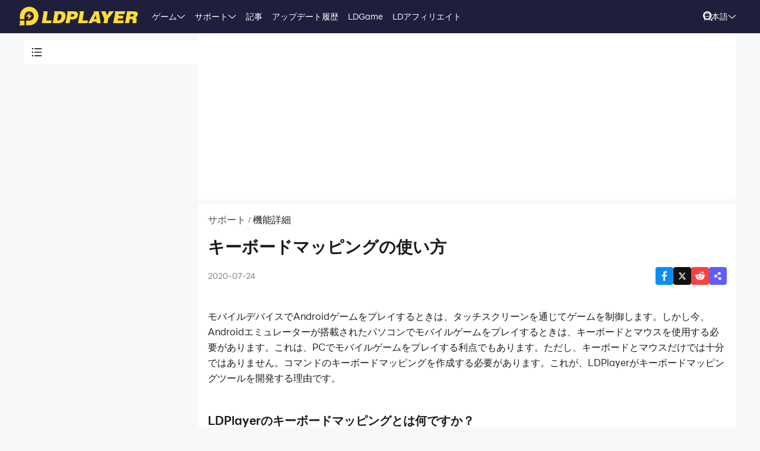

--- FILE ---
content_type: text/html; charset=utf-8
request_url: https://jp.ldplayer.net/blog/42.html
body_size: 68775
content:
<!DOCTYPE html><html lang="ja" dir="ltr"><head><meta charSet="utf-8"/><meta name="viewport" content="width=device-width, initial-scale=1"/><link rel="preload" as="image" imageSrcSet="https://res.ldrescdn.com/web/900x1600.webp 640w, https://res.ldrescdn.com/web/1080x2400.webp 768w, https://res.ldrescdn.com/web/2600x2600.webp 1920w, https://res.ldrescdn.com/web/3600x3600.webp 2560w" imageSizes="100vw" fetchPriority="high"/><link rel="stylesheet" href="https://res.ldrescdn.com/ldplayer-official/_next/static/chunks/609d114a4a2f5f40.css" data-precedence="next"/><link rel="stylesheet" href="https://res.ldrescdn.com/ldplayer-official/_next/static/chunks/5f3c0529e3003c7c.css" data-precedence="next"/><link rel="stylesheet" href="https://res.ldrescdn.com/ldplayer-official/_next/static/chunks/6101c4ebffb71d3b.css" data-precedence="next"/><style data-precedence="middle" data-href="responsive-style">html{ font-size: 4vw; }
@media (min-width: 768px) { html { font-size:2vw; } }
@media (min-width: 1024px) { html { font-size:min(16px,1.5625vw); } }
@media (min-width: 1280px) { html { font-size:min(16px,1.25vw); } }
@media (min-width: 1920px) { html { font-size:0.8334vw; } }</style><link rel="preload" as="script" fetchPriority="low" href="https://res.ldrescdn.com/ldplayer-official/_next/static/chunks/fd972ce63c3e72b5.js"/><script src="https://res.ldrescdn.com/ldplayer-official/_next/static/chunks/efc907b1ab86c016.js" async=""></script><script src="https://res.ldrescdn.com/ldplayer-official/_next/static/chunks/030b9a114b8c671e.js" async=""></script><script src="https://res.ldrescdn.com/ldplayer-official/_next/static/chunks/3d858539e125bf8c.js" async=""></script><script src="https://res.ldrescdn.com/ldplayer-official/_next/static/chunks/000acc5e342ae1cf.js" async=""></script><script src="https://res.ldrescdn.com/ldplayer-official/_next/static/chunks/c664320ac09192e0.js" async=""></script><script src="https://res.ldrescdn.com/ldplayer-official/_next/static/chunks/turbopack-4080a82a8191642a.js" async=""></script><script src="https://res.ldrescdn.com/ldplayer-official/_next/static/chunks/71ea310491b50104.js" async=""></script><script src="https://res.ldrescdn.com/ldplayer-official/_next/static/chunks/3704133a6b32f8ce.js" async=""></script><script src="https://res.ldrescdn.com/ldplayer-official/_next/static/chunks/e6442e33f5fbf85a.js" async=""></script><script src="https://res.ldrescdn.com/ldplayer-official/_next/static/chunks/618ce5a7cf430490.js" async=""></script><script src="https://res.ldrescdn.com/ldplayer-official/_next/static/chunks/5a5ce0fe51b3192a.js" async=""></script><script src="https://res.ldrescdn.com/ldplayer-official/_next/static/chunks/03d323b735417a21.js" async=""></script><script src="https://res.ldrescdn.com/ldplayer-official/_next/static/chunks/05bc81e7d412f54b.js" async=""></script><script src="https://res.ldrescdn.com/ldplayer-official/_next/static/chunks/95e24cbf9fd1b03a.js" async=""></script><script src="https://res.ldrescdn.com/ldplayer-official/_next/static/chunks/293b8f7f4034aba0.js" async=""></script><script src="https://res.ldrescdn.com/ldplayer-official/_next/static/chunks/a186365eeb5c3597.js" async=""></script><script src="https://res.ldrescdn.com/ldplayer-official/_next/static/chunks/600b0befa3c7ceba.js" async=""></script><script src="https://res.ldrescdn.com/ldplayer-official/_next/static/chunks/15f1d7100038f1cf.js" async=""></script><script src="https://res.ldrescdn.com/ldplayer-official/_next/static/chunks/daeedf78bbe40b66.js" async=""></script><script src="https://res.ldrescdn.com/ldplayer-official/_next/static/chunks/074ad26a84d92255.js" async=""></script><script src="https://res.ldrescdn.com/ldplayer-official/_next/static/chunks/7d9c8596afe92187.js" async=""></script><script src="https://res.ldrescdn.com/ldplayer-official/_next/static/chunks/d0728c54dbab29db.js" async=""></script><link rel="preload" href="https://res.ldrescdn.com/ldplayer-official/_next/static/chunks/609d114a4a2f5f40.css" as="stylesheet"/><link rel="preload" href="https://res.ldrescdn.com/ldplayer-official/_next/static/chunks/5f3c0529e3003c7c.css" as="stylesheet"/><link rel="preload" href="https://res.ldrescdn.com/ldplayer-official/_next/static/chunks/6101c4ebffb71d3b.css" as="stylesheet"/><link rel="preload" href="https://res.ldrescdn.com/fonts/LINE_Seed_Sans/index.css" as="style"/><link rel="preload" href="https://res.ldrescdn.com/fonts/LINE_Seed_Sans/index.css" as="stylesheet"/><link rel="preload" href="https://res.ldrescdn.com/fonts/LINE_Seed_Sans_JP/index.css" as="style"/><link rel="preload" href="https://res.ldrescdn.com/fonts/LINE_Seed_Sans_JP/index.css" as="stylesheet"/><link rel="preload" href="https://fundingchoicesmessages.google.com/i/pub-3593861583707338?ers=1" as="script" nonce="KeFO61U28iVeAQ6SwgBCOQ"/><link rel="preload" href="https://yandex.ru/ads/system/context.js" as="script"/><link rel="preconnect" href="https://res.ldrescdn.com"/><link rel="dns-prefetch" href="https://res.ldrescdn.com"/><link rel="preload" href="https://res.ldrescdn.com/fonts/LINE_Seed_Sans/index.css" as="style"/><link rel="preload" href="https://res.ldrescdn.com/fonts/LINE_Seed_Sans_JP/index.css" as="style"/><meta name="theme-color" content="#f7f8fa"/><title>キーボードマッピングの使い方</title><meta name="description" content="どうやってキーボードマッピング使うの？"/><meta name="referrer" content="no-referrer"/><meta name="admaven-placement" content="Bqja8qjwG"/><link rel="canonical" href="https://jp.ldplayer.net/blog/42.html"/><meta property="og:title" content="キーボードマッピングの使い方"/><meta property="og:description" content="どうやってキーボードマッピング使うの？"/><meta property="og:url" content="https://jp.ldplayer.net/blog/42.html"/><meta property="og:site_name" content="キーボードマッピングの使い方"/><meta property="og:image" content="https://encdn.ldmnq.com/faq/images/jp/76baaa70-ec51-4550-be78-ca0491d4a93f.jpg"/><meta property="og:type" content="website"/><meta name="twitter:card" content="summary_large_image"/><meta name="twitter:title" content="キーボードマッピングの使い方"/><meta name="twitter:description" content="どうやってキーボードマッピング使うの？"/><meta name="twitter:image" content="https://encdn.ldmnq.com/faq/images/jp/76baaa70-ec51-4550-be78-ca0491d4a93f.jpg"/><link rel="icon" href="https://res.ldrescdn.com/gw/static/ld_gw/assets/favicon.ico" type="image/x-icon" sizes="48x48"/><link rel="icon" href="https://res.ldrescdn.com/gw/static/ld_gw/assets/favicon.png" type="image/png" sizes="48x48"/><link rel="stylesheet" href="https://res.ldrescdn.com/fonts/LINE_Seed_Sans/index.css"/><link rel="stylesheet" href="https://res.ldrescdn.com/fonts/LINE_Seed_Sans_JP/index.css"/><script src="https://res.ldrescdn.com/ldplayer-official/_next/static/chunks/a6dad97d9634a72d.js" noModule=""></script></head><body class="bg-white-2 c-black-2"><img alt="" srcSet="https://res.ldrescdn.com/web/900x1600.webp 640w, https://res.ldrescdn.com/web/1080x2400.webp 768w, https://res.ldrescdn.com/web/2600x2600.webp 1920w, https://res.ldrescdn.com/web/3600x3600.webp 2560w" sizes="100vw" style="position:fixed;top:0;left:0;width:100%;height:99%;z-index:-1" fetchPriority="high"/><header id="layout-header" class="w-full h-14 c-white-1 relative z-999"><div class="h-14 w-full bg-dark-1"><div class="grid size-full px-8 lt-lg:hidden"><div class="grid-area-[1/1] w-fit flex items-center"><a class="" href="/"><span class="sr-only">home page</span><svg xmlns="http://www.w3.org/2000/svg" width="1em" height=".16em" fill="none" viewBox="0 0 1024 160" class="c-yellow-5 text-50"><path fill="currentColor" fill-rule="evenodd" d="M247.84 39.561h-43.29l8.561 6.102-16.587 96.209h80.185l4.815-23.976h-46.5l12.842-78.335zm153.515 43.223.433-6.916c0-8.542-2.37-16.22-6.421-21.941-4.051-5.696-9.096-8.9-16.027-11.187-3.363-1.246-7.006-2.568-11.236-3.204h-68.948l8.561 6.102-16.026 93.005-5.377 3.204h49.711c11.058 0 20.69-1.195 29.888-4.831s16.587-9.408 22.141-17.264c6.065-8.339 10.243-18.84 12.562-31.502l.713-5.466zm-35.06 6.636c-3.363 19.272-12.485 28.476-28.639 28.476h-8.026l9.631-54.359h6.421c7.975 0 13.071.661 16.434 3.204q5.045 3.813 5.045 12.738c0 2.873-.28 6.178-.866 9.916zm142.94-22.68c0-6.228-1.503-11.44-4.408-15.534-2.879-4.068-7.21-7.119-12.994-9.128-5.402-2.212-12.052-2.517-21.097-2.517h-60.947l9.911 7.043-17.097 90.946-7.236 4.322h40.105l6.421-31.985h17.632c28.104 0 44.156-11.365 48.768-34.603.586-3.178.942-5.975.942-8.569zm-37.658 15.256c-3.032 2.644-6.676 3.966-10.906 3.966h-15.593l4.815-22.425h11.211c10.498 0 15.008 2.416 15.008 8.467 0 4.017-1.529 7.373-4.535 9.992m76.158 35.9 12.842-78.335h-44.895l9.988 7.12-15.849 91.987-5.376 3.204h85l4.816-23.976h-46.526m104.212-78.335H640.71l8.128 5.797-49.94 93.717-4.714 2.822h35.29l6.421-12.788h33.684l1.605 12.788h33.684l-17.632-102.31h-35.289zm-6.396 67.148 17.632-36.765 4.816 36.765zm136.291-67.148h-11.237l7.44 5.289-20.256 28.273-11.236-33.562h-43.29l6.828 4.857 25.25 60.689-5.86 33.561-5.376 3.204h38.5l6.421-38.367 49.71-63.944zm72.183 62.343h41.685l4.816-23.976h-43.29l3.21-14.39h49.711l4.816-23.977h-91.396l7.084 5.035-17.683 94.047-5.427 3.254h91.395l4.816-23.975h-52.921l3.21-15.993zm163.685-20.035c3.79-6 6.29-13.653 6.29-21.51 0-7.297-3.52-12.102-9.33-15.89-5.83-3.789-15.742-4.882-30.749-4.882h-59.342l7.134 5.085-16.205 94.022-5.376 3.203h38.474l6.421-35.163h4.815c7.873 0 13.785.102 16.791 1.195 2.981 1.094 4.485 4.018 4.485 8.696l-1.147 11.645c-.586 4.322-.866 7.83-.866 10.5v3.102h35.285v-3.204c-1.63 0-2.8-.254-3.1-2.364l1.14-7.043 1.45-8.06c.59-4.322.51-7.22.51-9.712 0-5.466-.63-9.662-2.67-11.594-1.73-2.008-4.69-3.788-10.17-6 7.42-1.83 12.36-6.051 16.16-12.052zm-27.394-8.721c-.866 6.712-5.631 11.187-16.027 11.187h-16.026l4.815-20.772h16.027c2.115 0 4.331-.127 6.344.839s3.44 2.237 4.255 3.814c.816 1.576.918 3.025.612 4.932M8.001 152.017 0 160h47.953v-39.994H8zM87.879 0C44.207 0 8.74 35.112 8.026 78.665h-.025v27.993h39.952V78.665h.025c.713-21.484 18.294-38.671 39.927-38.671s39.952 17.899 39.952 39.993-17.887 39.994-39.952 39.994H61.279v39.994h26.626c44.13 0 79.904-35.824 79.904-80.013S132.01 0 87.879 0M61.253 85.632h23.492l-8.765 27.713 35.875-38.544H87.522l9.632-28.12-35.926 38.95z" clip-rule="evenodd"></path></svg></a><div class="flex h-full mis-4 flex-1 xl:mis-8"><div class="group flex items-center gap-x-1.2 px-2 xl:px-5 text-3.5"><div class="relative h-full flex-center of-hidden"><a class="h-full flex items-center" href="/games">ゲーム</a><span class="absolute inline-block content-empty bottom-0 left-0 w-full h-0 bg-#ffe500 rd-5px transition-all-200 group-hover:h-1"></span></div><svg xmlns="http://www.w3.org/2000/svg" width="1em" height=".5em" fill="none" viewBox="0 0 12 6" class="aspect-ratio-2/1 h-auto text-1em"><path stroke="#F5F5F5" stroke-linecap="round" d="M11 .539 6 4.873 1 .54"></path></svg><div class="absolute top-full z-9999 h-0 w-full of-hidden rd-1 transition-all-300" group-hover="size-auto"><a class="h-9 flex items-center bg-black-2 bg-op-90 c-gray-5 c-op-90 transition-all-100" un-hover="c-yellow-1 bg-black-1" group-hover="px-4" href="/games/type/108.html">アクション</a><a class="h-9 flex items-center bg-black-2 bg-op-90 c-gray-5 c-op-90 transition-all-100" un-hover="c-yellow-1 bg-black-1" group-hover="px-4" href="/games/type/103.html">ロールプレイング</a><a class="h-9 flex items-center bg-black-2 bg-op-90 c-gray-5 c-op-90 transition-all-100" un-hover="c-yellow-1 bg-black-1" group-hover="px-4" href="/games/type/105.html">アドベンチャー</a><a class="h-9 flex items-center bg-black-2 bg-op-90 c-gray-5 c-op-90 transition-all-100" un-hover="c-yellow-1 bg-black-1" group-hover="px-4" href="/games/type/101.html">頭脳系</a><a class="h-9 flex items-center bg-black-2 bg-op-90 c-gray-5 c-op-90 transition-all-100" un-hover="c-yellow-1 bg-black-1" group-hover="px-4" href="/games/type/120.html">アーケード</a><a class="h-9 flex items-center bg-black-2 bg-op-90 c-gray-5 c-op-90 transition-all-100" un-hover="c-yellow-1 bg-black-1" group-hover="px-4" href="/games/type/140.html">カード</a><a class="h-9 flex items-center bg-black-2 bg-op-90 c-gray-5 c-op-90 transition-all-100" un-hover="c-yellow-1 bg-black-1" group-hover="px-4" href="/games/type/102.html">ミニゲーム</a><a class="h-9 flex items-center bg-black-2 bg-op-90 c-gray-5 c-op-90 transition-all-100" un-hover="c-yellow-1 bg-black-1" group-hover="px-4" href="/games/type/162.html">パズル</a><a class="h-9 flex items-center bg-black-2 bg-op-90 c-gray-5 c-op-90 transition-all-100" un-hover="c-yellow-1 bg-black-1" group-hover="px-4" href="/games/type/104.html">レース</a></div></div><div class="group flex items-center gap-x-1.2 px-2 xl:px-5 text-3.5"><div class="relative h-full flex-center of-hidden"><a class="h-full flex items-center" href="/support">サポート</a><span class="absolute inline-block content-empty bottom-0 left-0 w-full h-0 bg-#ffe500 rd-5px transition-all-200 group-hover:h-1"></span></div><svg xmlns="http://www.w3.org/2000/svg" width="1em" height=".5em" fill="none" viewBox="0 0 12 6" class="aspect-ratio-2/1 h-auto text-1em"><path stroke="#F5F5F5" stroke-linecap="round" d="M11 .539 6 4.873 1 .54"></path></svg><div class="absolute top-full z-9999 h-0 w-full of-hidden rd-1 transition-all-300" group-hover="size-auto"><a class="h-9 flex items-center bg-black-2 bg-op-90 c-gray-5 c-op-90 transition-all-100" un-hover="c-yellow-1 bg-black-1" group-hover="px-4" href="/blog/332.html">LDPlayer9の紹介</a><a class="h-9 flex items-center bg-black-2 bg-op-90 c-gray-5 c-op-90 transition-all-100" un-hover="c-yellow-1 bg-black-1" group-hover="px-4" href="/blog/156.html">初心者ガイド</a><a class="h-9 flex items-center bg-black-2 bg-op-90 c-gray-5 c-op-90 transition-all-100" un-hover="c-yellow-1 bg-black-1" group-hover="px-4" href="/blog/1.html">VT有効方法</a><a class="h-9 flex items-center bg-black-2 bg-op-90 c-gray-5 c-op-90 transition-all-100" un-hover="c-yellow-1 bg-black-1" group-hover="px-4" href="/blog/2.html">グラフィックスパフォーマンスの最適化</a><a class="h-9 flex items-center bg-black-2 bg-op-90 c-gray-5 c-op-90 transition-all-100" un-hover="c-yellow-1 bg-black-1" group-hover="px-4" href="/blog/99.html">30%/ 50%/ 94%で起動が停止</a><a class="h-9 flex items-center bg-black-2 bg-op-90 c-gray-5 c-op-90 transition-all-100" un-hover="c-yellow-1 bg-black-1" group-hover="px-4" href="/blog/105.html">CPUやメモリの設定コツ</a><a class="h-9 flex items-center bg-black-2 bg-op-90 c-gray-5 c-op-90 transition-all-100" un-hover="c-yellow-1 bg-black-1" group-hover="px-4" href="/blog/multi-instance-ldplayer.html">マルチインスタンス機能</a><a class="h-9 flex items-center bg-black-2 bg-op-90 c-gray-5 c-op-90 transition-all-100" un-hover="c-yellow-1 bg-black-1" group-hover="px-4" href="/blog/42.html">キーボードマッピングの使い方</a></div></div><div class="group flex items-center gap-x-1.2 px-2 xl:px-5 text-3.5"><div class="relative h-full flex-center of-hidden"><a class="h-full flex items-center" href="/blog">記事</a><span class="absolute inline-block content-empty bottom-0 left-0 w-full h-0 bg-#ffe500 rd-5px transition-all-200 group-hover:h-1"></span></div></div><div class="group flex items-center gap-x-1.2 px-2 xl:px-5 text-3.5"><div class="relative h-full flex-center of-hidden"><a class="h-full flex items-center" href="/other/version-history-and-release-notes.html">アップデート履歴</a><span class="absolute inline-block content-empty bottom-0 left-0 w-full h-0 bg-#ffe500 rd-5px transition-all-200 group-hover:h-1"></span></div></div><div class="group flex items-center gap-x-1.2 px-2 xl:px-5 text-3.5"><div class="relative h-full flex-center of-hidden"><a class="h-full flex items-center" href="/cpgame">LDGame</a><span class="absolute inline-block content-empty bottom-0 left-0 w-full h-0 bg-#ffe500 rd-5px transition-all-200 group-hover:h-1"></span></div></div><div class="group flex items-center gap-x-1.2 px-2 xl:px-5 text-3.5"><div class="relative h-full flex-center of-hidden"><a class="h-full flex items-center" href="/affiliate">LDアフィリエイト</a><span class="absolute inline-block content-empty bottom-0 left-0 w-full h-0 bg-#ffe500 rd-5px transition-all-200 group-hover:h-1"></span></div></div><div class="group flex items-center gap-x-1.2 px-2 xl:px-5 text-3.5"><div class="relative h-full flex-center of-hidden"><div class="h-full flex items-center" rel="nofollow" target="_blank"></div><span class="absolute inline-block content-empty bottom-0 left-0 w-full h-0 bg-#ffe500 rd-5px transition-all-200 group-hover:h-1"></span></div></div></div></div><div class="grid-area-[1/1] h-full w-fit flex items-center justify-self-end"><div class="relative rd-4 transition-all-300 bg-transparent"><div class="transition-all-300 relative w-0"><div class="w-full pis-4 pie-10"><input type="text" class="h-8 w-full bg-transparent text-4 c-black-2 placeholder:c-black-3" placeholder="ゲーム、情報、チュートリアルを検索"/></div><div class="absolute-center-end transition-all-300 cursor-pointer p-2 pie-4 z-1 c-white-1"><svg xmlns="http://www.w3.org/2000/svg" width="1em" height="1em" fill="none" viewBox="0 0 44 44" class="text-4"><circle cx="20" cy="20" r="17" stroke="currentColor" stroke-width="6"></circle><path stroke="currentColor" stroke-linecap="round" stroke-linejoin="round" stroke-width="6" d="m41 41-2-2"></path></svg></div></div><div class="absolute-top-start w-full rd-4 bg-white-1 shadow-xl transition-all-300 of-hidden pointer-events-none"></div></div><!--$?--><template id="B:0"></template><div class="h-full flex"></div><!--/$--><a class="btnDownload download-ldplayer" href="https://res.ldrescdn.com/download/LDPlayer9.exe?n=LDPlayer9_jp_1384_ld.exe"><span class="sr-only">download ldplayer</span><div class="hidden h-0 min-w-0 w-0 of-hidden whitespace-nowrap rd-6.25 text-center text-3.5 lh-8 op-0 transition-all-300 lg:block ld-button-yellow">LDPlayerをダウンロード</div></a></div></div></div></header><main class="flex-1"><div id="tool-anchor" data-share="facebook,X_dark,reddit" class="relative mb-15 w-full flex gap-4 view-content" lt-lg="flex-col p-0" un-lg="flex-row py-3"><div class="absolute"><div id="ldplayer_net_version_history_side_left_desktop" class="fixed top-18"><ins class="stpdwrapper"></ins></div></div><div class="absolute"><div id="ldplayer_net_version_history_side_left_desktop" class="fixed top-18"><ins class="stpdwrapper"></ins></div></div><div class="sticky top-17 z-1 h-fit w-full lt-lg:top-14" un-lg="max-w-70"><div class="h-10 flex items-center bg-white-1 px-3 c-black-2 lg:hidden"><svg xmlns="http://www.w3.org/2000/svg" width="1em" height="1em" fill="none" viewBox="0 0 24 24" class="text-5"><circle cx="3.5" cy="5" r="1.5" fill="currentColor"></circle><path stroke="currentColor" stroke-linecap="round" stroke-width="2" d="M8 5h13M8 12h13"></path><circle cx="3.5" cy="12" r="1.5" fill="currentColor"></circle><path stroke="currentColor" stroke-linecap="round" stroke-width="2" d="M8 19h13"></path><circle cx="3.5" cy="19" r="1.5" fill="currentColor"></circle></svg></div><div un-lg="op-100 grid-rows-[1fr]" class="grid grid-rows-[0fr] of-hidden op-0 transition-all-300"><span class="min-h-0"><div un-md="bg-white-1 rd-1 py-2 ltr:pr-2 rtl:pl-2"><div class="max-h-89vh flex flex-col gap-4 of-y-overlay px-0 card-box lt-lg:max-h-70vh md:scrollbar-custom" lt-lg="pt-0"><div><div class="relative px-4 py-1"><span class="transition-all-150 absolute-top-start block w-0 h-full bg-purple-5"></span><a class="group flex justify-between items-center gap-1 cursor-pointer c-black-2" href="/support/catalog?tab=0"><span class="text-4.5 font-600 lh-6.5">動画チュートリアル</span><svg xmlns="http://www.w3.org/2000/svg" width="1em" height="1em" fill="none" viewBox="0 0 12 12" class="size-1em transition-all-300 group-hover:c-purple-5 c-dark-0.3"><path stroke="currentColor" stroke-linecap="round" stroke-linejoin="round" stroke-width="1.5" d="m4.5 1.8 4.243 4.243L4.5 10.286"></path></svg></a></div></div><div><div class="relative px-4 py-1"><span class="transition-all-150 absolute-top-start block w-0 h-full bg-purple-5"></span><a class="group flex justify-between items-center gap-1 cursor-pointer c-black-2" href="/support/catalog?tab=1"><span class="text-4.5 font-600 lh-6.5">LDアフィリエイト</span><svg xmlns="http://www.w3.org/2000/svg" width="1em" height="1em" fill="none" viewBox="0 0 12 12" class="size-1em transition-all-300 group-hover:c-purple-5 c-dark-0.3"><path stroke="currentColor" stroke-linecap="round" stroke-linejoin="round" stroke-width="1.5" d="m4.5 1.8 4.243 4.243L4.5 10.286"></path></svg></a></div><div class="grid grid-rows-[0fr] of-hidden op-0 transition-all-300"><span class="min-h-0"><div class="relative mx-2 mt-2 bg-gray-5 p-3 transition-all-300 card-box"><div class="flex flex-col gap-3"></div></div></span></div></div><div><div class="relative px-4 py-1"><span class="transition-all-150 absolute-top-start block w-0 h-full bg-purple-5"></span><a class="group flex justify-between items-center gap-1 cursor-pointer c-black-2" href="/support/catalog?tab=2"><span class="text-4.5 font-600 lh-6.5">はじめのガイド</span><svg xmlns="http://www.w3.org/2000/svg" width="1em" height="1em" fill="none" viewBox="0 0 12 12" class="size-1em transition-all-300 group-hover:c-purple-5 c-dark-0.3"><path stroke="currentColor" stroke-linecap="round" stroke-linejoin="round" stroke-width="1.5" d="m4.5 1.8 4.243 4.243L4.5 10.286"></path></svg></a></div><div class="grid grid-rows-[0fr] of-hidden op-0 transition-all-300"><span class="min-h-0"><div class="relative mx-2 mt-2 bg-gray-5 p-3 transition-all-300 card-box"><div class="flex flex-col gap-3"></div></div></span></div></div><div><div class="relative px-4 py-1"><span class="transition-all-150 absolute-top-start block w-0 h-full bg-purple-5"></span><a class="group flex justify-between items-center gap-1 cursor-pointer c-black-2" href="/support/catalog?tab=3"><span class="text-4.5 font-600 lh-6.5">VT有効方法</span><svg xmlns="http://www.w3.org/2000/svg" width="1em" height="1em" fill="none" viewBox="0 0 12 12" class="size-1em transition-all-300 group-hover:c-purple-5 c-dark-0.3"><path stroke="currentColor" stroke-linecap="round" stroke-linejoin="round" stroke-width="1.5" d="m4.5 1.8 4.243 4.243L4.5 10.286"></path></svg></a></div><div class="grid grid-rows-[0fr] of-hidden op-0 transition-all-300"><span class="min-h-0"><div class="relative mx-2 mt-2 bg-gray-5 p-3 transition-all-300 card-box"><div class="flex flex-col gap-3"></div></div></span></div></div><div><div class="relative px-4 py-1"><span class="transition-all-150 absolute-top-start block w-0 h-full bg-purple-5 w-1"></span><a class="group flex justify-between items-center gap-1 cursor-pointer c-purple-5" href="/support/catalog?tab=4"><span class="text-4.5 font-600 lh-6.5">機能詳細</span><svg xmlns="http://www.w3.org/2000/svg" width="1em" height="1em" fill="none" viewBox="0 0 12 12" class="size-1em transition-all-300 group-hover:c-purple-5 c-purple-5"><path stroke="currentColor" stroke-linecap="round" stroke-linejoin="round" stroke-width="1.5" d="m4.5 1.8 4.243 4.243L4.5 10.286"></path></svg></a></div><div class="grid grid-rows-[0fr] of-hidden op-0 transition-all-300 op-100 grid-rows-[1fr]"><span class="min-h-0"><div class="relative mx-2 mt-2 bg-gray-5 p-3 transition-all-300 card-box"><div class="flex flex-col gap-3"><a class="text-4 lh-6 transition-all-150 hover:c-purple-5 c-purple-5" href="/blog/42.html">キーボードマッピングの使い方</a><a class="text-4 lh-6 transition-all-150 hover:c-purple-5 c-black-3" href="/blog/161.html">LDPlayerの同期機能</a><a class="text-4 lh-6 transition-all-150 hover:c-purple-5 c-black-3" href="/blog/5.html">マクロレコードの使用方法</a><a class="text-4 lh-6 transition-all-150 hover:c-purple-5 c-black-3" href="/blog/126.html">apkを抽出する方法</a><a class="text-4 lh-6 transition-all-150 hover:c-purple-5 c-black-3" href="/blog/165.html">PCとエミュレータのファイルの共有</a><a class="text-4 lh-6 transition-all-150 hover:c-purple-5 c-black-3" href="/blog/18.html">アプリのアンインストール/削除</a><a class="text-4 lh-6 transition-all-150 hover:c-purple-5 c-black-3" href="/blog/61.html">コントローラーの使用方法</a><a class="text-4 lh-6 transition-all-150 hover:c-purple-5 c-black-3" href="/blog/65.html">ウィンドウサイズと起動位置の記憶方法</a><a class="text-4 lh-6 transition-all-150 hover:c-purple-5 c-black-3" href="/blog/13.html">アプリをインストールする方法</a><a class="text-4 lh-6 transition-all-150 hover:c-purple-5 c-black-3" href="/blog/125.html">二本指、ミニモード、ROOTなど</a><a class="text-4 lh-6 transition-all-150 hover:c-purple-5 c-black-3" href="/blog/106.html">カーソルの変更方法</a><a class="text-4 lh-6 transition-all-150 hover:c-purple-5 c-black-3" href="/blog/77.html">Googleアカウントのログアウト</a><a class="text-4 lh-6 transition-all-150 hover:c-purple-5 c-black-3" href="/blog/68.html">キャッシュのクリア</a><a class="text-4 lh-6 transition-all-150 hover:c-purple-5 c-black-3" href="/blog/108.html">LDPlayerのコマンドプロンプト</a><a class="text-4 lh-6 transition-all-150 hover:c-purple-5 c-black-3" href="/blog/74.html">画面録画の方法</a><a class="text-4 lh-6 transition-all-150 hover:c-purple-5 c-black-3" href="/blog/116.html">スクリプトの合弁</a><a class="text-4 lh-6 transition-all-150 hover:c-purple-5 c-black-3" href="/blog/76.html">言語変更方法</a><a class="text-4 lh-6 transition-all-150 hover:c-purple-5 c-black-3" href="/blog/67.html">ショートカットキー</a><a class="text-4 lh-6 transition-all-150 hover:c-purple-5 c-black-3" href="/blog/229.html">root権限とadb権限について</a><a class="text-4 lh-6 transition-all-150 hover:c-purple-5 c-black-3" href="/blog/101.html">多窓をよりスムーズに利用方法</a><a class="text-4 lh-6 transition-all-150 hover:c-purple-5 c-black-3" href="/blog/162.html">スクリプト、仮想キーをクラウドで同期・共有</a></div></div></span></div></div><div><div class="relative px-4 py-1"><span class="transition-all-150 absolute-top-start block w-0 h-full bg-purple-5"></span><a class="group flex justify-between items-center gap-1 cursor-pointer c-black-2" href="/support/catalog?tab=5"><span class="text-4.5 font-600 lh-6.5">エラーの解決策</span><svg xmlns="http://www.w3.org/2000/svg" width="1em" height="1em" fill="none" viewBox="0 0 12 12" class="size-1em transition-all-300 group-hover:c-purple-5 c-dark-0.3"><path stroke="currentColor" stroke-linecap="round" stroke-linejoin="round" stroke-width="1.5" d="m4.5 1.8 4.243 4.243L4.5 10.286"></path></svg></a></div><div class="grid grid-rows-[0fr] of-hidden op-0 transition-all-300"><span class="min-h-0"><div class="relative mx-2 mt-2 bg-gray-5 p-3 transition-all-300 card-box"><div class="flex flex-col gap-3"></div></div></span></div></div><div><div class="relative px-4 py-1"><span class="transition-all-150 absolute-top-start block w-0 h-full bg-purple-5"></span><a class="group flex justify-between items-center gap-1 cursor-pointer c-black-2" href="/support/catalog?tab=6"><span class="text-4.5 font-600 lh-6.5">PCの最適化</span><svg xmlns="http://www.w3.org/2000/svg" width="1em" height="1em" fill="none" viewBox="0 0 12 12" class="size-1em transition-all-300 group-hover:c-purple-5 c-dark-0.3"><path stroke="currentColor" stroke-linecap="round" stroke-linejoin="round" stroke-width="1.5" d="m4.5 1.8 4.243 4.243L4.5 10.286"></path></svg></a></div><div class="grid grid-rows-[0fr] of-hidden op-0 transition-all-300"><span class="min-h-0"><div class="relative mx-2 mt-2 bg-gray-5 p-3 transition-all-300 card-box"><div class="flex flex-col gap-3"></div></div></span></div></div><div><div class="relative px-4 py-1"><span class="transition-all-150 absolute-top-start block w-0 h-full bg-purple-5"></span><a class="group flex justify-between items-center gap-1 cursor-pointer c-black-2" href="/support/catalog?tab=7"><span class="text-4.5 font-600 lh-6.5">多窓の設定方法</span><svg xmlns="http://www.w3.org/2000/svg" width="1em" height="1em" fill="none" viewBox="0 0 12 12" class="size-1em transition-all-300 group-hover:c-purple-5 c-dark-0.3"><path stroke="currentColor" stroke-linecap="round" stroke-linejoin="round" stroke-width="1.5" d="m4.5 1.8 4.243 4.243L4.5 10.286"></path></svg></a></div><div class="grid grid-rows-[0fr] of-hidden op-0 transition-all-300"><span class="min-h-0"><div class="relative mx-2 mt-2 bg-gray-5 p-3 transition-all-300 card-box"><div class="flex flex-col gap-3"></div></div></span></div></div><div><div class="relative px-4 py-1"><span class="transition-all-150 absolute-top-start block w-0 h-full bg-purple-5"></span><a class="group flex justify-between items-center gap-1 cursor-pointer c-black-2" href="/support/catalog?tab=8"><span class="text-4.5 font-600 lh-6.5">ネットの修復</span><svg xmlns="http://www.w3.org/2000/svg" width="1em" height="1em" fill="none" viewBox="0 0 12 12" class="size-1em transition-all-300 group-hover:c-purple-5 c-dark-0.3"><path stroke="currentColor" stroke-linecap="round" stroke-linejoin="round" stroke-width="1.5" d="m4.5 1.8 4.243 4.243L4.5 10.286"></path></svg></a></div><div class="grid grid-rows-[0fr] of-hidden op-0 transition-all-300"><span class="min-h-0"><div class="relative mx-2 mt-2 bg-gray-5 p-3 transition-all-300 card-box"><div class="flex flex-col gap-3"></div></div></span></div></div><div><div class="relative px-4 py-1"><span class="transition-all-150 absolute-top-start block w-0 h-full bg-purple-5"></span><a class="group flex justify-between items-center gap-1 cursor-pointer c-black-2" href="/support/catalog?tab=9"><span class="text-4.5 font-600 lh-6.5">データの修復</span><svg xmlns="http://www.w3.org/2000/svg" width="1em" height="1em" fill="none" viewBox="0 0 12 12" class="size-1em transition-all-300 group-hover:c-purple-5 c-dark-0.3"><path stroke="currentColor" stroke-linecap="round" stroke-linejoin="round" stroke-width="1.5" d="m4.5 1.8 4.243 4.243L4.5 10.286"></path></svg></a></div><div class="grid grid-rows-[0fr] of-hidden op-0 transition-all-300"><span class="min-h-0"><div class="relative mx-2 mt-2 bg-gray-5 p-3 transition-all-300 card-box"><div class="flex flex-col gap-3"></div></div></span></div></div><div><div class="relative px-4 py-1"><span class="transition-all-150 absolute-top-start block w-0 h-full bg-purple-5"></span><a class="group flex justify-between items-center gap-1 cursor-pointer c-black-2" href="/support/catalog?tab=10"><span class="text-4.5 font-600 lh-6.5">その他</span><svg xmlns="http://www.w3.org/2000/svg" width="1em" height="1em" fill="none" viewBox="0 0 12 12" class="size-1em transition-all-300 group-hover:c-purple-5 c-dark-0.3"><path stroke="currentColor" stroke-linecap="round" stroke-linejoin="round" stroke-width="1.5" d="m4.5 1.8 4.243 4.243L4.5 10.286"></path></svg></a></div><div class="grid grid-rows-[0fr] of-hidden op-0 transition-all-300"><span class="min-h-0"><div class="relative mx-2 mt-2 bg-gray-5 p-3 transition-all-300 card-box"><div class="flex flex-col gap-3"></div></div></span></div></div></div></div></span></div></div><script type="application/ld+json">{"@context":"https://schema.org","@type":"BlogPosting","mainEntityOfPage":{"@type":"WebPage","@id":"https://jp.ldplayer.net/blog/42.html"},"headline":"キーボードマッピングの使い方","description":"どうやってキーボードマッピング使うの？","image":"https://encdn.ldmnq.com/faq/images/jp/76baaa70-ec51-4550-be78-ca0491d4a93f.jpg","datePublished":"2020-07-24T00:00:00+08:00","dateModified":"2020-07-24T00:00:00+08:00","publisher":{"@type":"Organization","name":"LDPlayer","logo":{"@type":"ImageObject","url":"https://res.ldrescdn.com/other/en/ldplayer-logo.png"}}}</script><script>(self.__next_s=self.__next_s||[]).push(["https://yandex.ru/ads/system/context.js",{"async":true}])</script><script>(self.__next_s=self.__next_s||[]).push([0,{"children":"window.yaContextCb = window.yaContextCb || []"}])</script><!--$--><!--/$--><section><div class="bg-white-1 rd-1 mb-2 h-280px w-full"><ins class="adsbygoogle h-full" style="display:block;margin:auto" data-ad-client="ca-pub-3593861583707338" data-ad-slot="4724383845" data-ad-format="fluid" data-full-width-responsive="true"></ins></div><div class="flex-1 card-box"><div class="mb-4.5 flex justify-between gap-4.5 lt-md:flex-col md:items-center"><script type="application/ld+json">{"@context":"https://schema.org","@type":"BreadcrumbList","itemListElement":[{"@type":"ListItem","position":1,"item":"https://jp.ldplayer.net/support","url":"https://jp.ldplayer.net/support","name":"サポート"},{"@type":"ListItem","position":2,"item":"https://jp.ldplayer.net/support/catalog?tab=4","url":"https://jp.ldplayer.net/support/catalog?tab=4","name":"機能詳細"}]}</script><div class="flex"><p class="inline-flex items-center c-black-3 lh-1.25em [&amp;:last-child_.separator]:hidden"><a class="transition-all-150 hover:c-black-2 ws-nowrap" href="/support">サポート</a><span class="separator mx-1 text-0.7em">/</span></p><p class="inline-flex items-center c-black-3 lh-1.25em [&amp;:last-child_.separator]:hidden"><span class="transition-all-150 hover:c-black-2 c-black-2 line-clamp-1 ws-normal">機能詳細</span></p></div></div><h1 class="mb-4 text-7 font-600 lh-9">キーボードマッピングの使い方</h1><div class="mb-10 flex items-center justify-between"><span class="text-3.5 c-black-4">2020-07-24</span><div class="inline-flex gap-3"><div class="of-hidden inline-block cursor-pointer size-7.5 rd-1 text-4" style="background-position:0% 0%;background-size:1600% auto;background-image:url(https://res.ldrescdn.com/ldplayer-official/_next/static/media/tp-icon.4fa3c07b.webp)"></div><div class="of-hidden inline-block cursor-pointer size-7.5 rd-1 text-4" style="background-position:13.333333333333334% 0%;background-size:1600% auto;background-image:url(https://res.ldrescdn.com/ldplayer-official/_next/static/media/tp-icon.4fa3c07b.webp)"></div><div class="of-hidden inline-block cursor-pointer size-7.5 rd-1 text-4" style="background-position:6.666666666666667% 0%;background-size:1600% auto;background-image:url(https://res.ldrescdn.com/ldplayer-official/_next/static/media/tp-icon.4fa3c07b.webp)"></div><div class="bg-purple-5 flex-center c-white-1 cursor-pointer size-7.5 rd-1 text-4" type="button" aria-haspopup="dialog" aria-expanded="false" aria-controls="radix-_R_kt2np5ubr9faivb_" data-state="closed"><svg xmlns="http://www.w3.org/2000/svg" width="1em" height="1em" fill="none" viewBox="0 0 18 18" class="text-1em"><path fill="currentColor" fill-rule="evenodd" d="M11.885 6.615a2.604 2.604 0 1 0-2.29-1.363l-3.2 2.203a2.604 2.604 0 1 0 .084 3.634l4.026 2.333a2.605 2.605 0 1 0 5.11.713 2.604 2.604 0 0 0-4.575-1.703L7.05 10.12a2.6 2.6 0 0 0-.04-1.722l3.33-2.29c.432.319.966.508 1.545.508" clip-rule="evenodd"></path></svg></div></div></div><article class="rich-text-module__KFTknG__richText mb-10 flex-1" lang="jp" id="blog-content"><body><p><span style="font-size: 16px;">モバイルデバイスでAndroidゲームをプレイするときは、タッチスクリーンを通じてゲームを制御します。しかし今、Androidエミュレーターが搭載されたパソコンでモバイルゲームをプレイするときは、キーボードとマウスを使用する必要があります。これは、PCでモバイルゲームをプレイする利点でもあります。ただし、キーボードとマウスだけでは十分ではありません。コマンドのキーボードマッピングを作成する必要があります。これが、LDPlayerがキーボードマッピングツールを開発する理由です。</span></p>
<p><br><span style="font-size: 20px;"><strong>LDPlayerのキーボードマッピングとは何ですか？</strong></span></p>
<p><span style="font-size: 16px;">キーボードマッピングは、キーボードのキーマッピングを設定してLDPlayerでの操作をコントロールできる一種のツールです。シングルタッチ、モバイルコントロール、ビューコントロールなどのモバイルコントロールを再現するための最も便利なコマンドが既に設定されています。どのゲームに興味があっても、いつでも独自の設定を使用して、最適なキーボードコントロールを設定できます。以下の手順に従って、モバイルゲームのキーボードコントロールを設定できます。</span></p>
<p>&nbsp;</p><div data-ad="placeholder" class="w-full h-0 md:h-336px my-3"></div>
<p><span style="font-size: 20px;"><strong>LDPlayerでキーボードマッピングを設定する方法</strong></span></p>
<p><span style="font-size: 16px;">一般に、LDPlayerではほとんどのゲームでにおいてコントローラーがデフォルト的に設定されています。デフォルト設定を調整する必要な場合、またはカスタムキーボードマッピングを作成する必要がある場合、まず既存のデフォルトキーボード設定を理解してみる必要があります。</span></p>
<p><span style="font-size: 16px;">このチュートリアルでは、例として「モバイルレジェンド：爆発」を使用して、ゲームのカスタムキーボードコントロールを設定する方法を示します。</span></p>
<p>&nbsp;</p>
<p><span style="font-size: 16px;"><strong>1.キーボードマッピング設定を開始する</strong></span></p>
<p><span style="font-size: 16px;"><u><u>デフォルトのコントローラーだけで足りない場合</u></u>は、独自のカスタムキーボードマッピングを設定できます。サイドバーの「キーボードマッピング」アイコンをクリックすれば、キーボードマッピング設定ウィンドウが開きます。</span></p>
<p><span style="font-size: 16px;">LDPlayerでゲームを開始した後、キーボード設定を調整する必要があることに注意してください。</span></p>
<p><img style="height: 457px; width: 800px;" src="https://encdn.ldmnq.com/faq/images/jp/76baaa70-ec51-4550-be78-ca0491d4a93f.jpg?x-oss-process=image/format,webp/quality,Q_100/resize,w_800" alt="キーボードマッピングの使い方" data-zoomable=""></p>
<p><strong><span style="font-size: 16px;">2&nbsp;キーボードマッピングを作成する</span></strong></p>
<p><span style="font-size: 16px;">右上隅の「名前」オプションをクリックしてキーボードマップを作成すると、「設定」ウィンドウが表示されます。独自のコントローラー配置を設定する際、<u><u>アイコンをゲーム</u></u><u><u>画面</u></u><u><u>にドラッグ</u></u><u><u>し</u></u>、エミュレータ画面の任意の位置でアイコンをクリックする事が出来ます。 仮想ボタンにホットキーキーを入力すれば、<u><u>パソコンのキーボードで仮想ボタンをコントロール出来ます</u></u>。</span></p>
<p><img style="height: 381px; width: 800px;" src="https://encdn.ldmnq.com/faq/images/jp/2d40780d-90ce-477b-b1b6-4d93688c643f.jpg?x-oss-process=image/format,webp/quality,Q_100/resize,w_800" alt="キーボードマッピングの使い方" data-zoomable="" loading="lazy"></p>
<p><span style="font-size: 16px;">もちろん、<u><u>既存の</u></u><u><u>キー配列を基づいて、新しい設定に</u></u><u><u>変更することもできます</u></u>。画面で変更するキーをクリックして、お望むキーを入力するだけです。</span></p>
<p><img style="height: 520px; width: 800px;" src="https://encdn.ldmnq.com/faq/images/jp/23b72448-d668-4eb0-be11-5fd67db7339e.jpg?x-oss-process=image/format,webp/quality,Q_100/resize,w_800" alt="キーボードマッピングの使い方" data-zoomable="" loading="lazy"><br>&nbsp;<span style="font-size: 16px;">3.新しいキーボード設定を保存します </span></p>
<p><span style="font-size: 16px;">設定画面の右下にある「保存」ボタンをクリックして、設定を保存します。 [保存]ボタンの横にある[復元]ボタンをクリックして、デフォルトのキーボード設定に戻ることもできます。</span></p>
<p><img style="height: 381px; width: 800px;" src="https://encdn.ldmnq.com/faq/images/jp/69eba155-127c-4ba7-9c67-209529cea72b.jpg?x-oss-process=image/format,webp/quality,Q_100/resize,w_800" alt="キーボードマッピングの使い方" data-zoomable="" loading="lazy"></p>
<p>&nbsp;</p>
<p><span style="font-size: 20px;"><strong>キーマッピング設定で一部ホットキーの参考</strong></span></p>
<p><span style="font-size: 16px;">キーボードマッピングの設定方法を学習した後、ゲームをプレイする際のこれらのホットキーの役割について説明します。</span></p>
<p><strong><span style="font-size: 16px;">タッチ</span></strong></p>
<p><span style="font-size: 16px;"><img style="height: 150px; width: 150px;" src="https://encdn.ldmnq.com/faq/images/jp/94a03dc9-fef5-418e-b6b1-531802582758.jpg?x-oss-process=image/format,webp/quality,Q_100/resize,w_150" alt="キーボードマッピングの使い方" data-zoomable="" loading="lazy"></span></p>
<p><span style="font-size: 16px;">「タッチ」は、スマホの通常のクリックをシミュレートできます。 「Mobile Legends：Bang Bang」などのほとんどのMOBAゲームでは、通常の攻撃に割り当てられます。 デフォルトのホットキー</span></p>
<p><span style="font-size: 16px;">設定は、キーボードの「A」ボタンです。</span></p>
<p>&nbsp;</p>
<p><strong><span style="font-size: 16px;">複数タッチのアクションを生成する</span></strong></p>
<p><span style="font-size: 16px;"><img style="height: 150px; width: 150px;" src="https://encdn.ldmnq.com/faq/images/jp/a5b06c81-cbf4-4915-ad9f-df3291bda3d5.jpg?x-oss-process=image/format,webp/quality,Q_100/resize,w_150" alt="キーボードマッピングの使い方" data-zoomable="" loading="lazy"></span></p>
<p><span style="font-size: 16px;">このアイコンは、「シンプルなタッチ」に基づく自動的にクリックをリピートすることを実現できます。 デフォルトの頻度は5クリック/秒です。 必要に応じて回数を調整することもできます。</span></p>
<p>&nbsp;</p>
<p><strong><span style="font-size: 16px;">移動コントローラー</span></strong></p>
<p><span style="font-size: 16px;"><img style="height: 150px; width: 150px;" src="https://encdn.ldmnq.com/faq/images/jp/db27810b-3f9f-49ea-9e19-8680d797b35f.jpg?x-oss-process=image/format,webp/quality,Q_100/resize,w_150" alt="キーボードマッピングの使い方" data-zoomable="" loading="lazy"></span></p>
<p><span style="font-size: 16px;">ゲームをプレイするとき、移動コントローラー</span></p>
<p><span style="font-size: 16px;">はゲーム内のキャラクターの移動を決めます。 移動コントローラーには2つのモードがあります。 1つはキーボードでの移動制御です。 キーボードを使用した移動コントローラーのデフォルトのキーは、W、S、A、Dです。 上、下、左、右に移動するためのキーを自ら指定する事もできます。 この設定は通常、アクションゲームとFPSに使用されます。</span></p>
<p><span style="font-size: 16px;">もう1つは、ゲームエリアを右クリックして移動する方法です。 マウスの右ボタンをクリックするだけで、ゲーム内のキャラクターを移動させる事ができます。 これは、「モバイルレジェンド：バンバン」などのMOBAゲームでよく使用されます。 適切な移動コントローラーを選択する事で、ゲームの体験感を向上させる事が出来ます。</span></p>
<p>&nbsp;</p>
<p><strong><span style="font-size: 16px;">視野コントローラー</span></strong></p>
<p><span style="font-size: 16px;"><img style="height: 150px; width: 150px;" src="https://encdn.ldmnq.com/faq/images/jp/a9a34382-2226-4f1b-b15d-a84a59e93957.jpg?x-oss-process=image/format,webp/quality,Q_100/resize,w_150" alt="キーボードマッピングの使い方" data-zoomable="" loading="lazy"></span></p>
<p><span style="font-size: 16px;">「PUBG」や「ドラゴンネストM」などの3Dゲームをプレイする場合は、キャラのビューを切り替える必要があります。 視野コントローラーを設定する方法も2つあります。 マウスの右ボタンをクリックして、次のアイコンを視野コントローラーの役割にする。</span></p>
<p><span style="font-size: 16px;">下のアイコンをゲームエリアにドラッグして、キーボードのホットキーを設定しビューをコントロールする事ができます。</span></p>
<p>&nbsp;</p>
<p><strong><span style="font-size: 16px;">スキルキー</span></strong></p>
<p><span style="font-size: 16px;"><img style="height: 150px; width: 150px;" src="https://encdn.ldmnq.com/faq/images/jp/51491055-b410-415f-aafc-df5accc0fef8.jpg?x-oss-process=image/format,webp/quality,Q_100/resize,w_150" alt="キーボードマッピングの使い方" data-zoomable="" loading="lazy"></span></p>
<p><span style="font-size: 16px;">このスキルキーは通常、ほとんどのゲームに適しており、ゲーム内のスキルを発動する事ができます。 たとえば、「Mobile Legend：Explosion」のデフォルトのスキルキーはW、A、Q、Rです。</span></p>
<p>&nbsp;</p>
<p><strong><span style="font-size: 16px;">カーソルキー</span></strong></p>
<p><span style="font-size: 16px;"><img style="height: 150px; width: 150px;" src="https://encdn.ldmnq.com/faq/images/jp/ea1185db-ee4a-45bb-8439-ec62725c987f.jpg?x-oss-process=image/format,webp/quality,Q_100/resize,w_150" alt="キーボードマッピングの使い方" data-zoomable="" loading="lazy"></span></p>
<p><span style="font-size: 16px;">このキーは、FPSゲームでカーソルを表示または非表示にする事ができます。このボタンをアクティブにすると、カーソルが非表示になり、戦闘モードに入ります。 カーソルが表示されるとビューがロックされます&nbsp;</span></p>
<p>&nbsp;</p>
<p><strong><span style="font-size: 16px;">ファイアキー</span></strong></p>
<p><span style="font-size: 16px;"><img style="height: 150px; width: 150px;" src="https://encdn.ldmnq.com/faq/images/jp/0ffdc68e-8b35-416a-a456-6160fb8e92af.jpg?x-oss-process=image/format,webp/quality,Q_100/resize,w_150" alt="キーボードマッピングの使い方" data-zoomable="" loading="lazy"></span></p>
<p><span style="font-size: 16px;">通常、このキーはCODやPUBG MOBILEなどのFPSゲームでの発砲の役割を果たしています。 ほとんどのFPSゲームでは、左ボタンを使用して直接発砲できます。 デフォルトのキー設定を調整して、キーボードトリガーを使用することもできます。</span></p>
<p>&nbsp;</p>
<p><strong><span style="font-size: 16px;">フリー視野</span></strong></p>
<p><span style="font-size: 16px;"><img style="height: 150px; width: 150px;" src="https://encdn.ldmnq.com/faq/images/jp/15a3c146-f058-48d9-bcea-ae952534035f.jpg?x-oss-process=image/format,webp/quality,Q_100/resize,w_150" alt="キーボードマッピングの使い方" data-zoomable="" loading="lazy"></span></p>
<p><span style="font-size: 16px;">LifeAfterやPUBG Mobileなどの一部の特別なゲームでは、このホットキーを設定して、ゲーム中でキャラ視点を快速に変更する事ができます。</span></p>
<p>&nbsp;</p>
<p><strong><span style="font-size: 16px;">マクロ</span></strong></p>
<p><span style="font-size: 16px;"><img style="height: 150px; width: 150px;" src="https://encdn.ldmnq.com/faq/images/jp/1ba29f45-5a50-4fbc-845b-e38ca8c31763.jpg?x-oss-process=image/format,webp/quality,Q_100/resize,w_150" alt="キーボードマッピングの使い方" data-zoomable="" loading="lazy"></span></p>
<p><span style="font-size: 16px;">これは、<u><u>マクロをアクテイブする</u></u>ボタンです。 ホットキーを設定すると、ゲームのプレイ中にいつでもマクロ機能をアクティブにできます。 マクロはLDPlayerの強力なツールです。 この記事で詳細を学ぶこともできます：キーボードマクロの概要</span></p>
<p>&nbsp;</p>
<p><strong><span style="font-size: 16px;">操作記録</span></strong></p>
<p><span style="font-size: 16px;"><img style="height: 150px; width: 150px;" src="https://encdn.ldmnq.com/faq/images/jp/34510a91-6f5c-46fb-9711-3e8f0bbee8a4.jpg?x-oss-process=image/format,webp/quality,Q_100/resize,w_150" alt="キーボードマッピングの使い方" data-zoomable="" loading="lazy"></span></p>
<p><span style="font-size: 16px;">このボタンのホットキーを設定することで、スクリプトをすぐに記録および再生できます。 ただし、最初の記録を開始するには、ホットキーの右下隅にある開始ボタンをクリックする必要があることに注意してください。 その後、「保存」ボタンをクリックして記録を完了する必要があります。 次に、設定したホットキーを押して、操作をすばやく再生できます。 さらに詳しく：ユーザーガイド-レコーダーオペレーションを使用してスクリプトを作成する方法。</span></p>
<p><span style="font-size: 16px;"><img style="height: 574px; width: 1024px;" src="https://encdn.ldmnq.com/faq/images/jp/f4746f19-0044-4e07-995b-4576f0d15325.jpg?x-oss-process=image/format,webp/quality,Q_100/resize,w_1024" alt="キーボードマッピングの使い方" data-zoomable="" loading="lazy"></span></p>
<p><span style="font-size: 16px;">最後に</span></p>
<p><span style="font-size: 16px;">キーボードマッピングは、LDPlayerでのゲーム体験を大幅に改善できる重要な機能の1つです。 さらに、LDMultiplayer、シンクロナイザーツールなど、LD多くの便利を提供するようなツールがあります。</span></p>
<p><span style="font-size: 16px;"> ツールのご利用に不明がある場合や、キーマッピングを設定できない場合、TwitterまたはRedditからいつでもご連絡ください。</span></p></body></article><script id="clearStyle-special-vt-blog-content">document.addEventListener('DOMContentLoaded', () => {
            const richText = document.getElementById('special-vt-blog-content')
            if (richText) {
              richText.removeAttribute('style');
              const allElements = richText.querySelectorAll('*')
              allElements.forEach((el) => {
                if(el.style){
                  el.removeAttribute('style');
                }
              })
            }
        })</script><div class="mb-10 flex-center flex-col"><div class="font-600 text-4.5 c-black-2 lh-6">この記事は参考になりましたか？</div><div class="mb-4 text-4 c-black-3 lh-6">72人がいいねした</div><div class="flex gap-6"><button type="button" class="ld-button  c-purple-5 hover:bg-op-60 h-10 lh-10 w-25 text-4.5 bg-gray-5">NO</button><button type="button" class="ld-button bg-purple-5 c-white-1 hover:bg-purple-6 h-10 lh-10 w-25 text-4.5">YES</button></div></div></div></section></div></main><footer class="layout-footer-module__2rzlva__light"><div class="view-content layout-footer-module__2rzlva__content" un-lt-md="px-4 py-6" un-md="p-10 px-0"><section class="text-4 md:hidden grid-area-[one]"><div class="flex items-center justify-between"><span class="layout-footer-module__2rzlva__title">日本語</span><svg xmlns="http://www.w3.org/2000/svg" width="1em" height="1em" fill="none" viewBox="0 0 18 18" class="text-1em transition-all-300 layout-footer-module__2rzlva__title"><path fill="currentColor" d="M10.171 4.464a1.5 1.5 0 0 0-2.342 0l-4.88 6.099C2.165 11.545 2.864 13 4.122 13h9.758c1.258 0 1.957-1.455 1.171-2.437z"></path></svg></div><div class="grid grid-rows-[0fr] of-hidden op-0 transition-all-300"><span class="min-h-0"><div><a class="mt-4 block layout-footer-module__2rzlva__item layout-footer-module__2rzlva__hover" href="https://www.ldplayer.net/blog">English</a><a class="mt-4 block layout-footer-module__2rzlva__item layout-footer-module__2rzlva__hover" href="https://www.ldplayer.tw/blog">繁體中文</a><a class="mt-4 block layout-footer-module__2rzlva__item layout-footer-module__2rzlva__hover" href="https://kr.ldplayer.net/blog">한국어</a><a class="mt-4 block layout-footer-module__2rzlva__item layout-footer-module__2rzlva__hover" href="https://vi.ldplayer.net/blog">Tiếng Việt</a><a class="mt-4 block layout-footer-module__2rzlva__item layout-footer-module__2rzlva__hover" href="https://th.ldplayer.net/blog">ภาษาไทย</a><a class="mt-4 block layout-footer-module__2rzlva__item layout-footer-module__2rzlva__hover" href="https://ru.ldplayer.net/blog">Pусский</a><a class="mt-4 block layout-footer-module__2rzlva__item layout-footer-module__2rzlva__hover" href="https://pt.ldplayer.net/blog">Português</a><a class="mt-4 block layout-footer-module__2rzlva__item layout-footer-module__2rzlva__hover" href="https://es.ldplayer.net/blog">Español</a><a class="mt-4 block layout-footer-module__2rzlva__item layout-footer-module__2rzlva__hover" href="https://fr.ldplayer.net/blog">Français</a><a class="mt-4 block layout-footer-module__2rzlva__item layout-footer-module__2rzlva__hover" href="https://de.ldplayer.net/blog">Deutsch</a><a class="mt-4 block layout-footer-module__2rzlva__item layout-footer-module__2rzlva__hover" href="https://id.ldplayer.net/blog">Indonesia</a><a class="mt-4 block layout-footer-module__2rzlva__item layout-footer-module__2rzlva__hover" href="https://ar.ldplayer.net/blog">العربية</a></div></span></div></section><section class="grid-area-[two]"><p class="text-4 layout-footer-module__2rzlva__title">LDPlayerサポート</p><div class="text-3.5"><a class="mt-4 block layout-footer-module__2rzlva__item layout-footer-module__2rzlva__hover" target="__blank" href="mailto:support_jp@ldplayer.net">メール</a><a class="mt-4 block layout-footer-module__2rzlva__item layout-footer-module__2rzlva__hover" rel="nofollow" target="__blank" href="https://x.com/LDPLayer_JP">X（旧Twitter）</a><a class="mt-4 block layout-footer-module__2rzlva__item layout-footer-module__2rzlva__hover" rel="nofollow" target="__blank" href="https://discord.com/invite/9BanqRjUtc">Discord</a><a class="mt-4 block layout-footer-module__2rzlva__item layout-footer-module__2rzlva__hover" target="__blank" href="mailto:ldgame@ldplayer.net"><span>LDGameお問い合わせ</span><small class="mt-1 block text-3">(LDPlayerのアカウントとチャージについて)</small></a></div></section><section class="grid-area-[three]"><p class="text-4 layout-footer-module__2rzlva__title">製品</p><div class="text-3.5"><a class="mt-4 block layout-footer-module__2rzlva__item layout-footer-module__2rzlva__hover" target="__blank" href="https://www.ldcloud.net/">LDCloud</a><a class="mt-4 block layout-footer-module__2rzlva__item layout-footer-module__2rzlva__hover" target="__blank" href="https://www.oslink.io/">OSLink</a><a class="mt-4 block layout-footer-module__2rzlva__item layout-footer-module__2rzlva__hover" target="__blank" href="https://www.easyfun.gg">EasyFun</a><a class="mt-4 block layout-footer-module__2rzlva__item layout-footer-module__2rzlva__hover" target="__blank" href="https://www.ldshop.gg">LDShop</a></div></section><section class="grid-area-[four]"><p class="text-4 layout-footer-module__2rzlva__title">アバウト</p><div class="text-3.5"><a class="mt-4 block layout-footer-module__2rzlva__item layout-footer-module__2rzlva__hover" aria-label="go to ldplayer about" target="__blank" href="/about.html">About Us</a><a class="mt-4 block layout-footer-module__2rzlva__item layout-footer-module__2rzlva__hover" aria-label="go to ldplayer Business" target="__blank" href="mailto:support_jp@ldplayer.net">提携パートナー</a><a class="mt-4 block layout-footer-module__2rzlva__item layout-footer-module__2rzlva__hover" href="/other/dmca.html">DMCA Takedown</a></div></section><section class="grid-area-[six]"><p class="text-4 layout-footer-module__2rzlva__title">フォロー</p><div class="flex gap-4 text-3.5"><a class="mt-4 layout-footer-module__2rzlva__item layout-footer-module__2rzlva__hover" rel="nofollow" aria-label="go to facebook" target="__blank" href="https://x.com/LDPLayer_JP"><div class="of-hidden inline-block size-10 rd-100%" style="background-position:13.333333333333334% 0%;background-size:1600% auto;background-image:url(https://res.ldrescdn.com/ldplayer-official/_next/static/media/tp-icon.4fa3c07b.webp)"></div></a><a class="mt-4 layout-footer-module__2rzlva__item layout-footer-module__2rzlva__hover" rel="nofollow" aria-label="go to youtube" target="__blank" href="https://www.youtube.com/channel/UCnRWW3W_bT1sdl8bVW9wXdQ"><div class="of-hidden inline-block size-10 rd-100%" style="background-position:53.333333333333336% 0%;background-size:1600% auto;background-image:url(https://res.ldrescdn.com/ldplayer-official/_next/static/media/tp-icon.4fa3c07b.webp)"></div></a><a class="mt-4 layout-footer-module__2rzlva__item layout-footer-module__2rzlva__hover" rel="nofollow" aria-label="go to reddit" target="__blank" href="https://www.reddit.com/r/LDPlayerEmulator"><div class="of-hidden inline-block size-10 rd-100%" style="background-position:6.666666666666667% 0%;background-size:1600% auto;background-image:url(https://res.ldrescdn.com/ldplayer-official/_next/static/media/tp-icon.4fa3c07b.webp)"></div></a><a class="mt-4 layout-footer-module__2rzlva__item layout-footer-module__2rzlva__hover" rel="nofollow" aria-label="go to discord" target="__blank" href="https://discord.com/invite/9BanqRjUtc"><div class="of-hidden inline-block size-10 rd-100%" style="background-position:46.666666666666664% 0%;background-size:1600% auto;background-image:url(https://res.ldrescdn.com/ldplayer-official/_next/static/media/tp-icon.4fa3c07b.webp)"></div></a></div></section><section class="grid-area-[seven]"><svg xmlns="http://www.w3.org/2000/svg" width="1em" height=".16em" fill="none" viewBox="0 0 1024 160" class="text-50 layout-footer-module__2rzlva__title"><path fill="currentColor" fill-rule="evenodd" d="M247.84 39.561h-43.29l8.561 6.102-16.587 96.209h80.185l4.815-23.976h-46.5l12.842-78.335zm153.515 43.223.433-6.916c0-8.542-2.37-16.22-6.421-21.941-4.051-5.696-9.096-8.9-16.027-11.187-3.363-1.246-7.006-2.568-11.236-3.204h-68.948l8.561 6.102-16.026 93.005-5.377 3.204h49.711c11.058 0 20.69-1.195 29.888-4.831s16.587-9.408 22.141-17.264c6.065-8.339 10.243-18.84 12.562-31.502l.713-5.466zm-35.06 6.636c-3.363 19.272-12.485 28.476-28.639 28.476h-8.026l9.631-54.359h6.421c7.975 0 13.071.661 16.434 3.204q5.045 3.813 5.045 12.738c0 2.873-.28 6.178-.866 9.916zm142.94-22.68c0-6.228-1.503-11.44-4.408-15.534-2.879-4.068-7.21-7.119-12.994-9.128-5.402-2.212-12.052-2.517-21.097-2.517h-60.947l9.911 7.043-17.097 90.946-7.236 4.322h40.105l6.421-31.985h17.632c28.104 0 44.156-11.365 48.768-34.603.586-3.178.942-5.975.942-8.569zm-37.658 15.256c-3.032 2.644-6.676 3.966-10.906 3.966h-15.593l4.815-22.425h11.211c10.498 0 15.008 2.416 15.008 8.467 0 4.017-1.529 7.373-4.535 9.992m76.158 35.9 12.842-78.335h-44.895l9.988 7.12-15.849 91.987-5.376 3.204h85l4.816-23.976h-46.526m104.212-78.335H640.71l8.128 5.797-49.94 93.717-4.714 2.822h35.29l6.421-12.788h33.684l1.605 12.788h33.684l-17.632-102.31h-35.289zm-6.396 67.148 17.632-36.765 4.816 36.765zm136.291-67.148h-11.237l7.44 5.289-20.256 28.273-11.236-33.562h-43.29l6.828 4.857 25.25 60.689-5.86 33.561-5.376 3.204h38.5l6.421-38.367 49.71-63.944zm72.183 62.343h41.685l4.816-23.976h-43.29l3.21-14.39h49.711l4.816-23.977h-91.396l7.084 5.035-17.683 94.047-5.427 3.254h91.395l4.816-23.975h-52.921l3.21-15.993zm163.685-20.035c3.79-6 6.29-13.653 6.29-21.51 0-7.297-3.52-12.102-9.33-15.89-5.83-3.789-15.742-4.882-30.749-4.882h-59.342l7.134 5.085-16.205 94.022-5.376 3.203h38.474l6.421-35.163h4.815c7.873 0 13.785.102 16.791 1.195 2.981 1.094 4.485 4.018 4.485 8.696l-1.147 11.645c-.586 4.322-.866 7.83-.866 10.5v3.102h35.285v-3.204c-1.63 0-2.8-.254-3.1-2.364l1.14-7.043 1.45-8.06c.59-4.322.51-7.22.51-9.712 0-5.466-.63-9.662-2.67-11.594-1.73-2.008-4.69-3.788-10.17-6 7.42-1.83 12.36-6.051 16.16-12.052zm-27.394-8.721c-.866 6.712-5.631 11.187-16.027 11.187h-16.026l4.815-20.772h16.027c2.115 0 4.331-.127 6.344.839s3.44 2.237 4.255 3.814c.816 1.576.918 3.025.612 4.932M8.001 152.017 0 160h47.953v-39.994H8zM87.879 0C44.207 0 8.74 35.112 8.026 78.665h-.025v27.993h39.952V78.665h.025c.713-21.484 18.294-38.671 39.927-38.671s39.952 17.899 39.952 39.993-17.887 39.994-39.952 39.994H61.279v39.994h26.626c44.13 0 79.904-35.824 79.904-80.013S132.01 0 87.879 0M61.253 85.632h23.492l-8.765 27.713 35.875-38.544H87.522l9.632-28.12-35.926 38.95z" clip-rule="evenodd"></path></svg><div class="text-3 lh-1.25rem mt-4 layout-footer-module__2rzlva__item">©2025 LDPLAYER.NET , ALL RIGHTS RESERVED.JUST OKAY LIMITED <p>会社所在地：OFFICE F, 12/F, YHC TOWER , 1 SHEUNG YUET RD, KOWLOON BAY KLN, HONG KONG</p><p>電話番号：00 852-25988776</p></div><div class="text-3 lh-1.25rem mt-1 layout-footer-module__2rzlva__item">当サイトのゲームアプリはすべてネットワークから収集されています。侵害があれば、下記のメールまでご連絡ください：<a class="layout-footer-module__2rzlva__hover" href="mailto:support_jp@ldplayer.net">support_jp@ldplayer.net</a></div></section><section class="text-3 self-end grid-area-[eight] layout-footer-module__2rzlva__item"><a class="layout-footer-module__2rzlva__hover" target="_blank" href="/other/privacy_policy.html">Privacy Policy</a><span class="mx-0.5">|</span><a class="layout-footer-module__2rzlva__hover" target="_blank" href="/other/gdpr.html">GDPR Privacy Notice</a><span class="mx-0.5">|</span><a class="layout-footer-module__2rzlva__hover" href="/other/translate.html">Help Translate</a></section></div></footer><!--$--><!--/$--><script id="gtm-GTM-NZGS3JT9">(function(w,d,s,l,i){w[l]=w[l]||[];w[l].push({'gtm.start':
  new Date().getTime(),event:'gtm.js'});var f=d.getElementsByTagName(s)[0],
  j=d.createElement(s),dl=l!='dataLayer'?'&l='+l:'';j.async=true;j.src=
  'https://www.googletagmanager.com/gtm.js?id='+i+dl;f.parentNode.insertBefore(j,f);
  })(window,document,'script','dataLayer','GTM-NZGS3JT9');</script><script id="gtm-GTM-GTM-KKQCSK4">(function(w,d,s,l,i){w[l]=w[l]||[];w[l].push({'gtm.start':
  new Date().getTime(),event:'gtm.js'});var f=d.getElementsByTagName(s)[0],
  j=d.createElement(s),dl=l!='dataLayer'?'&l='+l:'';j.async=true;j.src=
  'https://www.googletagmanager.com/gtm.js?id='+i+dl;f.parentNode.insertBefore(j,f);
  })(window,document,'script','dataLayer','GTM-KKQCSK4');</script><script src="https://res.ldrescdn.com/assets/js/ad-msg.js" id="adMsg" async=""></script><script src="https://cmp.setupcmp.com/cmp/cmp/cmp-stub.js" data-prop-id="6750" async="" id="cmpStub"></script><script src="https://cmp.setupcmp.com/cmp/cmp/cmp-v1.js" data-prop-id="6750" async="" id="cmpV1"></script><script>requestAnimationFrame(function(){$RT=performance.now()});</script><script src="https://res.ldrescdn.com/ldplayer-official/_next/static/chunks/fd972ce63c3e72b5.js" id="_R_" async=""></script><div hidden id="S:0"><div class="h-full flex"><div class="group flex items-center gap-x-1.2 px-2 xl:px-5 text-3.5"><div class="relative h-full flex-center of-hidden"><div class="h-full flex items-center">日本語</div><span class="absolute inline-block content-empty bottom-0 left-0 w-full h-0 bg-#ffe500 rd-5px transition-all-200 group-hover:h-1"></span></div><svg xmlns="http://www.w3.org/2000/svg" width="1em" height=".5em" fill="none" viewBox="0 0 12 6" class="aspect-ratio-2/1 h-auto text-1em"><path stroke="#F5F5F5" stroke-linecap="round" d="M11 .539 6 4.873 1 .54"></path></svg><div class="absolute top-full z-9999 h-0 w-full of-hidden rd-1 transition-all-300" group-hover="size-auto"><a class="h-9 flex items-center bg-black-2 bg-op-90 c-gray-5 c-op-90 transition-all-100" un-hover="c-yellow-1 bg-black-1" group-hover="px-4" href="https://www.ldplayer.net/blog">English</a><a class="h-9 flex items-center bg-black-2 bg-op-90 c-gray-5 c-op-90 transition-all-100" un-hover="c-yellow-1 bg-black-1" group-hover="px-4" href="https://www.ldplayer.tw/blog">繁體中文</a><a class="h-9 flex items-center bg-black-2 bg-op-90 c-gray-5 c-op-90 transition-all-100" un-hover="c-yellow-1 bg-black-1" group-hover="px-4" href="https://kr.ldplayer.net/blog">한국어</a><a class="h-9 flex items-center bg-black-2 bg-op-90 c-gray-5 c-op-90 transition-all-100" un-hover="c-yellow-1 bg-black-1" group-hover="px-4" href="https://vi.ldplayer.net/blog">Tiếng Việt</a><a class="h-9 flex items-center bg-black-2 bg-op-90 c-gray-5 c-op-90 transition-all-100" un-hover="c-yellow-1 bg-black-1" group-hover="px-4" href="https://th.ldplayer.net/blog">ภาษาไทย</a><a class="h-9 flex items-center bg-black-2 bg-op-90 c-gray-5 c-op-90 transition-all-100" un-hover="c-yellow-1 bg-black-1" group-hover="px-4" href="https://ru.ldplayer.net/blog">Pусский</a><a class="h-9 flex items-center bg-black-2 bg-op-90 c-gray-5 c-op-90 transition-all-100" un-hover="c-yellow-1 bg-black-1" group-hover="px-4" href="https://pt.ldplayer.net/blog">Português</a><a class="h-9 flex items-center bg-black-2 bg-op-90 c-gray-5 c-op-90 transition-all-100" un-hover="c-yellow-1 bg-black-1" group-hover="px-4" href="https://es.ldplayer.net/blog">Español</a><a class="h-9 flex items-center bg-black-2 bg-op-90 c-gray-5 c-op-90 transition-all-100" un-hover="c-yellow-1 bg-black-1" group-hover="px-4" href="https://fr.ldplayer.net/blog">Français</a><a class="h-9 flex items-center bg-black-2 bg-op-90 c-gray-5 c-op-90 transition-all-100" un-hover="c-yellow-1 bg-black-1" group-hover="px-4" href="https://de.ldplayer.net/blog">Deutsch</a><a class="h-9 flex items-center bg-black-2 bg-op-90 c-gray-5 c-op-90 transition-all-100" un-hover="c-yellow-1 bg-black-1" group-hover="px-4" href="https://id.ldplayer.net/blog">Indonesia</a><a class="h-9 flex items-center bg-black-2 bg-op-90 c-gray-5 c-op-90 transition-all-100" un-hover="c-yellow-1 bg-black-1" group-hover="px-4" href="https://ar.ldplayer.net/blog">العربية</a></div></div></div></div><script>$RB=[];$RV=function(a){$RT=performance.now();for(var b=0;b<a.length;b+=2){var c=a[b],e=a[b+1];null!==e.parentNode&&e.parentNode.removeChild(e);var f=c.parentNode;if(f){var g=c.previousSibling,h=0;do{if(c&&8===c.nodeType){var d=c.data;if("/$"===d||"/&"===d)if(0===h)break;else h--;else"$"!==d&&"$?"!==d&&"$~"!==d&&"$!"!==d&&"&"!==d||h++}d=c.nextSibling;f.removeChild(c);c=d}while(c);for(;e.firstChild;)f.insertBefore(e.firstChild,c);g.data="$";g._reactRetry&&requestAnimationFrame(g._reactRetry)}}a.length=0};
$RC=function(a,b){if(b=document.getElementById(b))(a=document.getElementById(a))?(a.previousSibling.data="$~",$RB.push(a,b),2===$RB.length&&("number"!==typeof $RT?requestAnimationFrame($RV.bind(null,$RB)):(a=performance.now(),setTimeout($RV.bind(null,$RB),2300>a&&2E3<a?2300-a:$RT+300-a)))):b.parentNode.removeChild(b)};$RC("B:0","S:0")</script><script>(self.__next_f=self.__next_f||[]).push([0])</script><script>self.__next_f.push([1,"1:\"$Sreact.fragment\"\n2:I[431178,[\"https://res.ldrescdn.com/ldplayer-official/_next/static/chunks/71ea310491b50104.js\"],\"default\"]\n3:I[448401,[\"https://res.ldrescdn.com/ldplayer-official/_next/static/chunks/71ea310491b50104.js\"],\"default\"]\n4:I[329306,[\"https://res.ldrescdn.com/ldplayer-official/_next/static/chunks/3704133a6b32f8ce.js\"],\"default\"]\n9:I[811814,[\"https://res.ldrescdn.com/ldplayer-official/_next/static/chunks/71ea310491b50104.js\"],\"OutletBoundary\"]\nc:I[811814,[\"https://res.ldrescdn.com/ldplayer-official/_next/static/chunks/71ea310491b50104.js\"],\"ViewportBoundary\"]\ne:I[811814,[\"https://res.ldrescdn.com/ldplayer-official/_next/static/chunks/71ea310491b50104.js\"],\"MetadataBoundary\"]\n10:I[3298,[\"https://res.ldrescdn.com/ldplayer-official/_next/static/chunks/71ea310491b50104.js\"],\"default\"]\n"])</script><script>self.__next_f.push([1,"11:I[162708,[\"https://res.ldrescdn.com/ldplayer-official/_next/static/chunks/e6442e33f5fbf85a.js\",\"https://res.ldrescdn.com/ldplayer-official/_next/static/chunks/618ce5a7cf430490.js\",\"https://res.ldrescdn.com/ldplayer-official/_next/static/chunks/5a5ce0fe51b3192a.js\",\"https://res.ldrescdn.com/ldplayer-official/_next/static/chunks/03d323b735417a21.js\",\"https://res.ldrescdn.com/ldplayer-official/_next/static/chunks/05bc81e7d412f54b.js\",\"https://res.ldrescdn.com/ldplayer-official/_next/static/chunks/95e24cbf9fd1b03a.js\",\"https://res.ldrescdn.com/ldplayer-official/_next/static/chunks/293b8f7f4034aba0.js\",\"https://res.ldrescdn.com/ldplayer-official/_next/static/chunks/a186365eeb5c3597.js\",\"https://res.ldrescdn.com/ldplayer-official/_next/static/chunks/600b0befa3c7ceba.js\"],\"default\"]\n"])</script><script>self.__next_f.push([1,"16:I[217295,[\"https://res.ldrescdn.com/ldplayer-official/_next/static/chunks/e6442e33f5fbf85a.js\",\"https://res.ldrescdn.com/ldplayer-official/_next/static/chunks/618ce5a7cf430490.js\",\"https://res.ldrescdn.com/ldplayer-official/_next/static/chunks/5a5ce0fe51b3192a.js\"],\"default\"]\n17:I[646241,[\"https://res.ldrescdn.com/ldplayer-official/_next/static/chunks/e6442e33f5fbf85a.js\",\"https://res.ldrescdn.com/ldplayer-official/_next/static/chunks/618ce5a7cf430490.js\",\"https://res.ldrescdn.com/ldplayer-official/_next/static/chunks/5a5ce0fe51b3192a.js\"],\"default\"]\n18:I[798086,[\"https://res.ldrescdn.com/ldplayer-official/_next/static/chunks/e6442e33f5fbf85a.js\",\"https://res.ldrescdn.com/ldplayer-official/_next/static/chunks/618ce5a7cf430490.js\",\"https://res.ldrescdn.com/ldplayer-official/_next/static/chunks/5a5ce0fe51b3192a.js\"],\"default\"]\n"])</script><script>self.__next_f.push([1,"19:I[976122,[\"https://res.ldrescdn.com/ldplayer-official/_next/static/chunks/e6442e33f5fbf85a.js\",\"https://res.ldrescdn.com/ldplayer-official/_next/static/chunks/618ce5a7cf430490.js\",\"https://res.ldrescdn.com/ldplayer-official/_next/static/chunks/5a5ce0fe51b3192a.js\",\"https://res.ldrescdn.com/ldplayer-official/_next/static/chunks/03d323b735417a21.js\",\"https://res.ldrescdn.com/ldplayer-official/_next/static/chunks/05bc81e7d412f54b.js\",\"https://res.ldrescdn.com/ldplayer-official/_next/static/chunks/95e24cbf9fd1b03a.js\",\"https://res.ldrescdn.com/ldplayer-official/_next/static/chunks/293b8f7f4034aba0.js\",\"https://res.ldrescdn.com/ldplayer-official/_next/static/chunks/a186365eeb5c3597.js\",\"https://res.ldrescdn.com/ldplayer-official/_next/static/chunks/600b0befa3c7ceba.js\"],\"default\"]\n"])</script><script>self.__next_f.push([1,"22:I[822537,[\"https://res.ldrescdn.com/ldplayer-official/_next/static/chunks/e6442e33f5fbf85a.js\",\"https://res.ldrescdn.com/ldplayer-official/_next/static/chunks/618ce5a7cf430490.js\",\"https://res.ldrescdn.com/ldplayer-official/_next/static/chunks/5a5ce0fe51b3192a.js\",\"https://res.ldrescdn.com/ldplayer-official/_next/static/chunks/03d323b735417a21.js\",\"https://res.ldrescdn.com/ldplayer-official/_next/static/chunks/05bc81e7d412f54b.js\",\"https://res.ldrescdn.com/ldplayer-official/_next/static/chunks/95e24cbf9fd1b03a.js\",\"https://res.ldrescdn.com/ldplayer-official/_next/static/chunks/293b8f7f4034aba0.js\",\"https://res.ldrescdn.com/ldplayer-official/_next/static/chunks/a186365eeb5c3597.js\",\"https://res.ldrescdn.com/ldplayer-official/_next/static/chunks/600b0befa3c7ceba.js\",\"https://res.ldrescdn.com/ldplayer-official/_next/static/chunks/15f1d7100038f1cf.js\",\"https://res.ldrescdn.com/ldplayer-official/_next/static/chunks/daeedf78bbe40b66.js\",\"https://res.ldrescdn.com/ldplayer-official/_next/static/chunks/074ad26a84d92255.js\"],\"SiteLink\"]\n"])</script><script>self.__next_f.push([1,"24:I[580353,[\"https://res.ldrescdn.com/ldplayer-official/_next/static/chunks/e6442e33f5fbf85a.js\",\"https://res.ldrescdn.com/ldplayer-official/_next/static/chunks/618ce5a7cf430490.js\",\"https://res.ldrescdn.com/ldplayer-official/_next/static/chunks/5a5ce0fe51b3192a.js\",\"https://res.ldrescdn.com/ldplayer-official/_next/static/chunks/03d323b735417a21.js\",\"https://res.ldrescdn.com/ldplayer-official/_next/static/chunks/05bc81e7d412f54b.js\",\"https://res.ldrescdn.com/ldplayer-official/_next/static/chunks/95e24cbf9fd1b03a.js\",\"https://res.ldrescdn.com/ldplayer-official/_next/static/chunks/293b8f7f4034aba0.js\",\"https://res.ldrescdn.com/ldplayer-official/_next/static/chunks/a186365eeb5c3597.js\",\"https://res.ldrescdn.com/ldplayer-official/_next/static/chunks/600b0befa3c7ceba.js\"],\"default\"]\n"])</script><script>self.__next_f.push([1,"25:I[493556,[\"https://res.ldrescdn.com/ldplayer-official/_next/static/chunks/e6442e33f5fbf85a.js\",\"https://res.ldrescdn.com/ldplayer-official/_next/static/chunks/618ce5a7cf430490.js\",\"https://res.ldrescdn.com/ldplayer-official/_next/static/chunks/5a5ce0fe51b3192a.js\",\"https://res.ldrescdn.com/ldplayer-official/_next/static/chunks/03d323b735417a21.js\",\"https://res.ldrescdn.com/ldplayer-official/_next/static/chunks/05bc81e7d412f54b.js\",\"https://res.ldrescdn.com/ldplayer-official/_next/static/chunks/95e24cbf9fd1b03a.js\",\"https://res.ldrescdn.com/ldplayer-official/_next/static/chunks/293b8f7f4034aba0.js\",\"https://res.ldrescdn.com/ldplayer-official/_next/static/chunks/a186365eeb5c3597.js\",\"https://res.ldrescdn.com/ldplayer-official/_next/static/chunks/600b0befa3c7ceba.js\"],\"default\"]\n"])</script><script>self.__next_f.push([1,"26:\"$Sreact.suspense\"\n"])</script><script>self.__next_f.push([1,"27:I[749149,[\"https://res.ldrescdn.com/ldplayer-official/_next/static/chunks/e6442e33f5fbf85a.js\",\"https://res.ldrescdn.com/ldplayer-official/_next/static/chunks/618ce5a7cf430490.js\",\"https://res.ldrescdn.com/ldplayer-official/_next/static/chunks/5a5ce0fe51b3192a.js\",\"https://res.ldrescdn.com/ldplayer-official/_next/static/chunks/03d323b735417a21.js\",\"https://res.ldrescdn.com/ldplayer-official/_next/static/chunks/05bc81e7d412f54b.js\",\"https://res.ldrescdn.com/ldplayer-official/_next/static/chunks/95e24cbf9fd1b03a.js\",\"https://res.ldrescdn.com/ldplayer-official/_next/static/chunks/293b8f7f4034aba0.js\",\"https://res.ldrescdn.com/ldplayer-official/_next/static/chunks/a186365eeb5c3597.js\",\"https://res.ldrescdn.com/ldplayer-official/_next/static/chunks/600b0befa3c7ceba.js\"],\"default\"]\n"])</script><script>self.__next_f.push([1,"28:I[297240,[\"https://res.ldrescdn.com/ldplayer-official/_next/static/chunks/e6442e33f5fbf85a.js\",\"https://res.ldrescdn.com/ldplayer-official/_next/static/chunks/618ce5a7cf430490.js\",\"https://res.ldrescdn.com/ldplayer-official/_next/static/chunks/5a5ce0fe51b3192a.js\",\"https://res.ldrescdn.com/ldplayer-official/_next/static/chunks/03d323b735417a21.js\",\"https://res.ldrescdn.com/ldplayer-official/_next/static/chunks/05bc81e7d412f54b.js\",\"https://res.ldrescdn.com/ldplayer-official/_next/static/chunks/95e24cbf9fd1b03a.js\",\"https://res.ldrescdn.com/ldplayer-official/_next/static/chunks/293b8f7f4034aba0.js\",\"https://res.ldrescdn.com/ldplayer-official/_next/static/chunks/a186365eeb5c3597.js\",\"https://res.ldrescdn.com/ldplayer-official/_next/static/chunks/600b0befa3c7ceba.js\"],\"default\"]\n"])</script><script>self.__next_f.push([1,"2a:I[255757,[\"https://res.ldrescdn.com/ldplayer-official/_next/static/chunks/e6442e33f5fbf85a.js\",\"https://res.ldrescdn.com/ldplayer-official/_next/static/chunks/618ce5a7cf430490.js\",\"https://res.ldrescdn.com/ldplayer-official/_next/static/chunks/5a5ce0fe51b3192a.js\",\"https://res.ldrescdn.com/ldplayer-official/_next/static/chunks/03d323b735417a21.js\",\"https://res.ldrescdn.com/ldplayer-official/_next/static/chunks/05bc81e7d412f54b.js\",\"https://res.ldrescdn.com/ldplayer-official/_next/static/chunks/95e24cbf9fd1b03a.js\",\"https://res.ldrescdn.com/ldplayer-official/_next/static/chunks/293b8f7f4034aba0.js\",\"https://res.ldrescdn.com/ldplayer-official/_next/static/chunks/a186365eeb5c3597.js\",\"https://res.ldrescdn.com/ldplayer-official/_next/static/chunks/600b0befa3c7ceba.js\",\"https://res.ldrescdn.com/ldplayer-official/_next/static/chunks/15f1d7100038f1cf.js\",\"https://res.ldrescdn.com/ldplayer-official/_next/static/chunks/daeedf78bbe40b66.js\",\"https://res.ldrescdn.com/ldplayer-official/_next/static/chunks/074ad26a84d92255.js\"],\"\"]\n"])</script><script>self.__next_f.push([1,"2c:I[463695,[\"https://res.ldrescdn.com/ldplayer-official/_next/static/chunks/e6442e33f5fbf85a.js\",\"https://res.ldrescdn.com/ldplayer-official/_next/static/chunks/618ce5a7cf430490.js\",\"https://res.ldrescdn.com/ldplayer-official/_next/static/chunks/5a5ce0fe51b3192a.js\",\"https://res.ldrescdn.com/ldplayer-official/_next/static/chunks/03d323b735417a21.js\",\"https://res.ldrescdn.com/ldplayer-official/_next/static/chunks/05bc81e7d412f54b.js\",\"https://res.ldrescdn.com/ldplayer-official/_next/static/chunks/95e24cbf9fd1b03a.js\",\"https://res.ldrescdn.com/ldplayer-official/_next/static/chunks/293b8f7f4034aba0.js\",\"https://res.ldrescdn.com/ldplayer-official/_next/static/chunks/a186365eeb5c3597.js\",\"https://res.ldrescdn.com/ldplayer-official/_next/static/chunks/600b0befa3c7ceba.js\"],\"default\"]\n"])</script><script>self.__next_f.push([1,"2d:I[69897,[\"https://res.ldrescdn.com/ldplayer-official/_next/static/chunks/e6442e33f5fbf85a.js\",\"https://res.ldrescdn.com/ldplayer-official/_next/static/chunks/618ce5a7cf430490.js\",\"https://res.ldrescdn.com/ldplayer-official/_next/static/chunks/5a5ce0fe51b3192a.js\",\"https://res.ldrescdn.com/ldplayer-official/_next/static/chunks/03d323b735417a21.js\",\"https://res.ldrescdn.com/ldplayer-official/_next/static/chunks/05bc81e7d412f54b.js\",\"https://res.ldrescdn.com/ldplayer-official/_next/static/chunks/95e24cbf9fd1b03a.js\",\"https://res.ldrescdn.com/ldplayer-official/_next/static/chunks/293b8f7f4034aba0.js\",\"https://res.ldrescdn.com/ldplayer-official/_next/static/chunks/a186365eeb5c3597.js\",\"https://res.ldrescdn.com/ldplayer-official/_next/static/chunks/600b0befa3c7ceba.js\"],\"default\"]\n"])</script><script>self.__next_f.push([1,"2e:I[829801,[\"https://res.ldrescdn.com/ldplayer-official/_next/static/chunks/e6442e33f5fbf85a.js\",\"https://res.ldrescdn.com/ldplayer-official/_next/static/chunks/618ce5a7cf430490.js\",\"https://res.ldrescdn.com/ldplayer-official/_next/static/chunks/5a5ce0fe51b3192a.js\",\"https://res.ldrescdn.com/ldplayer-official/_next/static/chunks/03d323b735417a21.js\",\"https://res.ldrescdn.com/ldplayer-official/_next/static/chunks/05bc81e7d412f54b.js\",\"https://res.ldrescdn.com/ldplayer-official/_next/static/chunks/95e24cbf9fd1b03a.js\",\"https://res.ldrescdn.com/ldplayer-official/_next/static/chunks/293b8f7f4034aba0.js\",\"https://res.ldrescdn.com/ldplayer-official/_next/static/chunks/a186365eeb5c3597.js\",\"https://res.ldrescdn.com/ldplayer-official/_next/static/chunks/600b0befa3c7ceba.js\"],\"default\"]\n"])</script><script>self.__next_f.push([1,"2f:I[981698,[\"https://res.ldrescdn.com/ldplayer-official/_next/static/chunks/e6442e33f5fbf85a.js\",\"https://res.ldrescdn.com/ldplayer-official/_next/static/chunks/618ce5a7cf430490.js\",\"https://res.ldrescdn.com/ldplayer-official/_next/static/chunks/5a5ce0fe51b3192a.js\",\"https://res.ldrescdn.com/ldplayer-official/_next/static/chunks/03d323b735417a21.js\",\"https://res.ldrescdn.com/ldplayer-official/_next/static/chunks/05bc81e7d412f54b.js\",\"https://res.ldrescdn.com/ldplayer-official/_next/static/chunks/95e24cbf9fd1b03a.js\",\"https://res.ldrescdn.com/ldplayer-official/_next/static/chunks/293b8f7f4034aba0.js\",\"https://res.ldrescdn.com/ldplayer-official/_next/static/chunks/a186365eeb5c3597.js\",\"https://res.ldrescdn.com/ldplayer-official/_next/static/chunks/600b0befa3c7ceba.js\",\"https://res.ldrescdn.com/ldplayer-official/_next/static/chunks/15f1d7100038f1cf.js\"],\"default\"]\n"])</script><script>self.__next_f.push([1,"31:I[585543,[\"https://res.ldrescdn.com/ldplayer-official/_next/static/chunks/e6442e33f5fbf85a.js\",\"https://res.ldrescdn.com/ldplayer-official/_next/static/chunks/618ce5a7cf430490.js\",\"https://res.ldrescdn.com/ldplayer-official/_next/static/chunks/5a5ce0fe51b3192a.js\"],\"ExposureProvider\"]\n32:I[144668,[\"https://res.ldrescdn.com/ldplayer-official/_next/static/chunks/e6442e33f5fbf85a.js\",\"https://res.ldrescdn.com/ldplayer-official/_next/static/chunks/618ce5a7cf430490.js\",\"https://res.ldrescdn.com/ldplayer-official/_next/static/chunks/5a5ce0fe51b3192a.js\",\"https://res.ldrescdn.com/ldplayer-official/_next/static/chunks/7d9c8596afe92187.js\"],\"default\"]\n"])</script><script>self.__next_f.push([1,"34:I[106814,[\"https://res.ldrescdn.com/ldplayer-official/_next/static/chunks/e6442e33f5fbf85a.js\",\"https://res.ldrescdn.com/ldplayer-official/_next/static/chunks/618ce5a7cf430490.js\",\"https://res.ldrescdn.com/ldplayer-official/_next/static/chunks/5a5ce0fe51b3192a.js\",\"https://res.ldrescdn.com/ldplayer-official/_next/static/chunks/03d323b735417a21.js\",\"https://res.ldrescdn.com/ldplayer-official/_next/static/chunks/05bc81e7d412f54b.js\",\"https://res.ldrescdn.com/ldplayer-official/_next/static/chunks/95e24cbf9fd1b03a.js\",\"https://res.ldrescdn.com/ldplayer-official/_next/static/chunks/293b8f7f4034aba0.js\",\"https://res.ldrescdn.com/ldplayer-official/_next/static/chunks/a186365eeb5c3597.js\",\"https://res.ldrescdn.com/ldplayer-official/_next/static/chunks/600b0befa3c7ceba.js\"],\"default\"]\n"])</script><script>self.__next_f.push([1,"35:I[65969,[\"https://res.ldrescdn.com/ldplayer-official/_next/static/chunks/e6442e33f5fbf85a.js\",\"https://res.ldrescdn.com/ldplayer-official/_next/static/chunks/618ce5a7cf430490.js\",\"https://res.ldrescdn.com/ldplayer-official/_next/static/chunks/5a5ce0fe51b3192a.js\",\"https://res.ldrescdn.com/ldplayer-official/_next/static/chunks/03d323b735417a21.js\",\"https://res.ldrescdn.com/ldplayer-official/_next/static/chunks/05bc81e7d412f54b.js\",\"https://res.ldrescdn.com/ldplayer-official/_next/static/chunks/95e24cbf9fd1b03a.js\",\"https://res.ldrescdn.com/ldplayer-official/_next/static/chunks/293b8f7f4034aba0.js\",\"https://res.ldrescdn.com/ldplayer-official/_next/static/chunks/a186365eeb5c3597.js\",\"https://res.ldrescdn.com/ldplayer-official/_next/static/chunks/600b0befa3c7ceba.js\"],\"default\"]\n"])</script><script>self.__next_f.push([1,"36:I[647396,[\"https://res.ldrescdn.com/ldplayer-official/_next/static/chunks/e6442e33f5fbf85a.js\",\"https://res.ldrescdn.com/ldplayer-official/_next/static/chunks/618ce5a7cf430490.js\",\"https://res.ldrescdn.com/ldplayer-official/_next/static/chunks/5a5ce0fe51b3192a.js\",\"https://res.ldrescdn.com/ldplayer-official/_next/static/chunks/03d323b735417a21.js\",\"https://res.ldrescdn.com/ldplayer-official/_next/static/chunks/05bc81e7d412f54b.js\",\"https://res.ldrescdn.com/ldplayer-official/_next/static/chunks/95e24cbf9fd1b03a.js\",\"https://res.ldrescdn.com/ldplayer-official/_next/static/chunks/293b8f7f4034aba0.js\",\"https://res.ldrescdn.com/ldplayer-official/_next/static/chunks/a186365eeb5c3597.js\",\"https://res.ldrescdn.com/ldplayer-official/_next/static/chunks/600b0befa3c7ceba.js\"],\"default\"]\n"])</script><script>self.__next_f.push([1,"38:I[216108,[\"https://res.ldrescdn.com/ldplayer-official/_next/static/chunks/e6442e33f5fbf85a.js\",\"https://res.ldrescdn.com/ldplayer-official/_next/static/chunks/618ce5a7cf430490.js\",\"https://res.ldrescdn.com/ldplayer-official/_next/static/chunks/5a5ce0fe51b3192a.js\",\"https://res.ldrescdn.com/ldplayer-official/_next/static/chunks/03d323b735417a21.js\",\"https://res.ldrescdn.com/ldplayer-official/_next/static/chunks/05bc81e7d412f54b.js\",\"https://res.ldrescdn.com/ldplayer-official/_next/static/chunks/95e24cbf9fd1b03a.js\",\"https://res.ldrescdn.com/ldplayer-official/_next/static/chunks/293b8f7f4034aba0.js\",\"https://res.ldrescdn.com/ldplayer-official/_next/static/chunks/a186365eeb5c3597.js\",\"https://res.ldrescdn.com/ldplayer-official/_next/static/chunks/600b0befa3c7ceba.js\",\"https://res.ldrescdn.com/ldplayer-official/_next/static/chunks/15f1d7100038f1cf.js\",\"https://res.ldrescdn.com/ldplayer-official/_next/static/chunks/daeedf78bbe40b66.js\",\"https://res.ldrescdn.com/ldplayer-official/_next/static/chunks/074ad26a84d92255.js\"],\"Image\"]\n"])</script><script>self.__next_f.push([1,"3a:I[235209,[\"https://res.ldrescdn.com/ldplayer-official/_next/static/chunks/e6442e33f5fbf85a.js\",\"https://res.ldrescdn.com/ldplayer-official/_next/static/chunks/618ce5a7cf430490.js\",\"https://res.ldrescdn.com/ldplayer-official/_next/static/chunks/5a5ce0fe51b3192a.js\",\"https://res.ldrescdn.com/ldplayer-official/_next/static/chunks/03d323b735417a21.js\",\"https://res.ldrescdn.com/ldplayer-official/_next/static/chunks/05bc81e7d412f54b.js\",\"https://res.ldrescdn.com/ldplayer-official/_next/static/chunks/95e24cbf9fd1b03a.js\",\"https://res.ldrescdn.com/ldplayer-official/_next/static/chunks/293b8f7f4034aba0.js\",\"https://res.ldrescdn.com/ldplayer-official/_next/static/chunks/a186365eeb5c3597.js\",\"https://res.ldrescdn.com/ldplayer-official/_next/static/chunks/600b0befa3c7ceba.js\",\"https://res.ldrescdn.com/ldplayer-official/_next/static/chunks/15f1d7100038f1cf.js\",\"https://res.ldrescdn.com/ldplayer-official/_next/static/chunks/daeedf78bbe40b66.js\",\"https://res.ldrescdn.com/ldplayer-official/_next/static/chunks/074ad26a84d92255.js\"],\"default\"]\n"])</script><script>self.__next_f.push([1,"3b:I[74690,[\"https://res.ldrescdn.com/ldplayer-official/_next/static/chunks/e6442e33f5fbf85a.js\",\"https://res.ldrescdn.com/ldplayer-official/_next/static/chunks/618ce5a7cf430490.js\",\"https://res.ldrescdn.com/ldplayer-official/_next/static/chunks/5a5ce0fe51b3192a.js\",\"https://res.ldrescdn.com/ldplayer-official/_next/static/chunks/03d323b735417a21.js\",\"https://res.ldrescdn.com/ldplayer-official/_next/static/chunks/05bc81e7d412f54b.js\",\"https://res.ldrescdn.com/ldplayer-official/_next/static/chunks/95e24cbf9fd1b03a.js\",\"https://res.ldrescdn.com/ldplayer-official/_next/static/chunks/293b8f7f4034aba0.js\",\"https://res.ldrescdn.com/ldplayer-official/_next/static/chunks/a186365eeb5c3597.js\",\"https://res.ldrescdn.com/ldplayer-official/_next/static/chunks/600b0befa3c7ceba.js\"],\"default\"]\n"])</script><script>self.__next_f.push([1,":HL[\"https://res.ldrescdn.com/ldplayer-official/_next/static/chunks/609d114a4a2f5f40.css\",\"style\"]\n:HL[\"https://res.ldrescdn.com/ldplayer-official/_next/static/chunks/5f3c0529e3003c7c.css\",\"style\"]\n:HL[\"https://res.ldrescdn.com/ldplayer-official/_next/static/chunks/6101c4ebffb71d3b.css\",\"style\"]\n:HL[\"https://res.ldrescdn.com/ldplayer-official/_next/static/chunks/609d114a4a2f5f40.css\",\"stylesheet\"]\n:HL[\"https://res.ldrescdn.com/ldplayer-official/_next/static/chunks/5f3c0529e3003c7c.css\",\"stylesheet\"]\n:HL[\"https://res.ldrescdn.com/ldplayer-official/_next/static/chunks/6101c4ebffb71d3b.css\",\"stylesheet\"]\n:HL[\"https://res.ldrescdn.com/fonts/LINE_Seed_Sans/index.css\",\"style\"]\n:HL[\"https://res.ldrescdn.com/fonts/LINE_Seed_Sans/index.css\",\"stylesheet\"]\n:HL[\"https://res.ldrescdn.com/fonts/LINE_Seed_Sans_JP/index.css\",\"style\"]\n:HL[\"https://res.ldrescdn.com/fonts/LINE_Seed_Sans_JP/index.css\",\"stylesheet\"]\n:HL[\"\",\"image\",{\"imageSrcSet\":\"https://res.ldrescdn.com/web/900x1600.webp 640w, https://res.ldrescdn.com/web/1080x2400.webp 768w, https://res.ldrescdn.com/web/2600x2600.webp 1920w, https://res.ldrescdn.com/web/3600x3600.webp 2560w\",\"imageSizes\":\"100vw\",\"fetchPriority\":\"high\"}]\n"])</script><script>self.__next_f.push([1,"0:{\"P\":null,\"b\":\"lHhuuZZo99SvU10WZCctv\",\"c\":[\"\",\"blog\",\"42.html\"],\"i\":false,\"f\":[[[\"\",{\"children\":[[\"locale\",\"jp\",\"d\"],{\"children\":[\"(blog)\",{\"children\":[\"blog\",{\"children\":[[\"seo\",\"42\",\"d\"],{\"children\":[\"__PAGE__\",{}],\"menu\":[\"__DEFAULT__\",{}]}]}]}]}]},\"$undefined\",\"$undefined\",true],[\"\",[\"$\",\"$1\",\"c\",{\"children\":[null,[\"$\",\"$L2\",null,{\"parallelRouterKey\":\"children\",\"error\":\"$undefined\",\"errorStyles\":\"$undefined\",\"errorScripts\":\"$undefined\",\"template\":[\"$\",\"$L3\",null,{}],\"templateStyles\":\"$undefined\",\"templateScripts\":\"$undefined\",\"notFound\":[[\"$\",\"$L4\",null,{}],[]],\"forbidden\":\"$undefined\",\"unauthorized\":\"$undefined\"}]]}],{\"children\":[[\"locale\",\"jp\",\"d\"],[\"$\",\"$1\",\"c\",{\"children\":[[[\"$\",\"link\",\"0\",{\"rel\":\"stylesheet\",\"href\":\"https://res.ldrescdn.com/ldplayer-official/_next/static/chunks/609d114a4a2f5f40.css\",\"precedence\":\"next\",\"crossOrigin\":\"$undefined\",\"nonce\":\"$undefined\"}],[\"$\",\"script\",\"script-0\",{\"src\":\"https://res.ldrescdn.com/ldplayer-official/_next/static/chunks/e6442e33f5fbf85a.js\",\"async\":true,\"nonce\":\"$undefined\"}],[\"$\",\"script\",\"script-1\",{\"src\":\"https://res.ldrescdn.com/ldplayer-official/_next/static/chunks/618ce5a7cf430490.js\",\"async\":true,\"nonce\":\"$undefined\"}],[\"$\",\"script\",\"script-2\",{\"src\":\"https://res.ldrescdn.com/ldplayer-official/_next/static/chunks/5a5ce0fe51b3192a.js\",\"async\":true,\"nonce\":\"$undefined\"}]],\"$L5\"]}],{\"children\":[\"(blog)\",[\"$\",\"$1\",\"c\",{\"children\":[[[\"$\",\"link\",\"0\",{\"rel\":\"stylesheet\",\"href\":\"https://res.ldrescdn.com/ldplayer-official/_next/static/chunks/5f3c0529e3003c7c.css\",\"precedence\":\"next\",\"crossOrigin\":\"$undefined\",\"nonce\":\"$undefined\"}],[\"$\",\"script\",\"script-0\",{\"src\":\"https://res.ldrescdn.com/ldplayer-official/_next/static/chunks/03d323b735417a21.js\",\"async\":true,\"nonce\":\"$undefined\"}],[\"$\",\"script\",\"script-1\",{\"src\":\"https://res.ldrescdn.com/ldplayer-official/_next/static/chunks/05bc81e7d412f54b.js\",\"async\":true,\"nonce\":\"$undefined\"}],[\"$\",\"script\",\"script-2\",{\"src\":\"https://res.ldrescdn.com/ldplayer-official/_next/static/chunks/95e24cbf9fd1b03a.js\",\"async\":true,\"nonce\":\"$undefined\"}],[\"$\",\"script\",\"script-3\",{\"src\":\"https://res.ldrescdn.com/ldplayer-official/_next/static/chunks/293b8f7f4034aba0.js\",\"async\":true,\"nonce\":\"$undefined\"}],[\"$\",\"script\",\"script-4\",{\"src\":\"https://res.ldrescdn.com/ldplayer-official/_next/static/chunks/a186365eeb5c3597.js\",\"async\":true,\"nonce\":\"$undefined\"}],[\"$\",\"script\",\"script-5\",{\"src\":\"https://res.ldrescdn.com/ldplayer-official/_next/static/chunks/600b0befa3c7ceba.js\",\"async\":true,\"nonce\":\"$undefined\"}]],\"$L6\"]}],{\"children\":[\"blog\",[\"$\",\"$1\",\"c\",{\"children\":[null,[\"$\",\"$L2\",null,{\"parallelRouterKey\":\"children\",\"error\":\"$undefined\",\"errorStyles\":\"$undefined\",\"errorScripts\":\"$undefined\",\"template\":[\"$\",\"$L3\",null,{}],\"templateStyles\":\"$undefined\",\"templateScripts\":\"$undefined\",\"notFound\":\"$undefined\",\"forbidden\":\"$undefined\",\"unauthorized\":\"$undefined\"}]]}],{\"children\":[[\"seo\",\"42\",\"d\"],[\"$\",\"$1\",\"c\",{\"children\":[[[\"$\",\"script\",\"script-0\",{\"src\":\"https://res.ldrescdn.com/ldplayer-official/_next/static/chunks/15f1d7100038f1cf.js\",\"async\":true,\"nonce\":\"$undefined\"}]],\"$L7\"]}],{\"children\":[\"__PAGE__\",[\"$\",\"$1\",\"c\",{\"children\":[\"$L8\",[[\"$\",\"link\",\"0\",{\"rel\":\"stylesheet\",\"href\":\"https://res.ldrescdn.com/ldplayer-official/_next/static/chunks/6101c4ebffb71d3b.css\",\"precedence\":\"next\",\"crossOrigin\":\"$undefined\",\"nonce\":\"$undefined\"}],[\"$\",\"script\",\"script-0\",{\"src\":\"https://res.ldrescdn.com/ldplayer-official/_next/static/chunks/daeedf78bbe40b66.js\",\"async\":true,\"nonce\":\"$undefined\"}],[\"$\",\"script\",\"script-1\",{\"src\":\"https://res.ldrescdn.com/ldplayer-official/_next/static/chunks/074ad26a84d92255.js\",\"async\":true,\"nonce\":\"$undefined\"}]],[\"$\",\"$L9\",null,{\"children\":\"$@a\"}]]}],{},null,false,false],\"menu\":[\"__DEFAULT__\",[\"$\",\"$1\",\"c\",{\"children\":[\"$Lb\",[[\"$\",\"script\",\"script-0\",{\"src\":\"https://res.ldrescdn.com/ldplayer-official/_next/static/chunks/d0728c54dbab29db.js\",\"async\":true,\"nonce\":\"$undefined\"}]],null]}],{},null,false,false]},null,false,false]},null,false,false]},null,false,false]},null,false,false]},null,false,false],[\"$\",\"$1\",\"h\",{\"children\":[null,[\"$\",\"$Lc\",null,{\"children\":\"$@d\"}],[\"$\",\"$Le\",null,{\"children\":\"$@f\"}],null]}],false]],\"m\":\"$undefined\",\"G\":[\"$10\",[]],\"s\":false,\"S\":false}\n"])</script><script>self.__next_f.push([1,"6:[[\"$\",\"header\",null,{\"id\":\"layout-header\",\"className\":\"w-full h-14 c-white-1 relative z-999\",\"children\":[\"$\",\"$L11\",null,{\"className\":\"h-14 w-full bg-dark-1\",\"children\":\"$L12\"}]}],[\"$\",\"main\",null,{\"className\":\"flex-1\",\"children\":\"$L13\"}],\"$L14\"]\n"])</script><script>self.__next_f.push([1,"5:[\"$\",\"html\",null,{\"lang\":\"ja\",\"dir\":\"ltr\",\"children\":[[\"$\",\"head\",null,{\"children\":[[[\"$\",\"link\",null,{\"rel\":\"preconnect\",\"href\":\"https://res.ldrescdn.com\"}],[\"$\",\"link\",null,{\"rel\":\"dns-prefetch\",\"href\":\"https://res.ldrescdn.com\"}],[[\"$\",\"link\",null,{\"rel\":\"preload\",\"href\":\"https://res.ldrescdn.com/fonts/LINE_Seed_Sans/index.css\",\"as\":\"style\"}],[\"$\",\"link\",null,{\"rel\":\"stylesheet\",\"href\":\"https://res.ldrescdn.com/fonts/LINE_Seed_Sans/index.css\"}]],[[\"$\",\"link\",null,{\"rel\":\"preload\",\"href\":\"https://res.ldrescdn.com/fonts/LINE_Seed_Sans_JP/index.css\",\"as\":\"style\"}],[\"$\",\"link\",null,{\"rel\":\"stylesheet\",\"href\":\"https://res.ldrescdn.com/fonts/LINE_Seed_Sans_JP/index.css\"}]]],[\"$\",\"style\",null,{\"title\":\"responsive-style\",\"href\":\"responsive-style\",\"precedence\":\"middle\",\"type\":\"text/css\",\"children\":\"html{ font-size: 4vw; }\\n@media (min-width: 768px) { html { font-size:2vw; } }\\n@media (min-width: 1024px) { html { font-size:min(16px,1.5625vw); } }\\n@media (min-width: 1280px) { html { font-size:min(16px,1.25vw); } }\\n@media (min-width: 1920px) { html { font-size:0.8334vw; } }\"}]]}],[\"$\",\"body\",null,{\"className\":\"bg-white-2 c-black-2\",\"children\":[[\"$\",\"img\",null,{\"alt\":\"\",\"srcSet\":\"https://res.ldrescdn.com/web/900x1600.webp 640w, https://res.ldrescdn.com/web/1080x2400.webp 768w, https://res.ldrescdn.com/web/2600x2600.webp 1920w, https://res.ldrescdn.com/web/3600x3600.webp 2560w\",\"sizes\":\"100vw\",\"style\":{\"position\":\"fixed\",\"top\":0,\"left\":0,\"width\":\"100%\",\"height\":\"99%\",\"zIndex\":-1},\"fetchPriority\":\"high\"}],\"$L15\",[\"$\",\"$L16\",null,{\"locale\":\"jp\"}],[\"$\",\"$L17\",null,{\"gtmId\":\"GTM-KKQCSK4\"}],[\"$\",\"$L18\",null,{}]]}]]}]\n"])</script><script>self.__next_f.push([1,"12:[\"$\",\"$L19\",null,{\"pc\":[\"$\",\"div\",null,{\"className\":\"grid size-full px-8 lt-lg:hidden\",\"children\":[[\"$\",\"div\",null,{\"className\":\"grid-area-[1/1] w-fit flex items-center\",\"children\":[\"$L1a\",\"$L1b\"]}],[\"$\",\"div\",null,{\"className\":\"grid-area-[1/1] h-full w-fit flex items-center justify-self-end\",\"children\":[\"$L1c\",\"$L1d\",\"$L1e\"]}]]}],\"mobile\":[\"$\",\"div\",null,{\"className\":\"h-full flex items-center justify-between px-4 lg:hidden\",\"children\":[\"$L1f\",\"$L20\",\"$L21\"]}],\"initial\":false}]\n23:T9fb,"])</script><script>self.__next_f.push([1,"M247.84 39.561h-43.29l8.561 6.102-16.587 96.209h80.185l4.815-23.976h-46.5l12.842-78.335zm153.515 43.223.433-6.916c0-8.542-2.37-16.22-6.421-21.941-4.051-5.696-9.096-8.9-16.027-11.187-3.363-1.246-7.006-2.568-11.236-3.204h-68.948l8.561 6.102-16.026 93.005-5.377 3.204h49.711c11.058 0 20.69-1.195 29.888-4.831s16.587-9.408 22.141-17.264c6.065-8.339 10.243-18.84 12.562-31.502l.713-5.466zm-35.06 6.636c-3.363 19.272-12.485 28.476-28.639 28.476h-8.026l9.631-54.359h6.421c7.975 0 13.071.661 16.434 3.204q5.045 3.813 5.045 12.738c0 2.873-.28 6.178-.866 9.916zm142.94-22.68c0-6.228-1.503-11.44-4.408-15.534-2.879-4.068-7.21-7.119-12.994-9.128-5.402-2.212-12.052-2.517-21.097-2.517h-60.947l9.911 7.043-17.097 90.946-7.236 4.322h40.105l6.421-31.985h17.632c28.104 0 44.156-11.365 48.768-34.603.586-3.178.942-5.975.942-8.569zm-37.658 15.256c-3.032 2.644-6.676 3.966-10.906 3.966h-15.593l4.815-22.425h11.211c10.498 0 15.008 2.416 15.008 8.467 0 4.017-1.529 7.373-4.535 9.992m76.158 35.9 12.842-78.335h-44.895l9.988 7.12-15.849 91.987-5.376 3.204h85l4.816-23.976h-46.526m104.212-78.335H640.71l8.128 5.797-49.94 93.717-4.714 2.822h35.29l6.421-12.788h33.684l1.605 12.788h33.684l-17.632-102.31h-35.289zm-6.396 67.148 17.632-36.765 4.816 36.765zm136.291-67.148h-11.237l7.44 5.289-20.256 28.273-11.236-33.562h-43.29l6.828 4.857 25.25 60.689-5.86 33.561-5.376 3.204h38.5l6.421-38.367 49.71-63.944zm72.183 62.343h41.685l4.816-23.976h-43.29l3.21-14.39h49.711l4.816-23.977h-91.396l7.084 5.035-17.683 94.047-5.427 3.254h91.395l4.816-23.975h-52.921l3.21-15.993zm163.685-20.035c3.79-6 6.29-13.653 6.29-21.51 0-7.297-3.52-12.102-9.33-15.89-5.83-3.789-15.742-4.882-30.749-4.882h-59.342l7.134 5.085-16.205 94.022-5.376 3.203h38.474l6.421-35.163h4.815c7.873 0 13.785.102 16.791 1.195 2.981 1.094 4.485 4.018 4.485 8.696l-1.147 11.645c-.586 4.322-.866 7.83-.866 10.5v3.102h35.285v-3.204c-1.63 0-2.8-.254-3.1-2.364l1.14-7.043 1.45-8.06c.59-4.322.51-7.22.51-9.712 0-5.466-.63-9.662-2.67-11.594-1.73-2.008-4.69-3.788-10.17-6 7.42-1.83 12.36-6.051 16.16-12.052zm-27.394-8.721c-.866 6.712-5.631 11.187-16.027 11.187h-16.026l4.815-20.772h16.027c2.115 0 4.331-.127 6.344.839s3.44 2.237 4.255 3.814c.816 1.576.918 3.025.612 4.932M8.001 152.017 0 160h47.953v-39.994H8zM87.879 0C44.207 0 8.74 35.112 8.026 78.665h-.025v27.993h39.952V78.665h.025c.713-21.484 18.294-38.671 39.927-38.671s39.952 17.899 39.952 39.993-17.887 39.994-39.952 39.994H61.279v39.994h26.626c44.13 0 79.904-35.824 79.904-80.013S132.01 0 87.879 0M61.253 85.632h23.492l-8.765 27.713 35.875-38.544H87.522l9.632-28.12-35.926 38.95z"])</script><script>self.__next_f.push([1,"1a:[\"$\",\"$L22\",null,{\"href\":\"/\",\"children\":[[\"$\",\"span\",null,{\"className\":\"sr-only\",\"children\":\"home page\"}],[\"$\",\"svg\",null,{\"xmlns\":\"http://www.w3.org/2000/svg\",\"width\":\"1em\",\"height\":\".16em\",\"fill\":\"none\",\"viewBox\":\"0 0 1024 160\",\"className\":\"c-yellow-5 text-50\",\"children\":[\"$\",\"path\",null,{\"fill\":\"currentColor\",\"fillRule\":\"evenodd\",\"d\":\"$23\",\"clipRule\":\"evenodd\"}]}]]}]\n20:[\"$\",\"$L22\",null,{\"href\":\"/\",\"children\":[[\"$\",\"span\",null,{\"className\":\"sr-only\",\"children\":\"home page\"}],[\"$\",\"svg\",null,{\"xmlns\":\"http://www.w3.org/2000/svg\",\"width\":\"1em\",\"height\":\".16em\",\"fill\":\"none\",\"viewBox\":\"0 0 1024 160\",\"className\":\"c-yellow-5 text-44\",\"children\":\"$1a:props:children:1:props:children\"}]]}]\n1c:[\"$\",\"$L24\",null,{\"locale\":\"jp\",\"searchText\":{\"placeholder\":\"ゲーム、情報、チュートリアルを検索\",\"game\":\"ゲーム\",\"blog\":\"記事\",\"guide\":\"チュートリアル\"}}]\n21:[\"$\",\"$L25\",null,{\"locale\":\"jp\",\"searchText\":{\"placeholder\":\"ゲーム、情報、チュートリアルを検索\",\"game\":\"ゲーム\",\"blog\":\"記事\",\"guide\":\"チュートリアル\"}}]\n1d:[\"$\",\"$26\",null,{\"fallback\":[\"$\",\"div\",null,{\"className\":\"h-full flex\"}],\"children\":[\"$\",\"$L27\",null,{\"locale\":\"jp\",\"name\":\"日本語\",\"href\":\"/blog\"}]}]\n"])</script><script>self.__next_f.push([1,"14:[\"$\",\"footer\",null,{\"className\":\"layout-footer-module__2rzlva__light\",\"children\":[\"$\",\"div\",null,{\"className\":\"view-content layout-footer-module__2rzlva__content\",\"un-lt-md\":\"px-4 py-6\",\"un-md\":\"p-10 px-0\",\"children\":[[\"$\",\"$L28\",null,{\"locale\":\"jp\",\"href\":\"/blog\",\"un-lt-md\":\"grid-col-span-2\",\"className\":\"grid-area-[one]\",\"name\":\"日本語\"}],\"$L29\",[\"$\",\"section\",null,{\"className\":\"grid-area-[three]\",\"children\":[[\"$\",\"p\",null,{\"className\":\"text-4 layout-footer-module__2rzlva__title\",\"children\":\"製品\"}],[\"$\",\"div\",null,{\"className\":\"text-3.5\",\"children\":[[\"$\",\"$L2a\",null,{\"prefetch\":false,\"className\":\"mt-4 block layout-footer-module__2rzlva__item layout-footer-module__2rzlva__hover\",\"href\":\"https://www.ldcloud.net/\",\"target\":\"__blank\",\"children\":\"LDCloud\"}],[\"$\",\"$L2a\",null,{\"prefetch\":false,\"className\":\"mt-4 block layout-footer-module__2rzlva__item layout-footer-module__2rzlva__hover\",\"href\":\"https://www.oslink.io/\",\"target\":\"__blank\",\"children\":\"OSLink\"}],[\"$\",\"$L2a\",null,{\"prefetch\":false,\"className\":\"mt-4 block layout-footer-module__2rzlva__item layout-footer-module__2rzlva__hover\",\"href\":\"https://www.easyfun.gg\",\"target\":\"__blank\",\"children\":\"EasyFun\"}],[\"$\",\"$L2a\",null,{\"prefetch\":false,\"className\":\"mt-4 block layout-footer-module__2rzlva__item layout-footer-module__2rzlva__hover\",\"href\":\"https://www.ldshop.gg\",\"target\":\"__blank\",\"children\":\"LDShop\"}]]}]]}],[\"$\",\"section\",null,{\"className\":\"grid-area-[four]\",\"children\":[[\"$\",\"p\",null,{\"className\":\"text-4 layout-footer-module__2rzlva__title\",\"children\":\"アバウト\"}],[\"$\",\"div\",null,{\"className\":\"text-3.5\",\"children\":[[\"$\",\"$L2a\",null,{\"prefetch\":false,\"className\":\"mt-4 block layout-footer-module__2rzlva__item layout-footer-module__2rzlva__hover\",\"href\":\"/about.html\",\"aria-label\":\"go to ldplayer about\",\"target\":\"__blank\",\"children\":\"About Us\"}],[\"$\",\"$L2a\",null,{\"prefetch\":false,\"className\":\"mt-4 block layout-footer-module__2rzlva__item layout-footer-module__2rzlva__hover\",\"href\":\"mailto:support_jp@ldplayer.net\",\"aria-label\":\"go to ldplayer Business\",\"target\":\"__blank\",\"children\":\"提携パートナー\"}],false,[\"$\",\"$L22\",null,{\"className\":\"mt-4 block layout-footer-module__2rzlva__item layout-footer-module__2rzlva__hover\",\"href\":\"/other/dmca.html\",\"children\":\"DMCA Takedown\"}]]}]]}],\"$L2b\",[\"$\",\"section\",null,{\"className\":\"grid-area-[seven]\",\"children\":[[\"$\",\"svg\",null,{\"xmlns\":\"http://www.w3.org/2000/svg\",\"width\":\"1em\",\"height\":\".16em\",\"fill\":\"none\",\"viewBox\":\"0 0 1024 160\",\"className\":\"text-50 layout-footer-module__2rzlva__title\",\"children\":\"$1a:props:children:1:props:children\"}],[\"$\",\"div\",null,{\"className\":\"text-3 lh-1.25rem mt-4 layout-footer-module__2rzlva__item\",\"children\":[\"©2025 LDPLAYER.NET , ALL RIGHTS RESERVED.JUST OKAY LIMITED \",[\"$\",\"p\",\"p0\",{\"children\":[\"会社所在地：OFFICE F, 12/F, YHC TOWER , 1 SHEUNG YUET RD, KOWLOON BAY KLN, HONG KONG\"]}],[\"$\",\"p\",\"p1\",{\"children\":[\"電話番号：00 852-25988776\"]}]]}],[\"$\",\"div\",null,{\"className\":\"text-3 lh-1.25rem mt-1 layout-footer-module__2rzlva__item\",\"children\":[\"当サイトのゲームアプリはすべてネットワークから収集されています。侵害があれば、下記のメールまでご連絡ください：\",[\"$\",\"$L2a\",\"email0\",{\"prefetch\":false,\"className\":\"layout-footer-module__2rzlva__hover\",\"href\":\"mailto:support_jp@ldplayer.net\",\"children\":[\"support_jp@ldplayer.net\"]}]]}]]}],[\"$\",\"section\",null,{\"className\":\"text-3 self-end grid-area-[eight] layout-footer-module__2rzlva__item\",\"children\":[[\"$\",\"$L22\",null,{\"className\":\"layout-footer-module__2rzlva__hover\",\"href\":\"/other/privacy_policy.html\",\"target\":\"_blank\",\"children\":\"Privacy Policy\"}],[\"$\",\"span\",null,{\"className\":\"mx-0.5\",\"children\":\"|\"}],[\"$\",\"$L22\",null,{\"className\":\"layout-footer-module__2rzlva__hover\",\"href\":\"/other/gdpr.html\",\"target\":\"_blank\",\"children\":\"GDPR Privacy Notice\"}],[\"$\",\"span\",null,{\"className\":\"mx-0.5\",\"children\":\"|\"}],[\"$\",\"$L22\",null,{\"className\":\"layout-footer-module__2rzlva__hover\",\"href\":\"/other/translate.html\",\"children\":\"Help Translate\"}]]}]]}]}]\n"])</script><script>self.__next_f.push([1,"1b:[\"$\",\"div\",null,{\"className\":\"flex h-full mis-4 flex-1 xl:mis-8\",\"children\":[[\"$\",\"$L2c\",\"ゲーム\",{\"row\":{\"name\":\"ゲーム\",\"to\":{\"href\":\"/games\",\"locale\":\"jp\"},\"matchPath\":\"/games\",\"children\":[{\"name\":\"アクション\",\"to\":\"/games/type/108.html\"},{\"name\":\"ロールプレイング\",\"to\":\"/games/type/103.html\"},{\"name\":\"アドベンチャー\",\"to\":\"/games/type/105.html\"},{\"name\":\"頭脳系\",\"to\":\"/games/type/101.html\"},{\"name\":\"アーケード\",\"to\":\"/games/type/120.html\"},{\"name\":\"カード\",\"to\":\"/games/type/140.html\"},{\"name\":\"ミニゲーム\",\"to\":\"/games/type/102.html\"},{\"name\":\"パズル\",\"to\":\"/games/type/162.html\"},{\"name\":\"レース\",\"to\":\"/games/type/104.html\"}]}}],[\"$\",\"$L2c\",\"サポート\",{\"row\":{\"name\":\"サポート\",\"to\":{\"href\":\"/support\",\"locale\":\"jp\"},\"matchPath\":\"/support\",\"children\":[{\"name\":\"LDPlayer9の紹介\",\"to\":\"/blog/332.html\"},{\"name\":\"初心者ガイド\",\"to\":\"/blog/156.html\"},{\"name\":\"VT有効方法\",\"to\":\"/blog/1.html\"},{\"name\":\"グラフィックスパフォーマンスの最適化\",\"to\":\"/blog/2.html\"},{\"name\":\"30%/ 50%/ 94%で起動が停止\",\"to\":\"/blog/99.html\"},{\"name\":\"CPUやメモリの設定コツ\",\"to\":\"/blog/105.html\"},{\"name\":\"マルチインスタンス機能\",\"to\":\"/blog/multi-instance-ldplayer.html\"},{\"name\":\"キーボードマッピングの使い方\",\"to\":\"/blog/42.html\"}]}}],[\"$\",\"$L2c\",\"記事\",{\"row\":{\"name\":\"記事\",\"to\":{\"href\":\"/blog\",\"locale\":\"jp\"},\"matchPath\":\"/blog\"}}],[\"$\",\"$L2c\",\"アップデート履歴\",{\"row\":{\"name\":\"アップデート履歴\",\"to\":{\"href\":\"/other/version-history-and-release-notes.html\",\"locale\":\"jp\"},\"matchPath\":\"/other/version-history-and-release-notes.html\"}}],[\"$\",\"$L2c\",\"LDGame\",{\"row\":{\"name\":\"LDGame\",\"to\":{\"href\":\"/cpgame\",\"locale\":\"jp\"},\"matchPath\":\"/cpgame\"}}],[\"$\",\"$L2c\",\"LDアフィリエイト\",{\"row\":{\"name\":\"LDアフィリエイト\",\"to\":{\"href\":\"/affiliate\",\"locale\":\"jp\"},\"matchPath\":\"/affiliate\"}}],[\"$\",\"$L2c\",\"\",{\"row\":{\"name\":\"\",\"to\":\"\",\"props\":{\"rel\":\"nofollow\",\"target\":\"_blank\"},\"isEvent\":true}}]]}]\n"])</script><script>self.__next_f.push([1,"1f:[\"$\",\"$L2d\",null,{\"className\":\"py-2\",\"children\":[\"$\",\"nav\",null,{\"className\":\"h-[calc(100vh-3rem)] of-overlay bg-black-1 bg-op-95 py-2.5\",\"children\":[\"$\",\"div\",null,{\"className\":\"text-4\",\"children\":[[\"$\",\"$L2e\",\"ゲーム\",{\"row\":{\"name\":\"ゲーム\",\"to\":{\"href\":\"/games\",\"locale\":\"jp\"},\"matchPath\":\"/games\",\"children\":[{\"name\":\"アクション\",\"to\":\"/games/type/108.html\"},{\"name\":\"ロールプレイング\",\"to\":\"/games/type/103.html\"},{\"name\":\"アドベンチャー\",\"to\":\"/games/type/105.html\"},{\"name\":\"頭脳系\",\"to\":\"/games/type/101.html\"},{\"name\":\"アーケード\",\"to\":\"/games/type/120.html\"},{\"name\":\"カード\",\"to\":\"/games/type/140.html\"},{\"name\":\"ミニゲーム\",\"to\":\"/games/type/102.html\"},{\"name\":\"パズル\",\"to\":\"/games/type/162.html\"},{\"name\":\"レース\",\"to\":\"/games/type/104.html\"}]}}],[\"$\",\"$L2e\",\"サポート\",{\"row\":{\"name\":\"サポート\",\"to\":{\"href\":\"/support\",\"locale\":\"jp\"},\"matchPath\":\"/support\",\"children\":[{\"name\":\"LDPlayer9の紹介\",\"to\":\"/blog/332.html\"},{\"name\":\"初心者ガイド\",\"to\":\"/blog/156.html\"},{\"name\":\"VT有効方法\",\"to\":\"/blog/1.html\"},{\"name\":\"グラフィックスパフォーマンスの最適化\",\"to\":\"/blog/2.html\"},{\"name\":\"30%/ 50%/ 94%で起動が停止\",\"to\":\"/blog/99.html\"},{\"name\":\"CPUやメモリの設定コツ\",\"to\":\"/blog/105.html\"},{\"name\":\"マルチインスタンス機能\",\"to\":\"/blog/multi-instance-ldplayer.html\"},{\"name\":\"キーボードマッピングの使い方\",\"to\":\"/blog/42.html\"}]}}],[\"$\",\"$L2e\",\"記事\",{\"row\":{\"name\":\"記事\",\"to\":{\"href\":\"/blog\",\"locale\":\"jp\"},\"matchPath\":\"/blog\"}}],[\"$\",\"$L2e\",\"アップデート履歴\",{\"row\":{\"name\":\"アップデート履歴\",\"to\":{\"href\":\"/other/version-history-and-release-notes.html\",\"locale\":\"jp\"},\"matchPath\":\"/other/version-history-and-release-notes.html\"}}],[\"$\",\"$L2e\",\"LDGame\",{\"row\":{\"name\":\"LDGame\",\"to\":{\"href\":\"/cpgame\",\"locale\":\"jp\"},\"matchPath\":\"/cpgame\"}}],[\"$\",\"$L2e\",\"LDアフィリエイト\",{\"row\":{\"name\":\"LDアフィリエイト\",\"to\":{\"href\":\"/affiliate\",\"locale\":\"jp\"},\"matchPath\":\"/affiliate\"}}],[\"$\",\"$L2e\",\"\",{\"row\":{\"name\":\"\",\"to\":\"\",\"props\":{\"rel\":\"nofollow\",\"target\":\"_blank\"},\"isEvent\":true}}]]}]}]}]\n"])</script><script>self.__next_f.push([1,"13:[\"$\",\"$L2f\",null,{\"formats\":\"$undefined\",\"locale\":\"jp\",\"messages\":{\"global_page\":{\"gamedetail_download_url\":\"https://res.ldrescdn.com/download/jp/LDPlayer4_jp_3410_ld.exe\",\"blogs_download_url\":\"https://res.ldrescdn.com/download/jp/LDPlayer4_jp_3420_ld.exe\",\"nav_download_url\":\"https://res.ldrescdn.com/download/jp/LDPlayer4_jp_3430_ld.exe\",\"fullUrl\":\"https://jp.ldplayer.net\",\"fullUrl_apk\":\"https://apk.ldplayer.net/jp\",\"fullUrl_apk_json\":\"https://apk.ldplayer.net\",\"htmlLang\":\"ja\",\"axios_baseUrl\":\"/gw/jp\",\"axios_baseUrl1\":\"/\",\"gtm_code\":\"GTM-KKQCSK4\",\"download_text\":\"ダウンロード\",\"language_code\":\"ja_JP\"},\"dialog_page\":{\"ios_des\":\"LDPlayerは現在IOSデバイスをサポートしていません。\",\"dialog_share\":\"シェア\"},\"blog_page\":{\"faq_title\":\"XXX - PC Android エミュレーター - LDPlayer\",\"faq_keywords\":\"PCのAndroid OS 、Android  APP プレーヤー、APK プレイヤー、PCでモバイルゲームをプレイ、Windows 10 のAndroid エミュレータ—、Windows 7 のAndroid エミュレータ—、IOSアプリをPCで、スマホエミュレータ\",\"faq_description\":\"LDPlayer Androidエミュレーターに関する詳細情報を知りたいですか？ FAQ /ブログを見てください。\",\"faq_googleSearch\":\"https://cse.google.com/cse.js?cx=007139846539452596531:-qx1ey1edoo\",\"blog_special\":\"ゲーム関連\",\"blog_special_title\":\"ゲーム攻略と情報\",\"blog_special_description\":\"最新のゲームチートや情報を入手して、LDPlayerを使ってPCでより良いスマホゲームを体験してください。\",\"blog_special_about\":\"XXXに関する攻略情報\",\"blog_special_hot_games\":\"人気ゲーム\",\"blog_special_detail_title\":\"最新{gameName}攻略と情報\",\"blog_special_detail_description\":\"最新のXXXの攻略と情報を確認し、LDPlayerを使ってPCでXXXをプレイしましょう。\",\"blog_special_more_btn\":\"その他のXXX攻略情報\",\"safety_id\":\"56\",\"copied\":\"コピー済み\",\"CopyToClipboard\":\"クリップボードにコピーしました\",\"featured_posts\":\"注目の記事\",\"more_game_guides\":\"さらに見る\",\"all_posts\":\"すべて\",\"more_popular_games\":\"もっと見る\"},\"gamedetail_page\":{\"breadcrumb_apps\":\"アプリ\",\"breadcrumb_games\":\"ゲーム\",\"gamedetail_introduce_120fpscontent\":\"LDPlayerは、没入感溢れるゲーム体験を提供するための最適な120FPSエミュレータです。Android 9のインスタンスを使用して、PC上でXXXを120FPS、またはさらに240FPSでプレイできます。ぜひ、今すぐお試しください。\",\"gamedetail_dialog_text\":\"これからアクセスするコンテンツは、18歳未満の方は固くお断りします。\",\"game_detail_title\":\"XXXPC版の始め方とダウンロード- LDPlayer\",\"game_detail_keywords\":\"XXX パソコン版、XXX PC版、XXXPCエミュレータ、XXX PC版ダウンロード、PCでXXXをプレイする\",\"game_detail_description\":\"二つの簡単な手順でXXXのPC版をダウンロードし、大画面で手軽に遊ぶことができます。LDPLayerアンドロイドエミュレーターは人気のあるゲームに内蔵されたキーボード設定をサポートし、パソコンの大画面でスマホゲームを楽しむことができます。キーボードとマウスでの操作は簡単で、高解像度の画質でフレームがカクつくことなくプレイできます。\",\"gamedetail_home_bg\":\"https://res.ldrescdn.com/ldstore/jp/G3izcC-1614327890508.webp\",\"gamedetail_update\":\"更新日:\",\"gamedetail_download\":\"ダウンロード数\",\"gamedetail_dlbtn_des\":\"XXXをDL、PCでプレイ\",\"gamedetail_dlbtn_join\":\"\u003cspan\u003e{name}\u003c/span\u003eをDL、PCでプレイ\",\"gamedetail_readmore\":\"さらに表示\",\"gamedetail_collapse\":\"非表示\",\"gamedetail_newfaq\":\"新しいよくあるご質問\",\"gamedetail_newgame\":\"新着ゲーム\",\"gamedetail_recommended\":\"お勧めのゲーム\",\"gamedetail_headtitle1\":\"LDPlayerでXXXをダウンロードします\",\"gamedetail_headinfo\":\"ゲーム情報\",\"gamedetail_headtitle2\":\"ゲームの動画と画像\",\"gamedetail_headtitle3\":\"PCでXXXをプレイする方法\",\"gamedetail_headtitle4\":\"LDPlayerを選ぶ理由\",\"gamedetail_headtitle5\":\"お勧めゲーム\",\"gamedetail_headtitle6\":\"初心者向きの記事\",\"gamedetail_headtitle7\":\"PCでXXXをプレイする準備はできましたか？\",\"gamedetail_update2\":\"更新日\",\"gamedetail_size\":\"サイズ\",\"gamedetail_content1\":\"キーマッピング\",\"gamedetail_des1\":\"マウスとキーボードでゲーム体験を向上させます\",\"gamedetail_btndes1\":\"チュートリアル\",\"gamedetail_url1\":\"/blog/42.html\",\"gamedetail_content2\":\"マルチ操作\",\"gamedetail_des2\":\"マルチ操作で、複数のゲームを同時に楽しみます\",\"gamedetail_btndes2\":\"チュートリアル\",\"gamedetail_url2\":\"/blog/multi-instance-ldplayer.html\",\"gamedetail_content3\":\"NCマクロ\",\"gamedetail_des3\":\"LDPlayer の録画機能でゲームプレイを録画し、ゲームを楽しみます。\",\"gamedetail_btndes3\":\"チュートリアル\",\"gamedetail_url3\":\"/blog/5.html\",\"gamedetail_content4\":\"高パフォーマンス\",\"gamedetail_des4\":\"高パフォーマンスでゲームをプレイします\",\"gamedetail_btndes4\":\"チュートリアル\",\"gamedetail_url4\":\"/blog/40.html\",\"gamedetail_content5\":\"高画質\",\"gamedetail_des5\":\"スマホより大きな画面でゲームをプレイします。\",\"gamedetail_btndes5\":\"チュートリアル\",\"gamedetail_url5\":\"/blog/2.html\",\"gamedetail_content6\":\"シンプルなデザイン\",\"gamedetail_des6\":\"軽く、速く、簡単に起動できます\",\"gamedetail_btndes6\":\"チュートリアル\",\"gamedetail_url6\":\"/blog/43.html\",\"gamedetail_conidx1\":\"LDPlayer をダウンロードします\",\"gamedetail_conidx2\":\"パッケージをインストールします\",\"gamedetail_conidx3\":\"LDPlayerでXXXを検索します\",\"gamedetail_conidx4\":\"LD Store（またはGoogle Play）でゲームをインストールします\",\"gamedetail_conidx5\":\"インストールが完了したら、アイコンをクリックしてゲームを起動します\",\"gamedetail_conidx6\":\"PC上でXXXを楽しみます\",\"gamedetail_ld_download\":\"PC版をダウンロード\",\"gamedetail_ld_title\":\"LDPlayerエミュレーター\",\"gamedetail_lol_videos1\":\"\",\"gamedetail_lol_videos2\":\"\",\"gamedetail_lol_videos3\":\"\",\"gamedetail_lol_videos4\":\"\",\"gamedetail_lol_videos5\":\"\",\"gamedetail_visit_website\":\"\",\"gamedetail_official_fb\":\"\",\"gamedetail_gameMuban1\":\"XXXはAndroid端末で動作可能なスマホゲームです。\",\"gamedetail_gameMuban2\":\"PCでAndroidのゲームをプレイするなんて、どうやって実現するか？\\nそれは、Android端末をエミュレートするPC用ソフトウェアーー「LDPlayer」です！\",\"gamedetail_gameMuban3\":\"「LDPlayer」ってなんなのですか？本当に必要なのでしょうか？\",\"gamedetail_gameMuban4\":\"もしあなたはスマホゲームにハマるに人だとしたら、PCでスマホゲームをプレイするため、Androidエミュレータはベストな選択に違いない。\",\"gamedetail_gameMuban5\":\"スマホの通知の見逃しを防止やバッテリー寿命を気にすることもなく、マウスやキーボードを使ってゲームを体験することができます。\",\"gamedetail_gameMuban6\":\"「LDPlayer」は、あなたのPC上でXXXを動作させることができ、無料で、最も軽く、最も強力なAndroidエミュレータです。 モバイルにはない独自のエミュレーター機能があります。\",\"gamedetail_gameMuban7\":\"マルチ操作、マクロ、スクリプトの録画など、これらより便利な機能により、ゲームの時間や無駄な作業を省くことができます。\",\"gamedetail_gameMuban8\":\"早速PCでXXXをダウンロードし、最高のゲーム体験を今すぐ楽しもう～\",\"gamedetail_gameMuban9\":\"「LDPlayer」を使ってPCでXXXをプレイする理由は？\",\"gamedetail_gameMuban10\":\"まだ迷っていますか？\\nあなたのPCでXXXを動作するため、 LDPlayerのこれらの優れた機能を確認しましょう～\",\"gamedetail_gameMuban11\":\"1.マルチインスタンス機能により、PCを複数のAndroidデバイスに変えることができます。\",\"gamedetail_gameMuban12\":\"複数ゲームアカウントをPC上で動作させたい場合、複数のインスタンスを作成することもできます。\",\"gamedetail_gameMuban13\":\"2.インスタンス機能で同時に複数のアカウントを動作できます。リセマラや狙いキャラを召喚したい場合は\",\"gamedetail_gameMuban14\":\"インスタンス機能により通常の10倍の速度で実現可能！\",\"gamedetail_gameMuban15\":\"3. キーボードマッピング機能は、常にクリックや操作を必要とするゲームに最適です。\",\"gamedetail_gameMuban16\":\"プロのキーボードマッピング適応で、複雑なゲームをパソコンで簡単に操作できるようになる!\",\"gamedetail_gameMuban17\":\"4.重複で時間のかかる操作/クエストがあっても、心配する必要はありません。マクロ記録機能に任せて！\",\"gamedetail_gameMuban18\":\"操作・スクリプトを記録しておくだけで、自動的に実行されます。\",\"gamedetail_gameMuban19\":\"5. フレームレートの設定を調整して、画面の画質を向上させて、\",\"gamedetail_gameMuban20\":\"それならば、極上で快適なゲーミングスクリーンを楽しむことができますよ。\",\"gamedetail_actionMuban1\":\"LDPlayerを使って、PCでXXXをプレイするのメリット\",\"gamedetail_actionMuban2\":\"パソコンでXXXをプレイする際には、FPSの設定を調整して、極上のゲーム画面を楽しむことができます。\",\"gamedetail_actionMuban3\":\"LDPlayerは最大限の利便性のためにプリセットされたキーボードマッピングを提供し、より良いゲームをコントロールすることができます。\",\"gamedetail_actionMuban4\":\"また、キーボードマッピング機能を更に最適化により、キー感度やスキルの精度も向上しています。\",\"gamedetail_actionMuban5\":\"ゲーム体験を高めるために、LDPlayerも特定なボタンを設定しています。\",\"gamedetail_actionMuban6\":\"例えば、スクリーンショットキー、マウスの隠しキー、連打キーなど。\",\"gamedetail_actionMuban7\":\"GamePadでゲームをしたい場合は\",\"gamedetail_actionMuban8\":\"GamePad の自動検出により、簡単な操作で操作をカスタマイズし、ヒーローを自由に動かすことができます。\",\"gamedetail_cosplayMuban1\":\"LDPlayerを使って、PCでXXXをプレイするのメリット\\n\",\"gamedetail_cosplayMuban2\":\"PCで「XXX」をプレイしているときに、新しいアカウントを作ろうとする初期プレーヤーとして\",\"gamedetail_cosplayMuban3\":\"マルチ操作と同期操作の機能は、最初のガチャにとても有効です。\",\"gamedetail_cosplayMuban4\":\"それらを使って、複数のエミュレータを作成してから、操作を同期に開始することができます。\",\"gamedetail_cosplayMuban5\":\"お狙いキャラクターを召喚したアカウントが出たら、連携しましょう～\",\"gamedetail_cosplayMuban6\":\"さらに、スクリプトは、レベルアップやクエストをクリアする必要のあるゲームに最適です\",\"gamedetail_cosplayMuban7\":\"シンクロナイザーを実行して動作を記録した後、メインのインスタンスの動作をリアルタイムに繰り返すことができます。\",\"gamedetail_cosplayMuban8\":\"そうすることで、2つ以上のアカウントを同時に動かすことができ、\",\"gamedetail_cosplayMuban9\":\"欲しいキャラクターは必ず誰よりも早く手に入れられる!\",\"gamedetail_cardMuban1\":\"LDPlayerを使って、PCでXXXをプレイするのメリット\",\"gamedetail_cardMuban2\":\"PCでXXXをプレイすれば、長時間のゲームプレイを楽しむことができます。\",\"gamedetail_cardMuban3\":\"繰り返し行う操作やクエストをスクリプトで記録すれば、\",\"gamedetail_cardMuban4\":\"より早くレベルアップができ、ゲーム素材も効率的な集める。\",\"gamedetail_cardMuban5\":\"また、スキルを繰り返し使うゲームにとっては、マクロ機能が非常に便利です。\",\"gamedetail_cardMuban6\":\"1つのキーでゲームの操作を実行し、敵を瞬殺する!\",\"gamedetail_cardMuban7\":\"複数のアカウントをプレイしたい場合は、マルチ操作と同期操作も有効です。\",\"gamedetail_cardMuban8\":\"メインアカウントをプレイしながら、サブアカウントを操作することが可能です。\\n\",\"gamedetail_leisureMuban1\":\"LDPlayerを使って、PCでXXXをプレイするのメリット\",\"gamedetail_leisureMuban2\":\"パソコンでXXXをプレイしているときに、ある操作やクエストを繰り返し行うことに時間がかかり、つまらないと感じている場合は\",\"gamedetail_leisureMuban3\":\"安心してください、マクロ機能で悩みを解決できますよ。\",\"gamedetail_leisureMuban4\":\"画面記録機能をクリックして、自分の操作を記録したら、その後、マクロに任せて！\",\"gamedetail_leisureMuban5\":\"マクロ機能は、あなたの行動を完全に自動化し、簡単にゲームで勝つことができます!!!\",\"gamedetail_appMuban1\":\"XXXはAndroid端末で動作可能なアプリです。\\n\",\"gamedetail_appMuban2\":\"しかし、モバイル端末でのアプリの使用や閲覧は、より難しく、面白みに欠けるかもしれない、\",\"gamedetail_appMuban3\":\"また、バッテリー寿命の心配もあります。\",\"gamedetail_appMuban4\":\"このような場合、AndroidのエミュレーターLDPlayerを使ったら、そのような問題がありません！\\n\",\"gamedetail_appMuban5\":\"「LDPlayer」ってなんなのですか？本当に必要なのでしょうか？\",\"gamedetail_appMuban6\":\"「LDPlayer」はPC上でXXXを動作させることができ、無料で、最も軽く、最も強力なAndroidエミュレータです。\",\"gamedetail_appMuban7\":\"モバイル端末は画面があまり大きくないため、キーボードを使うのは不便の時もあります。\",\"gamedetail_appMuban8\":\"ここでは、LDPlayerを使ったら、大画面で体験できます。\",\"gamedetail_appMuban9\":\"マウスとキーボードを使ってアプリを操作することは、スマホスクリーンを使うより便利で高速です。\",\"gamedetail_appMuban10\":\"デバイスのバッテリーを気にする必要もありません。\",\"gamedetail_appMuban11\":\"マルチ操作と同期操作により、PC上で複数のアプリやアカウントを操作することができます。\",\"gamedetail_appMuban12\":\"XXX をダウンロードして、PCで大画面、HD画質でお楽しみいただけましょう！\",\"gamedetail_appMuban13\":\"PCでXXXを動作するのに、なぜLDPlayerを使う必要があるのですか？\\n\",\"gamedetail_appMuban14\":\"LDPlayerはPCの上でXXXを実行することができ、更に素晴らしい機能により、あなたのAndroid体験は格段に向上します。\",\"gamedetail_appMuban15\":\"1. マルチインスタンス機能により、PCを複数の仮想Androidデバイスに変えて、\",\"gamedetail_appMuban16\":\"PC上で複数のアプリやアカウントを実行できます。 シンクロナイザーは、複数のアカウントを同時に操作するのに役立ちます。\\n\",\"gamedetail_appMuban17\":\"2. チャットアプリを使用する際にキーボードとマウスの操作で両手を解放し、自由に入力することができ、\",\"gamedetail_appMuban18\":\"お友達は、あなたの返信の早さに驚くことでしょう。\",\"gamedetail_appMuban19\":\"マウスを使って、画像や動画、ファイルを共有することも非常に簡単になる。\",\"gamedetail_appMuban20\":\"高品質なセッション記録を作成するには、「記録画面」機能を使用します。\",\"gamedetail_appMuban21\":\"ワンクリックでできるマクロアクションにより、操作や繰り返し行う作業の記録を完全に自動化することができます。\",\"gamedetail_appMuban22\":\"数回のクリックだけで、欲しいコンテンツが作れる!\",\"gamedetail_appMuban23\":\"4.LDPlayerは、あなたのPC上で様々なアプリを無料で実行できる\",\"gamedetail_appMuban24\":\"フルスクリーンやHD解像度に加えて、ウェブカメラにも対応しています。\",\"gamedetail_appMuban25\":\"PCでライブ配信やライブ会話ができるようになりました。\",\"gamedetail_appMuban26\":\"LDPlayerを使用するもう一つのメリットは、モバイル端末でのプライバシー問題を防止できる！\",\"gamedetail_dialog_warning\":\"警告\",\"gamedetail_dialog_confirm\":\"はい、18歳以上です\",\"gamedetail_dialog_no\":\"いいえ\",\"ldclude_downloading\":\"ダウンロード中...\",\"ldclude_download_text\":\"ダウンロードが自動的に開始されない場合は、こちらをクリックしてください。\",\"ldclude_learn_more\":\"詳細はこちら\",\"not_available_ios\":\"申し訳ございませんが、現在IOSデバイスはサポートされていません\",\"play_pc_version\":\"公式PC版をプレイ\",\"reservation_now\":\"今すぐ予約\",\"gamedetail_bg_title\":\"LDPlayerでXXXをダウンロード - 一億ユーザーの選択\",\"gamedetail_nav_1\":\"一覧\",\"gamedetail_nav_2\":\"エミュレータ機能\",\"gamedetail_nav_3\":\"使い方\",\"gamedetail_nav_4\":\"私たちを選ぶ理由\",\"gamedetail_title1\":\"LDPlayerを使ってXXXのPC版を遊ぶ\",\"gamedetail_category\":\"カテゴリー\",\"gamedetail_version\":\"今のバージョン\",\"gamedetail_title2\":\"LDPLayerを使い、より良いゲーム体験を\",\"gamedetail_title3\":\"PCでXXXをダウンロードする方法\",\"gamedetail_title4\":\"PCでXXXをプレイする事を選ぶ理由は？\",\"gamedetail_cause_title1\":\"Android 7.1\",\"gamedetail_cause1\":\"LDPlayerは、最新のAndroid 7.1カーネル基づき、高い互換性、高いフレームレートを実現し、ユーザーがＰＣでXXXをよりスリーズムに実行できるように作られている。\",\"gamedetail_cause_title2\":\"多機能設定\",\"gamedetail_cause2\":\"LDPlayerは、スマホよりも優れるゲーム体験を提供するため、ショートカットキー設定、CPU / RAMのフリー配置、解像度調整など、様々な機能を開発していた。\\n\",\"gamedetail_cause_title3\":\"安全なる運営\",\"gamedetail_cause3\":\"LDPlayerはユーザーに安全かつ信頼できるサービスを提供しながらも、アカウントのセキュリティとプライバシーを断固に保護することを約束します。 LDPlayerを使用してXXXをプレイする際、あなたの個人情報を流出させる事が一切いたしません。\",\"gamedetail_cause_title4\":\"素早いのアップデート\",\"gamedetail_cause4\":\"LDPlayerチームは、エミュレータを高頻度にアップデートして、ユーザーにさらなるゲーム体験を提供するために最善を尽くしています。 質問や提案がある場合は、Twitterでご連絡ください。\",\"gamedetail_title5\":\"\\r\\nはじめに役立つホットトピック\",\"gamedetail_more_game\":\"その他XXXゲーム\",\"gamedetail_more_app\":\"もっとXXXからご提供のコンテンツ\",\"How_to_use\":\"XXXをPCでの使用方法\",\"gamedetail_all_games\":\"すべてのゲームを確認\",\"gamedetail_similar\":\"XXXの関連ゲーム\",\"gamedetail_popular_games\":\"人気ゲーム\",\"gamedetail_similar_apps\":\"XXXの関連アプリ\",\"gamedetail_view_more\":\"もっと見る\",\"gamedetail_pack_up\":\"まとめ\",\"gamedetail_popular_apps\":\"人気アプリ\",\"gamedetail_ready\":\"PCでゲームへの旅、準備できた？\",\"gamedetail_url7\":\"/blog/introduction-to-synchronizer.html\",\"gamedetail_url8\":\"/blog/play-games-at-higher-frame-rate-on-ldplayer.html\",\"gamedetail_app_title\":\"XXXアプリをPCでダウンロード - LDPlayer\",\"gamedetail_app_keywords\":\"WindowsでのXXXアプリのダウンロード、PCでのXXX PCバージョンのダウンロード、XXX And​​roidアプリのダウンロード、Windows PCでのXXXアプリのインストール、PCでのXXXアプリの使用、PCでのXXXアプリの実行、XXX LDPlayer、XXXエミュレータ\",\"gamedetail_app_description\":\"LDPlayerを使ってPCにXXXアプリをダウンロードすれば、パソコンでXXXアプリを大画面で簡単に利用できる。\",\"install_mnq\":\"PCでLdpalyerをダンロードしてインストール\",\"download_mnq\":\"LDplayerをダンロード\",\"run_install_title\":\"インストールパッケージを実行し、設定を完了して、Ldエミュレータを起動する\",\"run_install\":\"インストールパッケージを実行する\",\"search_bar\":\"\\n検索ボックスでXXXを検索\",\"search_XXX\":\"XXXを検索\",\"click_search_install\":\"検索結果でXXXインストールをクリック\",\"click_search\":\"検索ボックスでクリック\",\"install_app_title\":\"\\nLDストアまたはGoogleストアからゲームをインストールする\",\"install_app\":\"XXXをインストール\",\"start_playing_title\":\"XXXのアイコンをクリックし、ゲームを起動する\",\"start_playing\":\"プレイを始めよう\",\"gamedetail_pre_registration\":\"事前登録\",\"game_detail_title2\":\"より多くのPC版XXXをダウンロード\",\"game_detail_description2\":\"現在XXXはダウンロードできず、PC やスマホで使用できません。LDPlayerでさらに多くの類似アプリを確認できます。\",\"game_info_tab1\":\"ゲーム情報\",\"game_info_tab2\":\"コメント\",\"game_info_tab3\":\"ニュース\",\"game_info_tab4\":\"ゲーム攻略\",\"120FPS_Title\":\"LDPlayerを使用してPCでダウンロードし、120FPSでXXXをプレイ\",\"120FPS_description\":\"LDPlayerの強力な機能を活かし、XXXをPCでプレイすることだけでなく、最大120フレームのスムーズなゲーム体験で楽しむことができ、PCでのスマホゲームの楽しみを味わうことができます。\",\"gamedetail_introduce_title1\":\"LDPlayerでXXXをプレイする際、最高いくつのFPSをサポートしていますか？\",\"gamedetail_introduce_content1\":\"\\nLDPlayer 9は、PCでXXXを120FPS、最大240FPSでスムーズにプレイできる最高のエミュレーターです。\u003cbr/\u003e高FPSモードでは、ユーザーはより良いゲーム体験を得ることができます。LDPlayerを使用すれば、クリアなヘッドショットを逃すことはありません！\u003cbr/\u003e以下は\u003ca href=\\\"/blog/816.html\\\"\u003eLDPlayerで120FPSを有効にする\u003c/a\u003e ための手順です：\\n\\n\u003cbr/\u003e1.LDPlayer 9の最新バージョンをダウンロードします。\\n\u003cbr/\u003e2.設定に移動 \u003e ゲーム設定 \u003e 120FPSを選択 \u003e 設定を保存します。\\n\u003cbr/\u003e3.LDPlayerで120FPSでゲームを楽しんでください！\",\"gamedetail_introduce_new_title5\":\"XXXが動作しない、クラッシュする、ログイン/インストールに失敗する、インターネット接続エラーが発生するなどの問題はありませんか？\",\"gamedetail_introduce_new_content5\":\"お使いのデバイスに問題があるか、インターネット接続に問題があるため、XXXアプリケーションを実行できません。こちらで問題を確認し、修復できるかご確認ください。お使いのデバイスでよく見られるエラーメッセージについての情報もご用意しています。\u003ca href=\\\"/blog/is-flixtools-movies-box-and-tv-show-not-working.html\\\"\u003eマニュアル\u003c/a\u003e\",\"gamedetail_pc_info\":\"XXXPC版\",\"gamedetail_introduce_content20231117\":\"XXXはYYYが開発したZZZアプリです。このページでは、\u003cb\u003eXXXPC版\u003c/b\u003eをプレイために、Androidエミュレータをインストールするが必要です。 Androidエミュレータは、AndroidシステムをPCの上で実行するソフトウェアで、そのうちLDPlayerエミュレータは、WINDOWSコンピュータ上で動作するAndroidエミュレータです。 このエミュレータは、Android 9.0のスマホ実行環境を擬似し、マルチウィンドウ、マクロコマンド、操作記録など、スマホにはない強力な機能を備えており、スマホゲームをPCでプレイすることができます。 ゲーマーのために作られたAndroidエミュレータです。\",\"over_view\":\"XXXの概要\",\"game_update\":\"バージョン更新\",\"gamedetail_introduce_title2\":\"LDPlayerは安全ですか\",\"gamedetail_introduce_content2\":\"LDPlayerエミュレータは、使用者の許可なく既存のプログラムをインストールしたり、コンピュータのプライバシーを侵害したりすることはなく、ユーザーのコンピュータをマイニングに使用することもありません。 詳しくは、\u003ca href=\\\"/blog/56.html\\\"\u003e安全性のFAQをご覧ください。\u003c/a\u003e  \u003cbr/\u003e\",\"gamedetail_introduce_title3\":\"Androidのエミュレータがなくても、パソコンでXXXをプレイできますか？\",\"gamedetail_introduce_content3\":\"XXXの公式PC版があれば当然可能ですが、LDPlayerというエミュレータ\u003cb\u003eを使ってもPCでXXX\u003c/b\u003eをプレイすることで、より良い体験が得られます。 \u003cbr/\u003e\\nAndroid9に対応された最新版のLDPlayerエミュレータは、大画面で高品質のXXXを体験できるだけでなく、プレイヤーに以下のメリットをもたらします：\u003col\u003e\\n\u003cli\u003e1.マルチインスタンスによりPCで複数の仮想Androidデバイスに変えることができ、異なるゲームアカウントを実行する場合、複数のインスタンスを作成することができます。 \u003c/li\u003e\\n\u003cli\u003e2.同期機能を利用して複数のゲームアカウントを同時に実行、同期マルチ開発の機能を組み合わせると、リセマラが数倍高速化されます。\u003c/li\u003e\\n\u003cli\u003e3.キーマッピング機能は、クリックや操作が頻繁に必要なゲームに最適、専門のキーマッピングアダプテーションにより、PC上で複雑なゲームを簡単に操作できます。\u003c/li\u003e\\n\u003cli\u003e4.繰り返しと時間のかかるアクション/タスクは、マクロ機能で解決可能、簡単な操作スクリプトを記録するだけで自動的に実行されます。\u003c/li\u003e\u003c/ol\u003e\",\"gamedetail_introduce_content108\":\"XXXの公式PC版があれば当然可能ですが、LDPlayerというエミュレータ\u003cb\u003eを使ってもPCでXXX\u003c/b\u003eをプレイすることで、より良い体験が得られます。 \u003col\u003e\\n\u003cli\u003e1.エミュレータの設定やフレームレートなどを調整することで、よりスムーズで快適なゲームを楽しむことができます。\u003c/li\u003e\\n\u003cli\u003e2.LDPlayerエミュレータは、キーボードマッピングのキーを常に改善し、キーの感度とスキルの精度をさらに向上させることで、プレイヤーがすぐにXXXの操作に慣れることができるようにしています。 \u003c/li\u003e\\n\u003cli\u003e3.プレイヤーのキー操作の習慣に寄り添うために、LDPlayerエミュレータには、射撃キー、マウス隠しキー、連打キーなどの特別なキーが用意されています。\u003c/li\u003e\\n\u003cli\u003e4.コントローラーで遊びたいときは、パソコンに接続するだけでエミュレータは自動的にコントローラーを接続され、簡単にカスタマイズすることもできます。\u003c/li\u003e\u003c/ol\u003e\",\"gamedetail_introduce_content103\":\"XXXの公式PC版があれば当然可能ですが、LDPlayerというエミュレータ\u003cb\u003eを使ってもPCでXXX\u003c/b\u003eをプレイすることで、より良い体験が得られます。 \u003col\u003e\\n\u003cli\u003e1.スマホのバッテリーや発熱を気にせずに、PCので長時間XXXをプレイすることができます。\u003c/li\u003e\\n\u003cli\u003e2.操作記録機能を使って、繰り返し行う操作やクリックを記録することで、ワンタッチ操作が可能になり、両手が自由になって、より早くレベルをアップしたり、より効率的にゲームリソースを集めたりすることができます。\u003c/li\u003e\\n\u003cli\u003e3.マクロコマンド機能を使えば、XXXの操作精度をさらに高めることができ、ミリ秒単位でのスクリプト操作も簡単に行えます。 ワンタッチにより、操作が簡単になり、敵をより簡単に倒すことができます。\u003c/li\u003e\\n\u003cli\u003e4.「マルチ操作」と「シンクロナイザー」は、メインアカウント以外の複数のゲームアカウントを実行することができ、一人でもチームを組んでダンジョンを挑戦できます。\u003c/li\u003e\u003c/ol\u003e\",\"gamedetail_introduce_content101\":\"XXXに対応するPCの公式版があれば当然可能ですが、LDPlayerエミュレータ\u003cb\u003eを使ってPCでXXX\u003c/b\u003eをプレイすることで、より良い体験ができます。 \u003col\u003e\\n\u003cli\u003e1.XXXをリセマラする時、マルチ操作とシンクロナイザー機能の使用により、重複の作業を減らすことができ、操作記録機能の柔軟な使用も自動的にリセマラすることができます、狙いキャラクターを回したら、ゲームアカウントを関連付ければ、スマホでもプレイ可能です。\u003c/li\u003e\\n\u003cli\u003e2.操作記録機能により、繰り返しの操作やクエストを解消することもできる。シンクロナイザーの実行時に記録されたスクリプトアクションを実行し、複数のエミュレータで操作を同時に実行可能、面倒な作業はLDPlayerエミュレータにお任せ。複数の強力なキャラクターを持つゲームアカウントをより多くスワイプすることに加えて、大量な資源を入手することができます。\u003c/li\u003e\u003c/ol\u003e\",\"gamedetail_introduce_content102\":\"XXXの公式PC版があれば当然可能ですが、LDPlayerというエミュレータ\u003cb\u003eを使ってもPCでXXX\u003c/b\u003eをプレイすることで、より良い体験が得られます。  \u003cbr/\u003e\\nXXXで精確な操作やコンボをするときには、LDPlayerエミュレータのマクロコマンド機能を使えば実現可能です。仮想キー設定を開いて、マクロコマンドをゲームインターフェースにドラッグし、マクロコマンドを作成して保存するだけで、ワンタッチコンボ、ワンタッチ発言、ワンタッチ連打が可能になります。 マクロコマンド機能を使えば、両手が自由になり、複雑な操作を最小限の手間で行うことができます。\",\"gamedetail_introduce_content_app\":\"XXXの公式PC版があれば当然可能ですが、LDPlayerというエミュレータ\u003cb\u003eを使ってもPCでXXX\u003c/b\u003eをプレイすることで、より良い体験が得られます。  \u003col\u003e\\n\u003cli\u003e1.スマホのバッテリー残量が少ないときに、パソコンとスマホの両方を見る煩わしさから解放され、パソコンで見たいときに見て、周回したいときに周回する。\u003c/li\u003e\\n\u003cli\u003e2.コンピュータの操作をキーボードで完璧に再現し、コミュニケーションを簡単になれる。\u003c/li\u003e\\n\u003cli\u003e3.マルチ機能を使えば、パソコンを数台、あるいは数十台のAndroidスマホにして、パソコン上で複数のアプリやゲームを実行することができます。\u003c/li\u003e\\n\u003cli\u003e4.ミニモードを使えば、仕事中や忙しい時でもお気に入りのゲームを周回することができ、仕事と周回の両立が可能になります。\u003c/li\u003e\\n\u003cli\u003e5.LDPlayerエミュレータを使用することの利便性は、スマホを使用する際のプライバシー侵害を防ぐことです。\u003c/li\u003e\u003c/ol\u003e\",\"gamedetail_introduce_title4\":\"XXXをPCでプレイするための推奨スペック\",\"gamedetail_introduce_content4\":\"1窓起動または2窓起動に推奨されるPCスペック：\u003cbr/\u003e\\nCPU：Intel或いはAMD x86 / x86_64\u003cbr/\u003e\\nOS：Win7 / Win8 / Win8.1 / Win10 / Win11(現在MAC版対応しておりません)\u003cbr/\u003e\\nOpenGL：Windows DirectX 11 / OpenGL 4.0対応グラフィックドライバー\u003cbr/\u003e\\nRAM：16 GB以上\u003cbr/\u003e\\nディスク容量：100 GB以上\u003cbr/\u003e\\nVT：VTを有効になる可能BIOS（Intel VT-x / AMD-V）\u003ca href=\\\"/blog/1.html\\\"\u003eVT有効方法\u003c/a\u003e\u003cbr/\u003e\\nより多く窓を同時に起動する場合は、より多くのスレッドを持つプロセッサーと、より大きな容量を持つグラフィックカードを使用することをお勧めしますが、その選択方法の詳細については\u003ca href=\\\"/blog/11.html\\\"\u003eマルチインスタンス機能最適化\u003c/a\u003e。\u003cbr/\u003e\",\"game_install_title\":\"PCでXXXPC版のダウンロードとプレイ方法\",\"game_install_step1\":\"無料のAndroidエミュレータLDPlayerをダウンロードしてインストールし、PCでスマホゲームやアプリをプレイしましょう。\",\"game_install_step2\":\"LDPlayerを起動し、メイン画面の検索バーでXXXを検索します\",\"game_install_step3\":\"インストールして、LDPlayerを使用してPCでXXXを楽しむことができます\",\"gamedetail_introduce_title5\":\"XXX紹介\",\"gamedetail_why_choose\":\"LDPlayerを選ぶ理由\",\"gamedetail_more_introduce\":\"その他の機能\",\"404_title\":\"PCでさらにXXXのようなゲーム/アプリをダウンロード\",\"404_message\":\"XXXは現在ダウンロードおよびPC/スマホでの使用ができません。LDPlayerで他の類似のゲーム/アプリを確認できます。\",\"game_recommend\":\"おすすめ\",\"gamedetail_game_gift_bag\":\"ゲームギフト\",\"gamedetail_gift_bag\":\"ギフトの内容\",\"gamedetail_draw\":\"受取\",\"gamedetail_gift_bag_detail\":\"ギフトの詳細\",\"gamedetail_expiration_time\":\"有効期限\",\"gamedetail_draw_gift_bag\":\"ギフトを受取\",\"gamedetail_gift_des\":\"LDPlayerをダウンロードし、ギフトを受取\",\"the_newest_games\":\"最新ゲーム\",\"the_newest_apps\":\"最新アプリ\",\"gift_bag_id\":\"26\",\"top_up\":\"チャージ\",\"discount\":\"今ならXXX割引\",\"Overview\":\"概要\",\"FAQ\":\"FAQ\",\"Benefits\":\"特典\",\"Game_Guides\":\"攻略\",\"game_details_title1\":\"PCでLDPlayerを使用してXXXをプレイ\",\"games_108\":\"\u003cp\u003eXXXはYYYが開発したZZZゲームであり、LDPlayerはWindows PC上でXXXをプレイするための最適なプラットフォームであり、XXXで没入型のゲーム体験を提供します。\u003c/p\u003e\\n\u003cp\u003ePCでXXXをプレイすると、フレームレートの設定を調整して、スムーズなゲームプレイとクールなゲーム画面を楽しむことができます。\u003c/p\u003e\\n\u003cp\u003eLDPlayerは、設定済みのキーボードマッピングを提供し、ゲーム全体の操作を最大限に便利にします。キーボードマッピング機能の継続的な最適化により、キーの感度とスキルの解放精度が向上します。ゲーム体験を向上させるために、射撃キー、マウスを隠すキー、連続キーなどの特別なキーも用意されています。\u003c/p\u003e\\n\u003cp\u003eもしゲームパッドを使ってゲームをしたい場合、自動的にアクティブ化されるゲームパッド検出が、数回の簡単なクリックでカスタムコントロールを設定し、自由にヒーローを移動するのを手助けします。今すぐPCでXXXをダウンロードしてプレイを始めましょう！\u003c/p\u003e\",\"games_103\":\"\u003cp\u003eXXXはYYYが開発したZZZゲームであり、LDPlayerはWindows PC上でXXXをプレイするための最適なプラットフォームであり、XXXで没入型の体験を提供します。\u003c/p\u003e\\n\u003cp\u003ePCでXXXをプレイする際、新しいアカウントを作成する初心者プレーヤーとして、マルチインスタンスと同期機能は非常に便利です。複数のエミュレーターを複製して同期プロセスを開始し、好きなヒーローが出るまでアカウントを連携できます。\u003c/p\u003e\\n\u003cp\u003eまた、操作録画は、レベルアップやタスクの完了が必要なゲームにとって素晴らしい選択肢です！同期器を実行し、操作を録画し、主インスタンスの操作をリアルタイムで繰り返すことで、2つ以上のアカウントを同時に実行できます。他のプレイヤーよりも早く好きなヒーローを手に入れることができます！これは、高速リセマラとより時間の節約につながります！今すぐPCでXXXをダウンロードしてプレイを始めましょう！\u003c/p\u003e\",\"games_101\":\"\u003cp\u003eXXXはYYYが開発したZZZゲームであり、LDPlayerはWindows PC上でXXXをプレイするための最適なプラットフォームであり、XXXで没入型の体験を提供します。\u003c/p\u003e\\n\u003cp\u003ePCでXXXをプレイする際、長時間のゲームを楽しむことができます。スクリプト録画を使用して、繰り返しのアクションやタスクを自動的に記録することができます。これにより、レベルアップをより速く行うことができ、またゲーム素材の収集も効率的に行うことができます。\u003c/p\u003e\\n\u003cp\u003eまた、一撃キーを使いたい場合やゲームが繰り返しのスキル移動を求める場合には、マクロ機能が非常に便利です。一撃式の操作実行により、簡単に多くの敵を倒すことができます！\u003c/p\u003e\\n\u003cp\u003e複数のアカウントを育成したい場合には、マルチインスタンスと同期も役立ちます。メインアカウントでプレイしながら、代替アカウントを成長させたりレベルを上げたりすることができます。今すぐPCでXXXをダウンロードしてプレイを始めましょう！\u003c/p\u003e\",\"games_102\":\"\u003cp\u003eXXXはYYYが開発したZZZゲームであり、LDPlayerはWindows PC上でXXXをプレイするための最適なプラットフォームであり、XXXで没入型の体験を提供します。\u003c/p\u003e\\n\u003cp\u003ePCでXXXをプレイする際、ある動作やタスクを繰り返すのが時間の浪費で退屈だと感じた場合、心配しないでください。マクロ機能があれば、その悩みを解消できます！画面記録機能をクリックして操作を記録し、それをマクロに任せるだけで、最小限の努力でゲームを楽々クリアできます！今すぐPCでXXXをダウンロードしてプレイを始めましょう！\u003c/p\u003e\",\"games_104\":\"\u003cp\u003eXXXはYYYが開発したZZZゲームであり、LDPlayerはWindows PC上でXXXをプレイするための最適なプラットフォームであり、XXXで没入型の体験を提供します。\u003c/p\u003e\\n\u003cp\u003ePCでXXXをプレイする際、自分のゲームパッドを使用してゲームを操作したい場合、LDPlayerの自動的にアクティブ化されるゲームパッド検出が、数回の簡単なクリックでカスタムコントロールを設定し、臨場感あふれるレースシーンや挑戦を楽しむのを手助けします。\u003c/p\u003e\\n\u003cp\u003e高フレームレートのサポートにより、ゲーム内の多様なトラックデザイン、豊富な地形や環境の変化もよりリアルで繊細になります。\u003c/p\u003e\\n\u003cp\u003eさらに、ビデオ録画機能を使用すれば、すべての面白いレースやゲームの内容を簡単に記録し、友達と共有したりビデオを制作したりするのに非常に便利です。今すぐPCでXXXをダウンロードしてプレイを始めましょう！\u003c/p\u003e\",\"games_165\":\"\u003cp\u003eXXXはYYYが開発したZZZゲームであり、LDPlayerはWindows PC上でXXXをプレイするための最適なプラットフォームであり、XXXで没入型の体験を提供します。\u003c/p\u003e\\n\u003cp\u003ePCでXXXをプレイする際、より大きな画面とより強力なグラフィックス性能により、よりクリアで滑らかなゲーム画面を楽しむことができ、ゲームの没入感と視覚的な体験が向上します。\u003c/p\u003e\\n\u003cp\u003eゲームパッドなどの周辺機器の操作方法は、よりリアルなスポーツ感覚に近づけられ、より精密なコントロールと豊富な操作オプションが提供されます。\u003c/p\u003e\\n\u003cp\u003eさらに、一連の連続したキー操作を実現したい場合、マクロ機能はあなたが望んでいた機能です。一撃式の操作実行により、動作を簡単に追い越すことができます。今すぐPCでXXXをダウンロードしてプレイを始めましょう！\u003c/p\u003e\",\"games_com\":\"\u003cp\u003eXXXはYYYが開発したモスマホで動作するZZZゲームです、最高のAndroidエミュレーターであるLDPlayerを使用すると、PCでXXXをダウンロードして快適にプレイできます。\u003c/p\u003e\\n\u003cp\u003ePCでXXXを実行すると、大画面で鮮明な表示が可能であり、マウスとキーボードでアプリケーションを操作することは、タッチスクリーンキーボードよりもはるかに速く、常にデバイスの電池残量の心配をする必要はありません。\u003c/p\u003e\\n\u003cp\u003eマルチインスタンスと同期機能を使用すると、PC上で複数のアプリケーションやアカウントを実行できます。\u003c/p\u003e\\n\u003cp\u003eまた、ファイル共有機能を使用すると、画像、ビデオ、およびファイルを簡単に共有できます。\u003c/p\u003e\\n\u003cp\u003eXXXをダウンロードしてPCで実行して、大画面と高解像度の画質をお楽しみください！\u003c/p\u003e\",\"apps_com\":\"\u003cp\u003eXXXはYYYが開発したモスマホで動作するZZZゲームです、最高のAndroidエミュレーターであるLDPlayerを使用すると、PCでXXXをダウンロードして快適にプレイできます。\u003c/p\u003e\\n\u003cp\u003ePCでXXXを実行すると、大画面で鮮明な表示が可能であり、マウスとキーボードでアプリケーションを操作することは、タッチスクリーンキーボードよりもはるかに速く、常にデバイスの電池残量の心配をする必要はありません。\u003c/p\u003e\\n\u003cp\u003eマルチインスタンスと同期機能を使用すると、PC上で複数のアプリケーションやアカウントを実行できます。\u003c/p\u003e\\n\u003cp\u003eまた、ファイル共有機能を使用すると、画像、ビデオ、およびファイルを簡単に共有できます。\u003c/p\u003e\\n\u003cp\u003eXXXをダウンロードしてPCで実行して、大画面と高解像度の画質をお楽しみください！\u003c/p\u003e\",\"easyfun_des\":\"このゲームに興味があれば、ダウンロードせずに [ブラウザ上で] すぐにプレイを開始できます\",\"play_online\":\"無料でオンラインプレイ\",\"refer_others\":\"他の人を招待してお金を稼ごう\",\"play_XXX_online\":\"XXXをオンラインでプレイする\",\"now_download\":\"今すぐ体験\",\"game_details_title2\":\"XXX PC版のスクリーンショットと動画\",\"games_com_details2\":\"LDPlayerを使用してPCでXXXをダウンロードしてプレイし、より広い視野、よりきれいなゲーム画面、よりクールな戦闘スキルとエフェクトを楽しんでください。究極の完璧なゲーム体験はすべてLDPlayerで。\",\"apps_com_details2\":\"LDPlayerを使用してPCでXXXをダウンロードして実行すると、複数のアプリと複数のアカウントを同時に実行でき、時間管理のマスターになり、仕事と娯楽の両方を楽しむことができます。\",\"apps_dlbtn\":\"XXXをPCでダウンロードしてプレイ\",\"apps_details_title1\":\"XXXをLDPlayerでPC上で実行\",\"how_to_download_and_run\":\"XXXをPCでダウンロードして実行する方法\",\"games_why_play_title\":\"なぜLDPlayerを使用してPCでXXXをプレイするのか？\",\"games_why_play_des\":\"LDPlayerは、マルチインスタンス、マクロ、操作記録など、スマホでは提供されていない独自のエミュレーター機能を提供します。\",\"apps_why_play_des\":\"LDPlayerは軽量かつ無料のAndroidエミュレーターであり、さまざまなWindowsシステムとほとんどの人気のあるアプリやゲームをサポートしています。1,000以上のゲーム会社と提携しており、信頼されています。また、LDPlayerはAndroid 9.0システムに基づいており、IntelまたはAMDを使用している場合でも、最適なパフォーマンスを提供します。XXXでより良い体験を提供します。\",\"introduce_tab_title_1\":\"多窓でプレイ\",\"introduce_tab_desc_1\":\"XXXをプレイする際、複数のエミュレーターウィンドウを開いて異なるゲームアカウントを実行し、同期機能を使用して複数のアカウントを一括して操作することは、複数のゲームアカウントを管理したり、チームプレイ時に協力して操作する際に非常に役立ちます。\",\"introduce_tab_video_1\":\"https://www.youtube.com/embed/x1qPwP1dhsY\",\"introduce_tab_cover_1\":\"https://res.ldrescdn.com/rms/ldplayer/process/img/97f56651b2f44313ae67c32e109e414c1712112042.webp\",\"introduce_tab_title_2\":\"マルチインスタンスと同期機能\",\"introduce_tab_desc_2\":\"複数のエミュレーターを簡単に複製して同期プロセスを開始し、お気に入りの英雄をゲットするまでアカウントをバインドし直すことで、より効率的にXXXでのリロール操作を行うことができます。\",\"introduce_tab_video_2\":\"https://www.youtube.com/embed/x1qPwP1dhsY\",\"introduce_tab_cover_2\":\"https://res.ldrescdn.com/rms/ldplayer/process/img/97f56651b2f44313ae67c32e109e414c1712112042.webp\",\"introduce_tab_title_3\":\"リモートコントロール\",\"introduce_tab_desc_3\":\"いつでもどこでもスマートフォンをコンピューターに接続でき、XXXを24時間リモートでプレイできます。同時に、コンピューターの強力な性能とモバイルデバイスの便利さを楽しむことができます。すべての機能は\u003ca href=\\\"https://www.oslink.io/ja\\\" rel=\\\"nofollow\\\" target=\\\"_blank\\\"\u003eOSLink\u003c/a\u003eで！\",\"introduce_tab_video_3\":\"https://www.youtube.com/embed/d8ghyAvjGpU\",\"introduce_tab_cover_3\":\"https://res.ldrescdn.com/rms/ldplayer/process/img/bb7b1e6beead4c48b63b6cbd4cf77abc1712112144.webp\",\"introduce_tab_title_4\":\"カスタマイズされたコントロール\",\"introduce_tab_desc_4\":\"LDPlayerでは、マウスとキーボードを使用してXXXの操作をカスタマイズできます。タッチ操作と比べてより正確で便利であり、指の疲労感を軽減します。\",\"introduce_tab_video_4\":\"https://www.youtube.com/embed/eHA_EbI0mcA\",\"introduce_tab_cover_4\":\"https://res.ldrescdn.com/rms/ldplayer/process/img/51c25ff1ad8c43d6a0a592c6057a89d71712112201.webp\",\"introduce_tab_title_5\":\"ワイドスクリーン\",\"introduce_tab_desc_5\":\"大画面を利用して、全景を見渡すことができる超広角ゲーム視界を提供します。XXXのゲームディテールをクリアに観察し、瞬時に反応できます。\",\"introduce_tab_video_5\":\"https://www.youtube.com/embed/lif443ZN8WY\",\"introduce_tab_cover_5\":\"https://cdn.ldplayer.net/rms/ldplayer/process/img/20deab4c3a3d4828acaee4480baa60221712112505.webp\",\"introduce_tab_title_6\":\"キーボードマッピング\",\"introduce_tab_desc_6\":\"XXXゲームのキー感度とスキル発動の精度が向上し、シューティング、マウス非表示、連続キーなどの特殊ボタンが搭載されています。他のエミュレーターと比較して、LDPlayerのキー配置はよりPCゲームに近い配置です。\",\"introduce_tab_video_6\":\"https://www.youtube.com/embed/eHA_EbI0mcA\",\"introduce_tab_cover_6\":\"https://cdn.ldplayer.net/rms/ldplayer/process/img/51c25ff1ad8c43d6a0a592c6057a89d71712112201.webp\",\"introduce_tab_title_7\":\"ワンクリックマクロ\",\"introduce_tab_desc_7\":\"XXXをプレイする際に、コンボを簡単に実現し、戦闘効率を大幅に向上させ、操作記録機能と組み合わせて、プレイヤーが自動でゲームを進めるのを助けます。より便利な人間対AIモードでのアイテムの入手が可能です。\",\"introduce_tab_video_7\":\"https://www.youtube.com/embed/KpFQUZSA9qk\",\"introduce_tab_cover_7\":\"https://res.ldrescdn.com/rms/ldplayer/process/img/49019b9da11e4fbf8c178873759204a51712112897.webp\",\"introduce_tab_title_8\":\"操作記録\",\"introduce_tab_desc_8\":\"操作手順を記録し、XXX内で繰り返し行うアップグレードやタスク操作を簡単に一括実行できます。また、BOSSの狩りにも使用でき、ゲームの効率を向上させることができます。\",\"introduce_tab_video_8\":\"https://www.youtube.com/embed/KpFQUZSA9qk\",\"introduce_tab_cover_8\":\"https://res.ldrescdn.com/rms/ldplayer/process/img/49019b9da11e4fbf8c178873759204a51712112897.webp\",\"introduce_tab_title_9\":\"高FPS\",\"introduce_tab_desc_9\":\"ゲーム画面がより滑らかで、アクションがより連続しており、XXXのゲーム視覚体験と没入感が向上します。\",\"introduce_tab_video_9\":\"https://www.youtube.com/embed/PqnPbbfQIbE\",\"introduce_tab_cover_9\":\"https://res.ldrescdn.com/rms/ldplayer/process/img/812068716d564364b5de7e5facd5087d1712113114.webp\",\"introduce_tab_title_10\":\"重力センサー\",\"introduce_tab_desc_10\":\"実車のステアリングをシミュレートし、車両のステアリング調整を迅速に行い、XXXでの運転の没入感を高め、操作の柔軟性と反応速度を向上させると同時に、ゲームに挑戦を加えます。\",\"introduce_tab_video_10\":\"https://www.youtube.com/embed/eHA_EbI0mcA\",\"introduce_tab_cover_10\":\"https://res.ldrescdn.com/rms/ldplayer/process/img/51c25ff1ad8c43d6a0a592c6057a89d71712112201.webp\",\"introduce_tab_title_11\":\"ゲームパッド\",\"introduce_tab_desc_11\":\"XXXでは、よりリアルなドライビング感を模倣し、あなたのキャラクターを完全自由に移動させ、操作の快適さ、精度、柔軟性を向上させ、レースでの優勝をよりよくコントロールします。\",\"introduce_tab_video_11\":\"https://www.youtube.com/embed/sFBhCb9uLoI\",\"introduce_tab_cover_11\":\"https://res.ldrescdn.com/rms/ldplayer/process/img/ddb857df887d4dd1b17123357f2392b41712113256.webp\",\"introduce_function_title_1\":\"マルチインスタンス\",\"introduce_function_desc_1\":\"PCを複数の仮想Androidデバイスに変換し、複数のアプリケーションやアカウントをPC上で実行できます。同期機能と組み合わせることで、複数のXXXアカウントを同時に操作するのに役立ちます！\",\"introduce_function_title_2\":\"リモートコントロール\",\"introduce_function_desc_2\":\"いつでもどこでもスマートフォンをコンピューターに接続でき、XXXを24時間リモートでプレイできます。同時に、コンピューターの強力な性能とモバイルデバイスの便利さを楽しむことができます。すべての機能は\u003ca href=\\\"https://www.oslink.io/ja\\\" rel=\\\"nofollow\\\" target=\\\"_blank\\\"\u003eOSLink\u003c/a\u003eで！\",\"introduce_function_title_4\":\"高FPS\",\"introduce_function_desc_4\":\"高いFPSのサポートにより、XXXのゲーム画面はより滑らかで、アクションはよりスムーズです。XXXのプレイの視覚的な体験と没入感を高めます。\",\"introduce_function_title_5\":\"ビデオ録画\",\"introduce_function_desc_5\":\"XXXでの競技のパフォーマンスや操作プロセスを簡単に記録し、ドライビングテクニックの学習や改善、または他のプレイヤーとのゲーム体験や成果を共有するのに役立ちます。\",\"introduce_function_title_6\":\"大画面\",\"introduce_function_desc_6\":\"XXXを大画面で高品質に体験できます。動画や画像が滑らかになり、コンテンツの閲覧やビデオの視聴がより快適になります。\",\"introduce_function_title_7\":\"キーボードとマウス\",\"introduce_function_desc_7\":\"XXXでは、キャラクターの移動、スキルの選択、戦闘など、頻繁に操作する必要があります。キーボードとマウスは、より便利で迅速な操作応答を提供します。\",\"introduce_function_title_8\":\"ワンクリックマクロ\",\"introduce_function_desc_8\":\"一連の操作を1つのキーに組み合わせて、XXXでの前段階の作業を迅速かつ自動的に処理し、ゲームの効率と体験を向上させます。\",\"introduce_function_title_9\":\"超長時間稼働\",\"introduce_function_desc_9\":\"LDPlayerを使用してXXXを実行すると、電池切れや機器の過熱などの問題を心配する必要がなくなり、いつまでも遊び続けることができます。\",\"introduce_function_title_12\":\"ノンディスタブ\",\"introduce_function_desc_12\":\"XXXをプレイする際に、迷惑電話の妨げを受けず、競技中に集中を保ち、より良いゲーム体験と競技結果を確保します。\",\"introduce_function_title_13\":\"ファイル共有\",\"introduce_function_desc_13\":\"Androidエミュレーターとコンピューターのローカルファイルを共有し、XXXでの画像、ビデオ、およびファイルの共有が非常に簡単になります。\",\"introduce_function_title_14\":\"仮想GPS\",\"introduce_function_desc_14\":\"LDPlayerを使用してXXXを実行すると、位置情報を変更し、特定の地域のアプリコンテンツをアンロックし、実際の地理的位置情報を隠すことができます。これにより、プライバシーの漏洩を防ぐことができます。\",\"introduce_function_title_15\":\"大容量メモリ\",\"introduce_function_desc_15\":\"スマホよりも大容量のメモリを提供します。もうメモリ不足でXXXを実行できないことを心配する必要はありません。豊富なアプリを自由にダウンロードできます。\",\"introduce_game_title1\":\"多窓でプレイ\",\"introduce_game_des1\":\"XXXをプレイする際、複数のエミュレーターウィンドウを開いて異なるゲームアカウントを実行し、同期機能を使用して複数のアカウントを一括して操作することは、複数のゲームアカウントを管理したり、チームプレイ時に協力して操作する際に非常に役立ちます。\",\"introduce_game_title2\":\"リモートコントロール\",\"introduce_game_des2\":\"いつでもどこでもスマートフォンをコンピューターに接続でき、XXXを24時間リモートでプレイできます。同時に、コンピューターの強力な性能とモバイルデバイスの便利さを楽しむことができます。すべての機能は\u003ca href=\\\"https://www.oslink.io/ja\\\" rel=\\\"nofollow\\\" target=\\\"_blank\\\"\u003eOSLink\u003c/a\u003eで！\",\"introduce_game_video2\":\"\",\"introduce_game_title3\":\"カスタマイズされたコントロール\",\"introduce_game_des3\":\"LDPlayerでは、マウスとキーボードを使用してXXXの操作をカスタマイズできます。タッチ操作と比べてより正確で便利であり、指の疲労感を軽減します。\",\"introduce_game_title4\":\"高FPS\",\"introduce_game_des4\":\"高いFPSのサポートにより、XXXのゲーム画面はより滑らかで、アクションはよりスムーズです。XXXのプレイの視覚的な体験と没入感を高めます。\",\"introduce_game_title5\":\"ビデオ録画\",\"introduce_game_des5\":\"XXXのゲームプレイ中の素晴らしい瞬間をより簡単に録画し、他のプレイヤーと共有したり、ゲームビデオコンテンツの作成に使用したりすることができ、より多くの楽しみと満足感をもたらします。\",\"introduce_108_title1\":\"ワイドスクリーン\",\"introduce_108_des1\":\"大画面を利用して、全景を見渡すことができる超広角ゲーム視界を提供します。XXXのゲームディテールをクリアに観察し、瞬時に反応できます。\",\"introduce_108_video1\":\"https://www.youtube.com/embed/lif443ZN8WY\",\"introduce_108_title2\":\"キーボードマッピング\",\"introduce_108_des2\":\"XXXゲームのキー感度とスキル発動の精度が向上し、シューティング、マウス非表示、連続キーなどの特殊ボタンが搭載されています。他のエミュレーターと比較して、LDPlayerのキー配置はよりPCゲームに近い配置です。\",\"introduce_108_video2\":\"https://www.youtube.com/embed/eHA_EbI0mcA\",\"introduce_108_title3\":\"ワンクリックマクロ\",\"introduce_108_des3\":\"XXXをプレイする際に、コンボを簡単に実現し、戦闘効率を大幅に向上させ、操作記録機能と組み合わせて、プレイヤーが自動でゲームを進めるのを助けます。より便利な人間対AIモードでのアイテムの入手が可能です。\",\"introduce_108_video3\":\"https://www.youtube.com/embed/UyShtyiGRKA\",\"introduce_108_title4\":\"高フレームレート\",\"introduce_108_des4\":\"XXXにより、より滑らかで細かいゲーム画面が提供されます。ティアリングとカクつきを解消し、激しい戦闘でもスムーズな体験を確保します。\",\"introduce_108_title5\":\"超長寿命バッテリー\",\"introduce_108_des5\":\"XXXをプレイする際に、バッテリー残量や発熱の心配は不要です。PCは通常、より大きなバッテリー容量と優れた冷却性能を備えており、電力不足や過熱の影響を受けることなく、安定した持続的な長時間のゲーム体験を提供します。\",\"introduce_103_title1\":\"マルチインスタンスと同期機能\",\"introduce_103_des1\":\"複数のエミュレーターを簡単に複製して同期プロセスを開始し、お気に入りの英雄をゲットするまでアカウントをバインドし直すことで、より効率的にXXXでのリロール操作を行うことができます。\",\"introduce_103_title2\":\"リモートコントロール\",\"introduce_103_des2\":\"いつでもどこでもスマートフォンをコンピューターに接続でき、XXXを24時間リモートでプレイし、ゲーム素材と経験値を地域の制限なく取得することができます。同時に、コンピューターの強力な性能とモバイルデバイスの便利さを楽しむことができます。すべての機能は\u003ca href=\\\"https://www.oslink.io/ja\\\" rel=\\\"nofollow\\\" target=\\\"_blank\\\"\u003eOSLink\u003c/a\u003eで！\",\"introduce_103_video2\":\"https://www.youtube.com/embed/d8ghyAvjGpU\",\"introduce_103_title3\":\"操作記録\",\"introduce_103_des3\":\"操作手順を記録し、XXX内で繰り返し行うアップグレードやタスク操作を簡単に一括実行できます。また、BOSSの狩りにも使用でき、ゲームの効率を向上させることができます。\",\"introduce_103_title4\":\"高フレームレート\",\"introduce_103_des4\":\"よりクリアで迫力のあるゲーム画面と戦闘効果を提供し、XXXにとって高品質な画面と没入感のあるゲーム世界は非常に重要です。\",\"introduce_103_title5\":\"キーボードとマウス\",\"introduce_103_des5\":\"XXXでは、キャラクターの移動、スキルの選択、戦闘など、頻繁に操作する必要があります。キーボードとマウスは、より便利で迅速な操作応答を提供します。\",\"introduce_101_title1\":\"多窓でプレイ\",\"introduce_101_des1\":\"異なる戦略をXXXでテストするのが容易になり、最適化プロセスを加速します。同時に複数のアカウントを管理することで、リソースの交換や軍事支援を促進し、協力と戦略性を向上させます。\",\"introduce_101_video1\":\"https://www.youtube.com/embed/x1qPwP1dhsY\",\"introduce_101_title2\":\"リモートコントロール\",\"introduce_101_des2\":\"いつでもどこでもスマートフォンをコンピューターに接続でき、XXXを24時間リモートでプレイし、ゲーム素材と経験値を地域の制限なく取得することができます。スクリプトとワンクリックマクロ機能を組み合わせて、自動的に戦闘ユニットを訓練し、戦力を迅速に向上させます。すべての機能は\u003ca href=\\\"https://www.oslink.io/ja\\\" rel=\\\"nofollow\\\" target=\\\"_blank\\\"\u003eOSLink\u003c/a\u003eで！\",\"introduce_101_video2\":\"https://www.youtube.com/embed/d8ghyAvjGpU\",\"introduce_101_title3\":\"スクリプトとワンクリックマクロ\",\"introduce_101_des3\":\"XXX内の繰り返しタスクを簡略化し、リソースの収集、建物のアップグレード、建設、ユニットの訓練などの操作を自動化します。操作効率を向上させ、より高いレベルや強力な状態に迅速に到達します。\",\"introduce_101_video3\":\"https://www.youtube.com/embed/KpFQUZSA9qk\",\"introduce_101_title4\":\"ビデオ録画\",\"introduce_101_des4\":\"XXXで周回を行っている間にビデオ録画を開始し、どんな素晴らしい瞬間も見逃しません。また、高度な技術、独特な戦略、成功した戦術を記録し、簡単に共有およびエンターテイメントを作成するのに役立ちます。\",\"introduce_101_title5\":\"キーボードとマウス\",\"introduce_101_des5\":\"ユニットの操作を正確かつ柔軟に行います。タッチスクリーンよりも快適であり、長時間XXXをプレイする場合、指の疲労と不快感が有効に軽減されます。\",\"introduce_102_title1\":\"操作録画\",\"introduce_102_des1\":\"ゲーム内の操作手順を録画し、ワンクリックで素早くタスクをクリアします。XXXの広告リワード動画を視聴することも簡単で効率的になり、ゲームの報酬をより簡単に入手できます。\",\"introduce_102_title2\":\"高FPS\",\"introduce_102_des2\":\"ゲーム画面がより滑らかで、アクションがより連続しており、XXXのゲーム視覚体験と没入感が向上します。\",\"introduce_102_title3\":\"カスタムコントロール\",\"introduce_102_des3\":\"LDPlayerでは、マウスとキーボードを使用してXXXの操作をカスタマイズできます。タッチスクリーン操作に比べて、より正確で便利であり、手指の疲労や不快感を軽減します。\",\"introduce_102_title4\":\"ワンクリックマクロ\",\"introduce_102_des4\":\"一連の操作を1つのキーに組み合わせて、XXXでの前段階の作業を迅速かつ自動的に処理し、ゲームの効率と体験を向上させます。\",\"introduce_102_title5\":\"超長時間プレイ\",\"introduce_102_des5\":\"XXXをプレイする際には、電池残量や発熱の問題を心配する必要はありません。通常、PCは大容量のバッテリーと優れた冷却性能を備えており、電力不足や過熱による影響を受けずに、安定して長時間のゲーム体験を提供します。\",\"introduce_104_title1\":\"高FPS\",\"introduce_104_des1\":\"XXXでは、より滑らかでリアルなゲーム体験を提供します。さまざまなコースデザイン、豊富な地形や環境の変化により、リアルなレースシーンや挑戦を体験できます。さらに、壮大で魅力的な音響効果がゲームの没入感と刺激を高めます。\",\"introduce_104_title2\":\"重力センサー\",\"introduce_104_des2\":\"実車のステアリングをシミュレートし、車両のステアリング調整を迅速に行い、XXXでの運転の没入感を高め、操作の柔軟性と反応速度を向上させると同時に、ゲームに挑戦を加えます。\",\"introduce_104_title3\":\"ゲームパッド\",\"introduce_104_des3\":\"XXXでは、よりリアルなドライビング感を模倣し、あなたのキャラクターを完全自由に移動させ、操作の快適さ、精度、柔軟性を向上させ、レースでの優勝をよりよくコントロールします。\",\"introduce_104_title4\":\"ビデオ録画\",\"introduce_104_des4\":\"XXXでの競技のパフォーマンスや操作プロセスを簡単に記録し、ドライビングテクニックの学習や改善、または他のプレイヤーとのゲーム体験や成果を共有するのに役立ちます。\",\"introduce_104_title5\":\"ノンディスタブ\",\"introduce_104_des5\":\"XXXをプレイする際に、迷惑電話の妨げを受けず、競技中に集中を保ち、より良いゲーム体験と競技結果を確保します。\",\"introduce_165_title1\":\"ゲームパッド\",\"introduce_165_des1\":\"XXXでは、よりリアルなスポーツの感覚を模倣し、あなたのキャラクターを完全に自由に操作し、操作の快適さ、精度、柔軟性を向上させます。\",\"introduce_165_video1\":\"https://www.youtube.com/embed/sFBhCb9uLoI\",\"introduce_165_title2\":\"高FPS\",\"introduce_165_des2\":\"もはやフリーズや画面の乱れはありません。これにより、XXXのゲーム画面はより現実的なスポーツシーンに近づき、あなたはゲームを存分に楽しむことができます。\",\"introduce_165_video2\":\"https://www.youtube.com/embed/PqnPbbfQIbE\",\"introduce_165_title3\":\"マクロ\",\"introduce_165_des3\":\"1つのボタンで、XXXでのコンボ操作を簡単に実現し、煩わしい操作の妨げから解放され、ゲームの戦術と戦略に集中できます。ゲーム体験と競技能力を向上させます。\",\"introduce_165_video3\":\"https://www.youtube.com/embed/OG7bgVgfeDY\",\"introduce_165_title4\":\"大画面\",\"introduce_165_des4\":\"より広い視野と鮮明な詳細が、XXXの競技場、チームメイト、および対戦相手の位置を簡単に観察できます。また、大画面は臨場感あふれるゲーム体験を演出し、没入感を高めます。\",\"introduce_165_title5\":\"長時間バッテリー持続\",\"introduce_165_des5\":\"充電器に接続し続けることができ、効果的な冷却システムにより、低電量やデバイスの過熱によるXXXの激しい競技中の中断を防ぎます。\",\"read_less\":\"閉じる\",\"introduce_app_title1\":\"マルチインスタンス\",\"introduce_app_des1\":\"PCを複数の仮想Androidデバイスに変換し、複数のアプリケーションやアカウントをPC上で実行できます。同期機能と組み合わせることで、複数のXXXアカウントを同時に操作するのに役立ちます！\",\"introduce_app_title2\":\"ファイル共有\",\"introduce_app_des2\":\"Androidエミュレーターとコンピューターのローカルファイルを共有し、XXXでの画像、ビデオ、およびファイルの共有が非常に簡単になります。\",\"introduce_app_title3\":\"超長時間稼働\",\"introduce_app_des3\":\"LDPlayerを使用してXXXを実行すると、電池切れや機器の過熱などの問題を心配する必要がなくなり、いつまでも遊び続けることができます。\",\"introduce_app_title4\":\"仮想GPS\",\"introduce_app_des4\":\"LDPlayerを使用してXXXを実行すると、位置情報を変更し、特定の地域のアプリコンテンツをアンロックし、実際の地理的位置情報を隠すことができます。これにより、プライバシーの漏洩を防ぐことができます。\",\"introduce_app_title5\":\"大画面\",\"introduce_app_des5\":\"XXXを大画面で高品質に体験できます。動画や画像が滑らかになり、コンテンツの閲覧やビデオの視聴がより快適になります。\",\"introduce_app_title6\":\"大容量メモリ\",\"introduce_app_des6\":\"スマホよりも大容量のメモリを提供します。もうメモリ不足でXXXを実行できないことを心配する必要はありません。豊富なアプリを自由にダウンロードできます。\",\"how_to_download\":\"XXXをPCにダウンロードする方法\",\"step_des1\":\"LDPlayerをダウンロードしてインストールします。\",\"step_des2\":\"LDPlayerのシステムアプリからPlay ストアを実行してGoogleアカウントをログインします。\",\"step_des3\":\"検索バーにXXXと入力し、検索します。\",\"step_des4\":\"検索結果からXXXを選択してインストールします。\",\"step_des5\":\"ダウンロードとインストールが完了したら、LDPlayerのホーム画面に戻ります。\",\"step_des6\":\"LDPlayerホーム画面のゲームアイコンをクリックして、ゲームを楽しむことができます。\",\"cp_step_des1\":\"PCにLDPlayer 9をダウンロードしてインストールします。\",\"cp_step_des2\":\"検索バーにXXXを入力し、ゲームを検索します。\",\"cp_step_des3\":\"検索結果からZZZ提供のXXXを選び、「インストール」をクリックします\",\"cp_step_des4\":\"インストール完了後、LDPlayerでゲームアイコンをクリックして起動します\",\"cp_step_des5\":\"Google/Line/Email/Facebookでログインして、LDコンテンツをプレイ開始！\",\"cp_step_des6\":\"XXXのLDPlayer版でプレイすると、限定の課金特典や専用ギフトコードがもらえます！\",\"want_download_apk\":\"XXX APKをダウンロードしたいですか？ APKをダウンロードするには、\",\"download_apk\":\"ここをクリックしてください。\",\"download_apk_des1\":\"もし別のサイトからAPKファイルをすでにダウンロードしている場合は、LDPlayerを開いて、直接APKファイルを模擬器にドラッグしてください。\",\"download_apk_des2\":\"もし別のサイトからXAPKファイルをすでにダウンロードしている場合は、\u003ca href=\\\"/blog/126.html\\\" target=\\\"_blank\\\"\u003eマニュアル\u003c/a\u003eに従って、インストール方法をご参照ください。\",\"download_apk_des3\":\"もし別のサイトからAPKファイルとOBBデータをすでにダウンロードしている場合は、\u003ca href=\\\"/blog/126.html\\\" target=\\\"_blank\\\"\u003eマニュアル\u003c/a\u003eに従って、インストール方法をご参照ください。\",\"faq_title\":\"XXX PC版 FAQ\",\"issue1\":\"LDPlayerの使用は安全か合法ですか？\",\"answer1\":\"LDPlayerは、ユーザーの許可なしに、ユーザーのコンピューターにプログラムをインストールしたり、ユーザーのプライバシー情報を侵害したりすることは絶対にありません。また、ユーザーのコンピューターでのマイニングも行いません。詳細については、\u003ca href=\\\"/blog/56.html\\\" target=\\\"_blank\\\"\u003eLDPlayerのセキュリティに関するFAQ\u003c/a\u003eをご覧ください。\u003cbr/\u003e\\nLDPlayerは、最も信頼されているゲーム開発者向けのエミュレータであり、高速かつ軽量であり、100万以上のゲーム、200以上の地域、19以上の言語をサポートしており、ダウンロード数は2.7億を超えています。また、LDPlayerはAndroid 9.0システムをベースにしており、IntelまたはAMDデバイスのコンピューターを使用しても、最適なパフォーマンスを提供し、XXXでより良い体験を得るのに役立ちます。\",\"issue2\":\"LDPlayerを使用してPCでXXXをプレイした後、他のプラットフォームでゲームの進行状況を同期できますか？\",\"answer2\":\"LDPlayerを使用してPCでゲームをプレイする場合、実際にはPCでAndroidスマートフォンの環境をシミュレートしています。あなたがインストールするのは、依然としてAndroidスマートフォン版のゲームのインストールパッケージです。ゲームアカウントを連携している場合、Androidスマートフォン版のゲームをどのプラットフォームで使用しても、連携したアカウントにログインすればゲームの進行状況を同期することができます。ただし、iOSバージョンのゲームの場合は、iOSとAndroidのプラットフォームでゲームアカウントが相互に連携できるかどうかに注意する必要があります。\",\"issue3\":\"PCでXXXをプレイするためのシステム要件は何ですか？\",\"answer3\":\"\u003cp\u003eシステム：推奨Win10以上の64bitシステム、OpenGL 4.xを含む \u003c/p\u003e\\n\u003cp\u003eCPU：第8世代Intel Core i3-8100 4コア以上、VTオプションを有効にする \u003c/p\u003e\\n\u003cp\u003eグラフィックスカード：NVIDIA GeForce GTX1050 Ti 2Gグラフィックス以上 \u003c/p\u003e\\n\u003cp\u003eメモリ：8GB以上 \u003c/p\u003e\\nストレージ：インストールドライブに10GB以上の空き容量を確保し、システムドライブに2GB以上の空き容量を確保してください。\",\"issue4\":\"PCでスマホゲームをプレイする際、スマホのように、いつでもどこでもゲーム体験を実現できますか？\",\"answer4\":\"LDPlayerを使用してコンピューターでXXXをプレイすると、コンピューターの高性能を十分に活用できるだけでなく、LDPlayerの\u003ca href=\\\"https://www.oslink.io/ja\\\" rel=\\\"nofollow\\\" target=\\\"_blank\\\"\u003eOSLink\u003c/a\u003e機能を利用してリモートコントロールも楽しめます。これにより、スマートフォンのように、いつでもどこでもプレイできます。ゲームを中断することなくいつでも離れることができ、コンピューターに縛られることなくリモートコントロールが可能です。\",\"search_recommend\":\"オススメ\",\"visit_now\":\"アクセス\",\"apps_issue1\":\"XXXはPCでの遊ぶができますか？\",\"apps_answer1\":\"XXXは公式のPC版がある可能性がありますが、もちろん、LDPlayerを使用してPCでXXXのAndroid版を利用することもできます。PCを使用しながら、同時にXXXも楽しむことができます。\",\"apps_issue2\":\"LDPlayerでXXXを使うことは安全ですか？\",\"apps_answer2\":\"LDPlayerは業界をリードするAndroidエミュレーターのブランドとして、ユーザーのプライバシーを尊重し、ユーザーの同意なしに個人情報を盗むことはありません。したがって、エミュレーターでXXXを使用する際にアカウント情報が漏洩することはありませんので、ご安心ください。\",\"apps_issue3\":\"PCでLDPlayerを使ってXXXをどうやって実行しますか？\",\"apps_answer3\":\"「PCでLDPlayerを使ってXXXを実行するのはとても簡単で、次の3つのステップでできます：\u003cbr/\u003e\\n1、PCにLDPlayerをダウンロードしてインストールします\u003cbr/\u003e\\n2、LDPlayerを起動してXXXを検索します\u003cbr/\u003e\\n3、インストールをクリックして、個人アカウントを入力します\u003cbr/\u003e\",\"cpgame_faq_issue1\":\"XXXのLDPlayer版とGoogle版またはApp Store版のアカウントは同じですか？\",\"cpgame_faq_answer1\":\"ほとんどのゲームでは異なりますが、一部のゲームはアカウントの互換性をサポートしており、それはゲームによります。\",\"cpgame_faq_issue2\":\"なぜXXXのLDPlayer版をダウンロードする必要がありますか？\",\"cpgame_faq_answer2\":\"XXXのLDPlayer版をダウンロードすることで、以下のような多くの利点があります：\u003cbr/\u003e\\n\\n・LDPlayer版限定のイベントに参加し、専用のギフトコードを受け取る\u003cbr/\u003e\\n・LDPlayerコインを使用して支払い、LDPlayerコイン特典イベントに参加し、チャージの割引を享受する\u003cbr/\u003e\\n・Google Payに限定されず、多彩な支払い方法をサポートする\u003cbr/\u003e\",\"cpgame_faq_issue3\":\"XXXのLDPlayer版はどうやってダウンロードして遊びますか？\",\"cpgame_faq_answer3\":\"1、LDPlayerのホームページでXXXを検索します\u003cbr/\u003e\\n2、インストールをクリックし、インストールが完了したらすぐに遊べます。（Googleアカウントでログインする必要はなく、簡単で便利です。）\",\"easyfun_faq_issue\":\"XXXをダウンロードせずにオンラインで遊ぶ方法は？\",\"easyfun_faq_answer\":\"LDPLayerをインストールしたくない場合は、EasyFunで {XXXをオンラインでプレイ} をクリックして、簡単にゲームを楽しめます\",\"com_dts_freefireth_issue1\":\"低スペックPCでFree Fireをプレイできますか？\",\"com_dts_freefireth_answer1\":\"LDPlayerは、低スペックのPCでもFree Fireをプレイできるように最適化されています。\u003cbr/\u003e最新バージョンのLDPlayerをPCにインストールすることで、Free Fireをスムーズに動作させることが可能です。LDPlayerのさまざまな性能強化機能は、低スペックのPCでもゲーム体験を改善します。\",\"com_dts_freefireth_issue2\":\"エミュレーターでFree Fireをプレイすることは違法ですか？\",\"com_dts_freefireth_answer2\":\"エミュレーターを使用してFree Fireをプレイすることは合法です。\u003cbr/\u003eGarenaの公式説明によると、エミュレーターのプレイヤーはゲーム内でエミュレーターのプレイヤーとマッチングされ、モバイルプレイヤーはモバイルプレイヤー同士でマッチングされます。\",\"com_dts_freefireth_issue3\":\"PCでFree Fireを遅延なしでプレイする方法は？\",\"com_dts_freefireth_answer3\":\"1、LDPlayerの設定を最適化\u003cbr/\u003e\\n・CPUとメモリを増やす: LDPlayerの設定 \u003e 高度な設定で、CPUコア数とメモリを増やしましょう（最低でも2コア、2048MB以上が推奨）。\u003cbr/\u003e\\n・高フレームレートを有効化: LDPlayerの設定 \u003e ディスプレイで、高FPSモードをオンにして、120FPSを選びましょう。\u003cbr/\u003e\\n２、ゲーム内の設定を最適化\u003cbr/\u003e\\n・グラフィックの品質を下げる: Free Fireの設定 \u003e ディスプレイで「スムーズ」や「標準」を選び、PCへの負荷を軽減しましょう。\u003cbr/\u003e\\n３、ドライバを最新に更新\u003cbr/\u003e\\n・GPUとネットワークのドライバを最新バージョンにしておきましょう。これでゲームのパフォーマンスや安定性が向上します。\u003cbr/\u003e\\n４、LDPlayerをSSDにインストール\u003cbr/\u003e\\n・可能なら、LDPlayerをSSDにインストールして、ロード時間の短縮やラグの減少を狙いましょう。\u003cbr/\u003e\",\"com_dts_freefireth_issue4\":\"Free Fireの黒い画面の問題を修正する方法は？\",\"com_dts_freefireth_answer4\":\"1、Free Fireを再起動しましょう。\u003cbr/\u003e\\n２、Free Fireを再インストールしてみましょう。\u003cbr/\u003e\\n３、新しいインスタンスを作成して、そこにFree Fireをインストールしてみましょう。\u003cbr/\u003e\\n４、グラフィックドライバを更新し、LDPlayerの[設定] \u003e [高度な設定]でコア数とメモリを増やしてみましょう。\u003cbr/\u003e\",\"com_dts_freefireth_issue5\":\"PCでFree Fireをプレイする際の最適な感度設定は？\",\"com_dts_freefireth_answer5\":\"LDPlayerは、他のエミュレーターとは異なり、Free Fire専用にカスタムキーマッピングを設計しており、ヘッドショットが決まりやすい完璧な感度を提供しています。感度を調整したい場合は、ゲームの設定 \u003e 感度に進んで、自分好みに変更できます。\u003cbr/\u003e\u003cbr/\u003e\\n\\n・近距離ヘッドショット用のおすすめFree Fire感度設定:\u003cbr/\u003e\u003cbr/\u003e\\n\\n全般: 100\u003cbr/\u003e\\nレッドドット: 90\u003cbr/\u003e\\n2倍スコープ: 85\u003cbr/\u003e\\n4倍スコープ: 70～80\u003cbr/\u003e\\n狙撃スコープ: 58～60\u003cbr/\u003e\\nフリールック: 67\u003cbr/\u003e\\n\\n・中距離ヘッドショット用のおすすめFree Fire感度設定:\u003cbr/\u003e\u003cbr/\u003e\\n\\n全般: 100\u003cbr/\u003e\\nレッドドット: 80\u003cbr/\u003e\\n2倍スコープ: 70\u003cbr/\u003e\\n4倍スコープ: 60\u003cbr/\u003e\\n狙撃スコープ: 50\u003cbr/\u003e\\nフリールック: 58\u003cbr/\u003e\\n\\n・長距離ヘッドショット用のおすすめFree Fire感度設定:\u003cbr/\u003e\u003cbr/\u003e\\n\\n全般: 100\u003cbr/\u003e\\nレッドドット: 80\u003cbr/\u003e\\n2倍スコープ: 70\u003cbr/\u003e\\n4倍スコープ: 60\u003cbr/\u003e\\n狙撃スコープ: 52\u003cbr/\u003e\\nフリールック: 58\u003cbr/\u003e\",\"com_supercell_brawlstars_issue1\":\"ブロスタ(Brawl Stars)は子供向けのゲームですか？\",\"com_supercell_brawlstars_answer1\":\"Supercellの公式によると、ブロスタ(Brawl Stars)は13歳以上のティーン向けのゲームです。そのため、13歳未満の子供がモバイルやエミュレーターを使用してブロスタ(Brawl Stars)をプレイすることはおすすめしません\",\"com_supercell_brawlstars_issue2\":\"PCでブロスタ(Brawl Stars)をプレイできますか？\",\"com_supercell_brawlstars_answer2\":\"ブロスタ(Brawl Stars)のPC版はありませんが、Androidエミュレーターを使えば、簡単にPCでブロスタ(Brawl Stars)を楽しむことができます\",\"com_supercell_brawlstars_issue3\":\"ブロスタ(Brawl Stars)をPCでプレイするのに最適なAndroidエミュレーターは？\",\"com_supercell_brawlstars_answer3\":\"間違いなく、LDPlayerがブロスタ(Brawl Stars)をPCでプレイするためのベストエミュレーターです。LDPlayerはPCゲーマー向けに特別な最適化が施されており、さらにユーザーからのフィードバックや問題にも迅速に対応するプロフェッショナルなサポートチームを提供して、快適でスムーズなゲーム体験を保証します\",\"com_dts_freefiremax_issue1\":\"Free Fire と Free Fire Maxの違いは？\",\"com_dts_freefiremax_answer1\":\"Free Fire Maxは、グラフィック、ビジュアルエフェクト、サウンド品質が強化され、追加のゲームモードも提供しますが、高性能のモバイルデバイスが必要です。一方、Free Fireは、古いデバイスや低スペックのデバイスも含め、より幅広いモバイル端末に適しています。\",\"com_dts_freefiremax_issue2\":\"低スペックPCでFree Fireをプレイできますか？\",\"com_dts_freefiremax_answer2\":\"Free Fire Maxは高性能のデバイス向けに設計されていますが、LDPlayerのようなAndroidエミュレーターを使えば、低スペックPCでもラグやFPSの低下を気にせずプレイできます。\",\"com_dts_freefiremax_issue3\":\"PCでFree Fire Maxをプレイするのに最適なエミュレーターは？\",\"com_dts_freefiremax_answer3\":\"LDPlayer 9を推奨します。これにより、低スペックPCでもスムーズにFree Fire Maxを120FPS、場合によっては240FPSで楽しめ、最高のゲーム体験が得られます。\",\"com_dts_freefiremax_issue4\":\"FF Maxの最低PC要件は？\",\"com_dts_freefiremax_answer4\":\"最低でも4GBのRAMが必要です。\",\"com_axlebolt_standoff2_issue1\":\"\",\"com_axlebolt_standoff2_answer1\":\"\",\"com_axlebolt_standoff2_issue2\":\"\",\"com_axlebolt_standoff2_answer2\":\"\",\"com_axlebolt_standoff2_issue3\":\"\",\"com_axlebolt_standoff2_answer3\":\"\",\"com_qookkagames_szgd_gp_tfy_issue1\":\"ツリーオブセイヴァー：ネバーランドは無料で遊べますか？\",\"com_qookkagames_szgd_gp_tfy_answer1\":\"ツリーオブセイヴァー：ネバーランドは基本プレイ無料で、ゲーム内でのアイテム購入や課金も可能です。\",\"com_qookkagames_szgd_gp_tfy_issue2\":\"初心者がPCでツリーオブセイヴァー：ネバーランドをダウンロード＆プレイするには？\",\"com_qookkagames_szgd_gp_tfy_answer2\":\"初心者でも簡単にエミュレーターを使ってPCでツリーオブセイヴァー：ネバーランドをダウンロード＆プレイできます。\u003ca href=\\\"/blog/833.html\\\" target=\\\"_blank\\\" rel=\\\"noopener noreferrer\\\"\u003eプレイでプレイする方法\u003c/a\u003eに従って手順を進めれば、設定もスムーズに完了し、すぐにゲームを始めることができます。\",\"com_qookkagames_szgd_gp_tfy_issue3\":\"为什么LDPlayer 是你在PC上玩Tree of Savior: Neverland的最佳平台？\",\"com_qookkagames_szgd_gp_tfy_answer3\":\"業界をリードするAndroidエミュレーターであるLDPlayerは、ツリーオブセイヴァー：ネバーランドのプレイに向けて特別に最適化されています。キーボードマッピング機能や操作レコーダーを使用することで、より簡単にゲーム操作が可能となり、スマホ以上の快適なゲーム体験をPC上で楽しむことができます。\",\"com_ggt_tr_google_issue1\":\"\",\"com_ggt_tr_google_answer1\":\"\",\"com_ggt_tr_google_issue2\":\"\",\"com_ggt_tr_google_answer2\":\"\",\"com_ggt_tr_google_issue3\":\"\",\"com_ggt_tr_google_answer3\":\"\",\"jp_pokemon_pokemontcgp_issue1\":\"okémon TCG Pocket（ポケポケ）は無料で遊べますか？\",\"jp_pokemon_pokemontcgp_answer1\":\"Pokémon TCG Pocket（ポケポケ）は基本プレイ無料で、ゲーム内でのアイテム購入や課金も可能です。\",\"jp_pokemon_pokemontcgp_issue2\":\"Pokémon TCG Pocket（ポケポケ）はPCでプレイできますか？\",\"jp_pokemon_pokemontcgp_answer2\":\"Pokémon TCG Pocket（ポケポケ）はPC版、Steam版、Switch版がありませんが、AndroidエミュレーターのLDPlayerを使えば、簡単にPCで楽しむことができます。\",\"jp_pokemon_pokemontcgp_issue3\":\"Pokémon TCG Pocketをプレイするのに最適なエミュレーターはどれですか？\",\"jp_pokemon_pokemontcgp_answer3\":\"Pokémon TCG Pocketをプレイするのに最適なエミュレーターはLDPlayerです。LDPlayerは他のエミュレーターと比べても動作が非常に安定しており、Pokémon TCG Pocketを快適にプレイでき、クラッシュする心配がありません。\",\"com_com2us_starseedgl_android_google_global_normal_issue1\":\"\",\"com_com2us_starseedgl_android_google_global_normal_answer1\":\"\",\"com_com2us_starseedgl_android_google_global_normal_issue2\":\"\",\"com_com2us_starseedgl_android_google_global_normal_answer2\":\"\",\"com_bilibilihk_jujutsuphanpara_qooapp_issue1\":\"【ファンパレ】呪術廻戦 ファントムパレードはPCで遊べますか？\",\"com_bilibilihk_jujutsuphanpara_qooapp_answer1\":\"AndroidエミュレーターであるLDPlayerを使うと、Android環境をPC上でエミュレートして【ファンパレ】呪術廻戦 ファントムパレードのAndroid版を簡単にプレイできます。\",\"com_bilibilihk_jujutsuphanpara_qooapp_issue2\":\"【ファンパレ】呪術廻戦 ファントムパレードはPCでも無料ですか？\",\"com_bilibilihk_jujutsuphanpara_qooapp_answer2\":\"もちろん、PCで【ファンパレ】呪術廻戦 ファントムパレードをPCでAndroidエミュレーターを使ってプレイするのは無料です、ゲーム内でアイテム購入や課金をすることも可能です。\",\"com_bilibilihk_jujutsuphanpara_qooapp_issue3\":\"【ファンパレ】呪術廻戦 ファントムパレードをPCでプレイする方法は？\",\"com_bilibilihk_jujutsuphanpara_qooapp_answer3\":\"【ファンパレ】呪術廻戦 ファントムパレードをPCでプレイする方法は、以下の手順に従ってください：\u003cbr/\u003e\\n1、PCにLDPlayerをインストールします。\u003cbr/\u003e\\n2、メイン画面で「ファンパレ」を検索してゲームをインストールします。\u003cbr/\u003e\\n3、ゲームアカウントにログインして、プレイを開始します！\u003cbr/\u003e\",\"com_bilibilihk_jujutsuphanpara_qooapp_issue4\":\"【ファンパレ】呪術廻戦 ファントムパレードはどこでダウンロードできますか？\",\"com_bilibilihk_jujutsuphanpara_qooapp_answer4\":\"モバイルで【ファンパレ】呪術廻戦 ファントムパレードをプレイしたい場合は、Google PlayストアまたはiOS App Storeからダウンロードできます。PCで呪術廻戦 ファントムパレードをプレイしたい場合は、AndroidエミュレーターのLDPlayerが一番オススメです。\",\"com_bilibilihk_jujutsuphanpara_qooapp_issue5\":\"なぜLDPlayerがPCで【ファンパレ】呪術廻戦 ファントムパレードをプレイする際に最適な選択なのか？\",\"com_bilibilihk_jujutsuphanpara_qooapp_answer5\":\"LDPlayerは【ファンパレ】呪術廻戦 ファントムパレード向けに特別な最適化を施しており、FPSの向上やキー設定の調整を行っています。そのため、PCでプレイするユーザーにとって非常にスムーズなゲーム体験を提供します。また、LDPlayerでは限定のギフトパックもご用意しており、先着順でお受け取りいただけます！\",\"com_emagroups_ash_ld_issue1\":\"アッシュエコーズにはPC版はありますか？\",\"com_emagroups_ash_ld_answer1\":\"アッシュエコーズはSteamにPC版があり、また、Androidエミュレーター「LDPlayer」を利用すれば、PC上でAndroid版のアッシュエコーズも楽しめます。\",\"com_emagroups_ash_ld_issue2\":\"LDPlayerでアッシュエコーズをダウンロード＆プレイする方法\",\"com_emagroups_ash_ld_answer2\":\"たったの3ステップで、LDPlayerを使ってPC上でアッシュエコーズをプレイできます。\u003cbr/\u003e\\n\\n1、PCにLDPlayer 9をダウンロード＆インストールします。\u003cbr/\u003e\\n2、検索欄で「アッシュエコーズ」を検索し、ゲームをクリックしてインストールします。\u003cbr/\u003e\\n3、ゲームアカウントにログインし、プレイを開始できます。\u003cbr/\u003e\",\"com_emagroups_ash_ld_issue3\":\"なぜLDPlayerでアッシュエコーズをプレイするべきなのか？\",\"com_emagroups_ash_ld_answer3\":\"LDPlayerでPC上でアッシュエコーズをプレイすると、最大20％のチャージ割引やGoogle支払いに頼らない多様な支払いオプションが利用可能です。さらに、LDPlayerはアッシュエコーズ専用のキーバインドとフレームレート最適化を行っており、高解像度で滑らかなゲーム体験を提供します。\",\"apk_none_text\":\"LDPlayerを使ってPCでプレイ\",\"disclaimer_notice_dev\":\"{name}の運営元は{developer}であり、LDPlayerはAPKファイルのダウンロードサービスのみを提供しています\",\"disclaimer_notice\":\"LDPlayerは{name}のAPKファイルのダウンロードサービスのみを提供しており、運営元ではありません\"}},\"now\":\"$undefined\",\"timeZone\":\"UTC\",\"children\":\"$L30\"}]\n"])</script><script>self.__next_f.push([1,"15:[\"$\",\"$L2f\",null,{\"formats\":\"$undefined\",\"locale\":\"jp\",\"messages\":null,\"now\":\"$undefined\",\"timeZone\":\"UTC\",\"children\":[\"$\",\"$L31\",null,{\"children\":[\"$\",\"$L2\",null,{\"parallelRouterKey\":\"children\",\"error\":\"$32\",\"errorStyles\":[],\"errorScripts\":[[\"$\",\"script\",\"script-0\",{\"src\":\"https://res.ldrescdn.com/ldplayer-official/_next/static/chunks/7d9c8596afe92187.js\",\"async\":true}]],\"template\":[\"$\",\"$L3\",null,{}],\"templateStyles\":\"$undefined\",\"templateScripts\":\"$undefined\",\"notFound\":[\"$L33\",[[\"$\",\"link\",\"0\",{\"rel\":\"stylesheet\",\"href\":\"https://res.ldrescdn.com/ldplayer-official/_next/static/chunks/5f3c0529e3003c7c.css\",\"precedence\":\"next\",\"crossOrigin\":\"$undefined\",\"nonce\":\"$undefined\"}]]],\"forbidden\":\"$undefined\",\"unauthorized\":\"$undefined\"}]}]}]\n"])</script><script>self.__next_f.push([1,"30:[\"$\",\"$L34\",null,{\"mode\":\"light\",\"children\":[\"$\",\"$L2\",null,{\"parallelRouterKey\":\"children\",\"error\":\"$undefined\",\"errorStyles\":\"$undefined\",\"errorScripts\":\"$undefined\",\"template\":[\"$\",\"$L3\",null,{}],\"templateStyles\":\"$undefined\",\"templateScripts\":\"$undefined\",\"notFound\":\"$undefined\",\"forbidden\":\"$undefined\",\"unauthorized\":\"$undefined\"}]}]\nd:[[\"$\",\"meta\",\"0\",{\"charSet\":\"utf-8\"}],[\"$\",\"meta\",\"1\",{\"name\":\"viewport\",\"content\":\"width=device-width, initial-scale=1\"}],[\"$\",\"meta\",\"2\",{\"name\":\"theme-color\",\"content\":\"#f7f8fa\"}]]\n"])</script><script>self.__next_f.push([1,"29:[\"$\",\"$L2f\",null,{\"formats\":\"$undefined\",\"locale\":\"jp\",\"messages\":{\"support\":{\"support_text\":\"LDPlayerサポート\",\"email\":\"mailto:support_jp@ldplayer.net\",\"address\":\"©2025 LDPLAYER.NET , ALL RIGHTS RESERVED.JUST OKAY LIMITED \u003cp\u003e会社所在地：OFFICE F, 12/F, YHC TOWER , 1 SHEUNG YUET RD, KOWLOON BAY KLN, HONG KONG\u003c/p\u003e\u003cp\u003e電話番号：00 852-25988776\u003c/p\u003e\",\"infringement_desc\":\"当サイトのゲームアプリはすべてネットワークから収集されています。侵害があれば、下記のメールまでご連絡ください：\u003cemail\u003esupport_jp@ldplayer.net\u003c/email\u003e\",\"pattern_1\":\"メール\",\"pattern_1_url\":\"mailto:support_jp@ldplayer.net\",\"pattern_2\":\"X（旧Twitter）\",\"pattern_2_url\":\"https://x.com/LDPLayer_JP\",\"pattern_3\":\"Discord\",\"pattern_3_url\":\"https://discord.com/invite/9BanqRjUtc\",\"ld_game\":\"LDGameお問い合わせ\",\"ld_game_url\":\"mailto:ldgame@ldplayer.net\",\"ld_game_desc\":\"(LDPlayerのアカウントとチャージについて)\"}},\"now\":\"$undefined\",\"timeZone\":\"UTC\",\"children\":[\"$\",\"$L35\",null,{\"className\":\"grid-area-[two]\"}]}]\n"])</script><script>self.__next_f.push([1,"2b:[\"$\",\"$L2f\",null,{\"formats\":\"$undefined\",\"locale\":\"jp\",\"messages\":{\"tpFollow\":{\"follow_us\":\"フォロー\",\"follow_1\":\"X_dark\",\"follow_1_url\":\"https://x.com/LDPLayer_JP\",\"follow_2\":\"youtube\",\"follow_2_url\":\"https://www.youtube.com/channel/UCnRWW3W_bT1sdl8bVW9wXdQ\",\"follow_3\":\"reddit\",\"follow_3_url\":\"https://www.reddit.com/r/LDPlayerEmulator\",\"follow_4\":\"discord\",\"follow_4_url\":\"https://discord.com/invite/9BanqRjUtc\"}},\"now\":\"$undefined\",\"timeZone\":\"UTC\",\"children\":[\"$\",\"$L36\",null,{\"className\":\"grid-area-[six]\"}]}]\n"])</script><script>self.__next_f.push([1,"33:[[\"$\",\"header\",null,{\"id\":\"layout-header\",\"className\":\"w-full h-14 c-white-1 relative z-999\",\"children\":[\"$\",\"$L11\",null,{\"className\":\"h-14 w-full bg-dark-1\",\"children\":\"$L37\"}]}],[\"$\",\"main\",null,{\"className\":\"flex flex-col items-center bg-#f6f7fa pt-32.5 lt-md:px-4\",\"children\":[[\"$\",\"$L38\",null,{\"className\":\"mb-11.25 h-auto w-80% md:h-205px md:w-483px\",\"width\":483,\"height\":205,\"src\":\"https://res.ldrescdn.com/ldplayer-official/_next/static/media/404-bg.b90857fe.webp\",\"alt\":\"\"}],[\"$\",\"p\",null,{\"className\":\"text-center text-5 c-black-3 lh-8.75\",\"children\":\"このページはありません\"}],[\"$\",\"div\",null,{\"className\":\"text-center text-5 c-black-3 lh-8.75\",\"children\":[\"入力の内容をもう一度ご確認ください。解決できない場合は、\",[\"$\",\"a\",\"a0\",{\"href\":\"https://x.com/LDPLayer_JP\",\"className\":\"c-red-5\",\"target\":\"_blank\",\"children\":[\"ここをクリックし\"]}],\"、お問い合わせてください\"]}],[\"$\",\"$L22\",null,{\"className\":\"ld-button my-7.5 rd-7.5 px-11.25 py-4 ld-button-yellow\",\"href\":\"/\",\"aria-label\":\"home page\",\"children\":\"ホームに戻る\"}]]}],\"$L39\"]\n"])</script><script>self.__next_f.push([1,"1e:[\"$\",\"$L3a\",null,{\"prefetch\":false,\"additional\":{\"openidType\":\"TOP_DOWNLOAD\"},\"downloadLink\":\"https://res.ldrescdn.com/download/LDPlayer9.exe\",\"locale\":\"jp\",\"className\":\"btnDownload download-ldplayer\",\"children\":[[\"$\",\"span\",null,{\"className\":\"sr-only\",\"children\":\"download ldplayer\"}],[\"$\",\"$L3b\",null,{\"children\":\"LDPlayerをダウンロード\"}]]}]\n37:[\"$\",\"$L19\",null,{\"pc\":[\"$\",\"div\",null,{\"className\":\"grid size-full px-8 lt-lg:hidden\",\"children\":[[\"$\",\"div\",null,{\"className\":\"grid-area-[1/1] w-fit flex items-center\",\"children\":[\"$L3c\",\"$L3d\"]}],[\"$\",\"div\",null,{\"className\":\"grid-area-[1/1] h-full w-fit flex items-center justify-self-end\",\"children\":[\"$L3e\",\"$L3f\",\"$L40\"]}]]}],\"mobile\":[\"$\",\"div\",null,{\"className\":\"h-full flex items-center justify-between px-4 lg:hidden\",\"children\":[\"$L41\",\"$L42\",\"$L43\"]}],\"initial\":false}]\n3c:[\"$\",\"$L22\",null,{\"href\":\"/\",\"children\":[[\"$\",\"span\",null,{\"className\":\"sr-only\",\"children\":\"home page\"}],[\"$\",\"svg\",null,{\"xmlns\":\"http://www.w3.org/2000/svg\",\"width\":\"1em\",\"height\":\".16em\",\"fill\":\"none\",\"viewBox\":\"0 0 1024 160\",\"className\":\"c-yellow-5 text-50\",\"children\":\"$1a:props:children:1:props:children\"}]]}]\n42:[\"$\",\"$L22\",null,{\"href\":\"/\",\"children\":[[\"$\",\"span\",null,{\"className\":\"sr-only\",\"children\":\"home page\"}],[\"$\",\"svg\",null,{\"xmlns\":\"http://www.w3.org/2000/svg\",\"width\":\"1em\",\"height\":\".16em\",\"fill\":\"none\",\"viewBox\":\"0 0 1024 160\",\"className\":\"c-yellow-5 text-44\",\"children\":\"$1a:props:children:1:props:children\"}]]}]\n3e:[\"$\",\"$L24\",null,{\"locale\":\"jp\",\"searchText\":{\"placeholder\":\"ゲーム、情報、チュートリアルを検索\",\"game\":\"ゲーム\",\"blog\":\"記事\",\"guide\":\"チュートリアル\"}}]\n3f:[\"$\",\"$26\",null,{\"fallback\":[\"$\",\"div\",null,{\"className\":\"h-full flex\"}],\"children\":[\"$\",\"$L27\",null,{\"locale\":\"jp\",\"name\":\"日本語\",\"href\":\"/\"}]}]\n43:[\"$\",\"$L25\",null,{\"locale\":\"jp\",\"searchText\":{\"placeholder\":\"ゲーム、情報、チュートリアルを検索\",\"game\":\"ゲーム\",\"blog\":\"記事\",\"guide\":\"チュートリアル\"}}]\n"])</script><script>self.__next_f.push([1,"39:[\"$\",\"footer\",null,{\"className\":\"layout-footer-module__2rzlva__light\",\"children\":[\"$\",\"div\",null,{\"className\":\"view-content layout-footer-module__2rzlva__content\",\"un-lt-md\":\"px-4 py-6\",\"un-md\":\"p-10 px-0\",\"children\":[[\"$\",\"$L28\",null,{\"locale\":\"jp\",\"href\":\"/\",\"un-lt-md\":\"grid-col-span-2\",\"className\":\"grid-area-[one]\",\"name\":\"日本語\"}],\"$L44\",[\"$\",\"section\",null,{\"className\":\"grid-area-[three]\",\"children\":[[\"$\",\"p\",null,{\"className\":\"text-4 layout-footer-module__2rzlva__title\",\"children\":\"製品\"}],[\"$\",\"div\",null,{\"className\":\"text-3.5\",\"children\":[[\"$\",\"$L2a\",null,{\"prefetch\":false,\"className\":\"mt-4 block layout-footer-module__2rzlva__item layout-footer-module__2rzlva__hover\",\"href\":\"https://www.ldcloud.net/\",\"target\":\"__blank\",\"children\":\"LDCloud\"}],[\"$\",\"$L2a\",null,{\"prefetch\":false,\"className\":\"mt-4 block layout-footer-module__2rzlva__item layout-footer-module__2rzlva__hover\",\"href\":\"https://www.oslink.io/\",\"target\":\"__blank\",\"children\":\"OSLink\"}],[\"$\",\"$L2a\",null,{\"prefetch\":false,\"className\":\"mt-4 block layout-footer-module__2rzlva__item layout-footer-module__2rzlva__hover\",\"href\":\"https://www.easyfun.gg\",\"target\":\"__blank\",\"children\":\"EasyFun\"}],[\"$\",\"$L2a\",null,{\"prefetch\":false,\"className\":\"mt-4 block layout-footer-module__2rzlva__item layout-footer-module__2rzlva__hover\",\"href\":\"https://www.ldshop.gg\",\"target\":\"__blank\",\"children\":\"LDShop\"}]]}]]}],[\"$\",\"section\",null,{\"className\":\"grid-area-[four]\",\"children\":[[\"$\",\"p\",null,{\"className\":\"text-4 layout-footer-module__2rzlva__title\",\"children\":\"アバウト\"}],[\"$\",\"div\",null,{\"className\":\"text-3.5\",\"children\":[[\"$\",\"$L2a\",null,{\"prefetch\":false,\"className\":\"mt-4 block layout-footer-module__2rzlva__item layout-footer-module__2rzlva__hover\",\"href\":\"/about.html\",\"aria-label\":\"go to ldplayer about\",\"target\":\"__blank\",\"children\":\"About Us\"}],[\"$\",\"$L2a\",null,{\"prefetch\":false,\"className\":\"mt-4 block layout-footer-module__2rzlva__item layout-footer-module__2rzlva__hover\",\"href\":\"mailto:support_jp@ldplayer.net\",\"aria-label\":\"go to ldplayer Business\",\"target\":\"__blank\",\"children\":\"提携パートナー\"}],false,[\"$\",\"$L22\",null,{\"className\":\"mt-4 block layout-footer-module__2rzlva__item layout-footer-module__2rzlva__hover\",\"href\":\"/other/dmca.html\",\"children\":\"DMCA Takedown\"}]]}]]}],\"$L45\",[\"$\",\"section\",null,{\"className\":\"grid-area-[seven]\",\"children\":[[\"$\",\"svg\",null,{\"xmlns\":\"http://www.w3.org/2000/svg\",\"width\":\"1em\",\"height\":\".16em\",\"fill\":\"none\",\"viewBox\":\"0 0 1024 160\",\"className\":\"text-50 layout-footer-module__2rzlva__title\",\"children\":\"$1a:props:children:1:props:children\"}],[\"$\",\"div\",null,{\"className\":\"text-3 lh-1.25rem mt-4 layout-footer-module__2rzlva__item\",\"children\":[\"©2025 LDPLAYER.NET , ALL RIGHTS RESERVED.JUST OKAY LIMITED \",[\"$\",\"p\",\"p0\",{\"children\":[\"会社所在地：OFFICE F, 12/F, YHC TOWER , 1 SHEUNG YUET RD, KOWLOON BAY KLN, HONG KONG\"]}],[\"$\",\"p\",\"p1\",{\"children\":[\"電話番号：00 852-25988776\"]}]]}],[\"$\",\"div\",null,{\"className\":\"text-3 lh-1.25rem mt-1 layout-footer-module__2rzlva__item\",\"children\":[\"当サイトのゲームアプリはすべてネットワークから収集されています。侵害があれば、下記のメールまでご連絡ください：\",[\"$\",\"$L2a\",\"email0\",{\"prefetch\":false,\"className\":\"layout-footer-module__2rzlva__hover\",\"href\":\"mailto:support_jp@ldplayer.net\",\"children\":[\"support_jp@ldplayer.net\"]}]]}]]}],[\"$\",\"section\",null,{\"className\":\"text-3 self-end grid-area-[eight] layout-footer-module__2rzlva__item\",\"children\":[[\"$\",\"$L22\",null,{\"className\":\"layout-footer-module__2rzlva__hover\",\"href\":\"/other/privacy_policy.html\",\"target\":\"_blank\",\"children\":\"Privacy Policy\"}],[\"$\",\"span\",null,{\"className\":\"mx-0.5\",\"children\":\"|\"}],[\"$\",\"$L22\",null,{\"className\":\"layout-footer-module__2rzlva__hover\",\"href\":\"/other/gdpr.html\",\"target\":\"_blank\",\"children\":\"GDPR Privacy Notice\"}],[\"$\",\"span\",null,{\"className\":\"mx-0.5\",\"children\":\"|\"}],[\"$\",\"$L22\",null,{\"className\":\"layout-footer-module__2rzlva__hover\",\"href\":\"/other/translate.html\",\"children\":\"Help Translate\"}]]}]]}]}]\n"])</script><script>self.__next_f.push([1,"3d:[\"$\",\"div\",null,{\"className\":\"flex h-full mis-4 flex-1 xl:mis-8\",\"children\":[[\"$\",\"$L2c\",\"ゲーム\",{\"row\":{\"name\":\"ゲーム\",\"to\":{\"href\":\"/games\",\"locale\":\"jp\"},\"matchPath\":\"/games\",\"children\":[{\"name\":\"アクション\",\"to\":\"/games/type/108.html\"},{\"name\":\"ロールプレイング\",\"to\":\"/games/type/103.html\"},{\"name\":\"アドベンチャー\",\"to\":\"/games/type/105.html\"},{\"name\":\"頭脳系\",\"to\":\"/games/type/101.html\"},{\"name\":\"アーケード\",\"to\":\"/games/type/120.html\"},{\"name\":\"カード\",\"to\":\"/games/type/140.html\"},{\"name\":\"ミニゲーム\",\"to\":\"/games/type/102.html\"},{\"name\":\"パズル\",\"to\":\"/games/type/162.html\"},{\"name\":\"レース\",\"to\":\"/games/type/104.html\"}]}}],[\"$\",\"$L2c\",\"サポート\",{\"row\":{\"name\":\"サポート\",\"to\":{\"href\":\"/support\",\"locale\":\"jp\"},\"matchPath\":\"/support\",\"children\":[{\"name\":\"LDPlayer9の紹介\",\"to\":\"/blog/332.html\"},{\"name\":\"初心者ガイド\",\"to\":\"/blog/156.html\"},{\"name\":\"VT有効方法\",\"to\":\"/blog/1.html\"},{\"name\":\"グラフィックスパフォーマンスの最適化\",\"to\":\"/blog/2.html\"},{\"name\":\"30%/ 50%/ 94%で起動が停止\",\"to\":\"/blog/99.html\"},{\"name\":\"CPUやメモリの設定コツ\",\"to\":\"/blog/105.html\"},{\"name\":\"マルチインスタンス機能\",\"to\":\"/blog/multi-instance-ldplayer.html\"},{\"name\":\"キーボードマッピングの使い方\",\"to\":\"/blog/42.html\"}]}}],[\"$\",\"$L2c\",\"記事\",{\"row\":{\"name\":\"記事\",\"to\":{\"href\":\"/blog\",\"locale\":\"jp\"},\"matchPath\":\"/blog\"}}],[\"$\",\"$L2c\",\"アップデート履歴\",{\"row\":{\"name\":\"アップデート履歴\",\"to\":{\"href\":\"/other/version-history-and-release-notes.html\",\"locale\":\"jp\"},\"matchPath\":\"/other/version-history-and-release-notes.html\"}}],[\"$\",\"$L2c\",\"LDGame\",{\"row\":{\"name\":\"LDGame\",\"to\":{\"href\":\"/cpgame\",\"locale\":\"jp\"},\"matchPath\":\"/cpgame\"}}],[\"$\",\"$L2c\",\"LDアフィリエイト\",{\"row\":{\"name\":\"LDアフィリエイト\",\"to\":{\"href\":\"/affiliate\",\"locale\":\"jp\"},\"matchPath\":\"/affiliate\"}}],[\"$\",\"$L2c\",\"\",{\"row\":{\"name\":\"\",\"to\":\"\",\"props\":{\"rel\":\"nofollow\",\"target\":\"_blank\"},\"isEvent\":true}}]]}]\n"])</script><script>self.__next_f.push([1,"41:[\"$\",\"$L2d\",null,{\"className\":\"py-2\",\"children\":[\"$\",\"nav\",null,{\"className\":\"h-[calc(100vh-3rem)] of-overlay bg-black-1 bg-op-95 py-2.5\",\"children\":[\"$\",\"div\",null,{\"className\":\"text-4\",\"children\":[[\"$\",\"$L2e\",\"ゲーム\",{\"row\":{\"name\":\"ゲーム\",\"to\":{\"href\":\"/games\",\"locale\":\"jp\"},\"matchPath\":\"/games\",\"children\":[{\"name\":\"アクション\",\"to\":\"/games/type/108.html\"},{\"name\":\"ロールプレイング\",\"to\":\"/games/type/103.html\"},{\"name\":\"アドベンチャー\",\"to\":\"/games/type/105.html\"},{\"name\":\"頭脳系\",\"to\":\"/games/type/101.html\"},{\"name\":\"アーケード\",\"to\":\"/games/type/120.html\"},{\"name\":\"カード\",\"to\":\"/games/type/140.html\"},{\"name\":\"ミニゲーム\",\"to\":\"/games/type/102.html\"},{\"name\":\"パズル\",\"to\":\"/games/type/162.html\"},{\"name\":\"レース\",\"to\":\"/games/type/104.html\"}]}}],[\"$\",\"$L2e\",\"サポート\",{\"row\":{\"name\":\"サポート\",\"to\":{\"href\":\"/support\",\"locale\":\"jp\"},\"matchPath\":\"/support\",\"children\":[{\"name\":\"LDPlayer9の紹介\",\"to\":\"/blog/332.html\"},{\"name\":\"初心者ガイド\",\"to\":\"/blog/156.html\"},{\"name\":\"VT有効方法\",\"to\":\"/blog/1.html\"},{\"name\":\"グラフィックスパフォーマンスの最適化\",\"to\":\"/blog/2.html\"},{\"name\":\"30%/ 50%/ 94%で起動が停止\",\"to\":\"/blog/99.html\"},{\"name\":\"CPUやメモリの設定コツ\",\"to\":\"/blog/105.html\"},{\"name\":\"マルチインスタンス機能\",\"to\":\"/blog/multi-instance-ldplayer.html\"},{\"name\":\"キーボードマッピングの使い方\",\"to\":\"/blog/42.html\"}]}}],[\"$\",\"$L2e\",\"記事\",{\"row\":{\"name\":\"記事\",\"to\":{\"href\":\"/blog\",\"locale\":\"jp\"},\"matchPath\":\"/blog\"}}],[\"$\",\"$L2e\",\"アップデート履歴\",{\"row\":{\"name\":\"アップデート履歴\",\"to\":{\"href\":\"/other/version-history-and-release-notes.html\",\"locale\":\"jp\"},\"matchPath\":\"/other/version-history-and-release-notes.html\"}}],[\"$\",\"$L2e\",\"LDGame\",{\"row\":{\"name\":\"LDGame\",\"to\":{\"href\":\"/cpgame\",\"locale\":\"jp\"},\"matchPath\":\"/cpgame\"}}],[\"$\",\"$L2e\",\"LDアフィリエイト\",{\"row\":{\"name\":\"LDアフィリエイト\",\"to\":{\"href\":\"/affiliate\",\"locale\":\"jp\"},\"matchPath\":\"/affiliate\"}}],[\"$\",\"$L2e\",\"\",{\"row\":{\"name\":\"\",\"to\":\"\",\"props\":{\"rel\":\"nofollow\",\"target\":\"_blank\"},\"isEvent\":true}}]]}]}]}]\n"])</script><script>self.__next_f.push([1,"40:[\"$\",\"$L3a\",null,{\"prefetch\":false,\"additional\":{\"openidType\":\"TOP_DOWNLOAD\"},\"downloadLink\":\"https://res.ldrescdn.com/download/LDPlayer9.exe\",\"locale\":\"jp\",\"className\":\"btnDownload download-ldplayer\",\"children\":[[\"$\",\"span\",null,{\"className\":\"sr-only\",\"children\":\"download ldplayer\"}],[\"$\",\"$L3b\",null,{\"children\":\"LDPlayerをダウンロード\"}]]}]\n44:[\"$\",\"$L2f\",null,{\"formats\":\"$undefined\",\"locale\":\"jp\",\"messages\":{\"support\":\"$29:props:messages:support\"},\"now\":\"$undefined\",\"timeZone\":\"UTC\",\"children\":[\"$\",\"$L35\",null,{\"className\":\"grid-area-[two]\"}]}]\n45:[\"$\",\"$L2f\",null,{\"formats\":\"$undefined\",\"locale\":\"jp\",\"messages\":{\"tpFollow\":\"$2b:props:messages:tpFollow\"},\"now\":\"$undefined\",\"timeZone\":\"UTC\",\"children\":[\"$\",\"$L36\",null,{\"className\":\"grid-area-[six]\"}]}]\n"])</script><script>self.__next_f.push([1,"46:I[42376,[\"https://res.ldrescdn.com/ldplayer-official/_next/static/chunks/e6442e33f5fbf85a.js\",\"https://res.ldrescdn.com/ldplayer-official/_next/static/chunks/618ce5a7cf430490.js\",\"https://res.ldrescdn.com/ldplayer-official/_next/static/chunks/5a5ce0fe51b3192a.js\",\"https://res.ldrescdn.com/ldplayer-official/_next/static/chunks/03d323b735417a21.js\",\"https://res.ldrescdn.com/ldplayer-official/_next/static/chunks/05bc81e7d412f54b.js\",\"https://res.ldrescdn.com/ldplayer-official/_next/static/chunks/95e24cbf9fd1b03a.js\",\"https://res.ldrescdn.com/ldplayer-official/_next/static/chunks/293b8f7f4034aba0.js\",\"https://res.ldrescdn.com/ldplayer-official/_next/static/chunks/a186365eeb5c3597.js\",\"https://res.ldrescdn.com/ldplayer-official/_next/static/chunks/600b0befa3c7ceba.js\",\"https://res.ldrescdn.com/ldplayer-official/_next/static/chunks/15f1d7100038f1cf.js\"],\"default\"]\n"])</script><script>self.__next_f.push([1,"47:I[29597,[\"https://res.ldrescdn.com/ldplayer-official/_next/static/chunks/e6442e33f5fbf85a.js\",\"https://res.ldrescdn.com/ldplayer-official/_next/static/chunks/618ce5a7cf430490.js\",\"https://res.ldrescdn.com/ldplayer-official/_next/static/chunks/5a5ce0fe51b3192a.js\",\"https://res.ldrescdn.com/ldplayer-official/_next/static/chunks/03d323b735417a21.js\",\"https://res.ldrescdn.com/ldplayer-official/_next/static/chunks/05bc81e7d412f54b.js\",\"https://res.ldrescdn.com/ldplayer-official/_next/static/chunks/95e24cbf9fd1b03a.js\",\"https://res.ldrescdn.com/ldplayer-official/_next/static/chunks/293b8f7f4034aba0.js\",\"https://res.ldrescdn.com/ldplayer-official/_next/static/chunks/a186365eeb5c3597.js\",\"https://res.ldrescdn.com/ldplayer-official/_next/static/chunks/600b0befa3c7ceba.js\",\"https://res.ldrescdn.com/ldplayer-official/_next/static/chunks/15f1d7100038f1cf.js\",\"https://res.ldrescdn.com/ldplayer-official/_next/static/chunks/daeedf78bbe40b66.js\",\"https://res.ldrescdn.com/ldplayer-official/_next/static/chunks/074ad26a84d92255.js\"],\"default\"]\n"])</script><script>self.__next_f.push([1,"48:I[24188,[\"https://res.ldrescdn.com/ldplayer-official/_next/static/chunks/e6442e33f5fbf85a.js\",\"https://res.ldrescdn.com/ldplayer-official/_next/static/chunks/618ce5a7cf430490.js\",\"https://res.ldrescdn.com/ldplayer-official/_next/static/chunks/5a5ce0fe51b3192a.js\",\"https://res.ldrescdn.com/ldplayer-official/_next/static/chunks/03d323b735417a21.js\",\"https://res.ldrescdn.com/ldplayer-official/_next/static/chunks/05bc81e7d412f54b.js\",\"https://res.ldrescdn.com/ldplayer-official/_next/static/chunks/95e24cbf9fd1b03a.js\",\"https://res.ldrescdn.com/ldplayer-official/_next/static/chunks/293b8f7f4034aba0.js\",\"https://res.ldrescdn.com/ldplayer-official/_next/static/chunks/a186365eeb5c3597.js\",\"https://res.ldrescdn.com/ldplayer-official/_next/static/chunks/600b0befa3c7ceba.js\",\"https://res.ldrescdn.com/ldplayer-official/_next/static/chunks/15f1d7100038f1cf.js\",\"https://res.ldrescdn.com/ldplayer-official/_next/static/chunks/daeedf78bbe40b66.js\",\"https://res.ldrescdn.com/ldplayer-official/_next/static/chunks/074ad26a84d92255.js\"],\"default\"]\n"])</script><script>self.__next_f.push([1,"49:I[15672,[\"https://res.ldrescdn.com/ldplayer-official/_next/static/chunks/e6442e33f5fbf85a.js\",\"https://res.ldrescdn.com/ldplayer-official/_next/static/chunks/618ce5a7cf430490.js\",\"https://res.ldrescdn.com/ldplayer-official/_next/static/chunks/5a5ce0fe51b3192a.js\",\"https://res.ldrescdn.com/ldplayer-official/_next/static/chunks/03d323b735417a21.js\",\"https://res.ldrescdn.com/ldplayer-official/_next/static/chunks/05bc81e7d412f54b.js\",\"https://res.ldrescdn.com/ldplayer-official/_next/static/chunks/95e24cbf9fd1b03a.js\",\"https://res.ldrescdn.com/ldplayer-official/_next/static/chunks/293b8f7f4034aba0.js\",\"https://res.ldrescdn.com/ldplayer-official/_next/static/chunks/a186365eeb5c3597.js\",\"https://res.ldrescdn.com/ldplayer-official/_next/static/chunks/600b0befa3c7ceba.js\",\"https://res.ldrescdn.com/ldplayer-official/_next/static/chunks/15f1d7100038f1cf.js\",\"https://res.ldrescdn.com/ldplayer-official/_next/static/chunks/daeedf78bbe40b66.js\",\"https://res.ldrescdn.com/ldplayer-official/_next/static/chunks/074ad26a84d92255.js\"],\"default\"]\n"])</script><script>self.__next_f.push([1,"4a:I[687329,[\"https://res.ldrescdn.com/ldplayer-official/_next/static/chunks/e6442e33f5fbf85a.js\",\"https://res.ldrescdn.com/ldplayer-official/_next/static/chunks/618ce5a7cf430490.js\",\"https://res.ldrescdn.com/ldplayer-official/_next/static/chunks/5a5ce0fe51b3192a.js\",\"https://res.ldrescdn.com/ldplayer-official/_next/static/chunks/03d323b735417a21.js\",\"https://res.ldrescdn.com/ldplayer-official/_next/static/chunks/05bc81e7d412f54b.js\",\"https://res.ldrescdn.com/ldplayer-official/_next/static/chunks/95e24cbf9fd1b03a.js\",\"https://res.ldrescdn.com/ldplayer-official/_next/static/chunks/293b8f7f4034aba0.js\",\"https://res.ldrescdn.com/ldplayer-official/_next/static/chunks/a186365eeb5c3597.js\",\"https://res.ldrescdn.com/ldplayer-official/_next/static/chunks/600b0befa3c7ceba.js\",\"https://res.ldrescdn.com/ldplayer-official/_next/static/chunks/15f1d7100038f1cf.js\",\"https://res.ldrescdn.com/ldplayer-official/_next/static/chunks/daeedf78bbe40b66.js\",\"https://res.ldrescdn.com/ldplayer-official/_next/static/chunks/074ad26a84d92255.js\"],\"default\"]\n"])</script><script>self.__next_f.push([1,"4c:I[445754,[\"https://res.ldrescdn.com/ldplayer-official/_next/static/chunks/71ea310491b50104.js\"],\"IconMark\"]\n"])</script><script>self.__next_f.push([1,"7:[\"$\",\"div\",null,{\"id\":\"tool-anchor\",\"data-share\":[\"facebook\",\"X_dark\",\"reddit\"],\"className\":\"relative mb-15 w-full flex gap-4 view-content\",\"lt-lg\":\"flex-col p-0\",\"un-lg\":\"flex-row py-3\",\"children\":[[[\"$\",\"$L46\",null,{\"ids\":[6580,6581],\"location\":\"left\"}],[\"$\",\"$L46\",null,{\"ids\":[6582,6585],\"location\":\"right\"}]],false,[\"$\",\"$L2\",null,{\"parallelRouterKey\":\"menu\",\"error\":\"$undefined\",\"errorStyles\":\"$undefined\",\"errorScripts\":\"$undefined\",\"template\":[\"$\",\"$L3\",null,{}],\"templateStyles\":\"$undefined\",\"templateScripts\":\"$undefined\",\"notFound\":\"$undefined\",\"forbidden\":\"$undefined\",\"unauthorized\":\"$undefined\"}],[\"$\",\"$L2\",null,{\"parallelRouterKey\":\"children\",\"error\":\"$undefined\",\"errorStyles\":\"$undefined\",\"errorScripts\":\"$undefined\",\"template\":[\"$\",\"$L3\",null,{}],\"templateStyles\":\"$undefined\",\"templateScripts\":\"$undefined\",\"notFound\":\"$undefined\",\"forbidden\":\"$undefined\",\"unauthorized\":\"$undefined\"}]]}]\n"])</script><script>self.__next_f.push([1,"8:[[\"$\",\"script\",null,{\"type\":\"application/ld+json\",\"dangerouslySetInnerHTML\":{\"__html\":\"{\\\"@context\\\":\\\"https://schema.org\\\",\\\"@type\\\":\\\"BlogPosting\\\",\\\"mainEntityOfPage\\\":{\\\"@type\\\":\\\"WebPage\\\",\\\"@id\\\":\\\"https://jp.ldplayer.net/blog/42.html\\\"},\\\"headline\\\":\\\"キーボードマッピングの使い方\\\",\\\"description\\\":\\\"どうやってキーボードマッピング使うの？\\\",\\\"image\\\":\\\"https://encdn.ldmnq.com/faq/images/jp/76baaa70-ec51-4550-be78-ca0491d4a93f.jpg\\\",\\\"datePublished\\\":\\\"2020-07-24T00:00:00+08:00\\\",\\\"dateModified\\\":\\\"2020-07-24T00:00:00+08:00\\\",\\\"publisher\\\":{\\\"@type\\\":\\\"Organization\\\",\\\"name\\\":\\\"LDPlayer\\\",\\\"logo\\\":{\\\"@type\\\":\\\"ImageObject\\\",\\\"url\\\":\\\"https://res.ldrescdn.com/other/en/ldplayer-logo.png\\\"}}}\"}}],[\"$\",\"$L47\",null,{\"page\":\"BLOG\",\"children\":[[\"$\",\"$L48\",null,{\"shouldLoadYandex\":true,\"shouldLoadGoogleAds\":false}],[\"$\",\"$26\",null,{\"fallback\":null,\"children\":[\"$\",\"$L49\",null,{}]}]]}],[\"$\",\"$L4a\",null,{\"seo\":\"42\"}],\"$L4b\"]\n"])</script><script>self.__next_f.push([1,"f:[[\"$\",\"title\",\"0\",{\"children\":\"キーボードマッピングの使い方\"}],[\"$\",\"meta\",\"1\",{\"name\":\"description\",\"content\":\"どうやってキーボードマッピング使うの？\"}],[\"$\",\"meta\",\"2\",{\"name\":\"referrer\",\"content\":\"no-referrer\"}],[\"$\",\"meta\",\"3\",{\"name\":\"admaven-placement\",\"content\":\"Bqja8qjwG\"}],[\"$\",\"link\",\"4\",{\"rel\":\"canonical\",\"href\":\"https://jp.ldplayer.net/blog/42.html\"}],[\"$\",\"meta\",\"5\",{\"property\":\"og:title\",\"content\":\"キーボードマッピングの使い方\"}],[\"$\",\"meta\",\"6\",{\"property\":\"og:description\",\"content\":\"どうやってキーボードマッピング使うの？\"}],[\"$\",\"meta\",\"7\",{\"property\":\"og:url\",\"content\":\"https://jp.ldplayer.net/blog/42.html\"}],[\"$\",\"meta\",\"8\",{\"property\":\"og:site_name\",\"content\":\"キーボードマッピングの使い方\"}],[\"$\",\"meta\",\"9\",{\"property\":\"og:image\",\"content\":\"https://encdn.ldmnq.com/faq/images/jp/76baaa70-ec51-4550-be78-ca0491d4a93f.jpg\"}],[\"$\",\"meta\",\"10\",{\"property\":\"og:type\",\"content\":\"website\"}],[\"$\",\"meta\",\"11\",{\"name\":\"twitter:card\",\"content\":\"summary_large_image\"}],[\"$\",\"meta\",\"12\",{\"name\":\"twitter:title\",\"content\":\"キーボードマッピングの使い方\"}],[\"$\",\"meta\",\"13\",{\"name\":\"twitter:description\",\"content\":\"どうやってキーボードマッピング使うの？\"}],[\"$\",\"meta\",\"14\",{\"name\":\"twitter:image\",\"content\":\"https://encdn.ldmnq.com/faq/images/jp/76baaa70-ec51-4550-be78-ca0491d4a93f.jpg\"}],[\"$\",\"link\",\"15\",{\"rel\":\"icon\",\"href\":\"https://res.ldrescdn.com/gw/static/ld_gw/assets/favicon.ico\",\"type\":\"image/x-icon\",\"sizes\":\"48x48\"}],[\"$\",\"link\",\"16\",{\"rel\":\"icon\",\"href\":\"https://res.ldrescdn.com/gw/static/ld_gw/assets/favicon.png\",\"type\":\"image/png\",\"sizes\":\"48x48\"}],[\"$\",\"$L4c\",\"17\",{}]]\n"])</script><script>self.__next_f.push([1,"a:null\n"])</script><script>self.__next_f.push([1,"4d:I[834442,[\"https://res.ldrescdn.com/ldplayer-official/_next/static/chunks/e6442e33f5fbf85a.js\",\"https://res.ldrescdn.com/ldplayer-official/_next/static/chunks/618ce5a7cf430490.js\",\"https://res.ldrescdn.com/ldplayer-official/_next/static/chunks/5a5ce0fe51b3192a.js\",\"https://res.ldrescdn.com/ldplayer-official/_next/static/chunks/03d323b735417a21.js\",\"https://res.ldrescdn.com/ldplayer-official/_next/static/chunks/05bc81e7d412f54b.js\",\"https://res.ldrescdn.com/ldplayer-official/_next/static/chunks/95e24cbf9fd1b03a.js\",\"https://res.ldrescdn.com/ldplayer-official/_next/static/chunks/293b8f7f4034aba0.js\",\"https://res.ldrescdn.com/ldplayer-official/_next/static/chunks/a186365eeb5c3597.js\",\"https://res.ldrescdn.com/ldplayer-official/_next/static/chunks/600b0befa3c7ceba.js\",\"https://res.ldrescdn.com/ldplayer-official/_next/static/chunks/15f1d7100038f1cf.js\",\"https://res.ldrescdn.com/ldplayer-official/_next/static/chunks/daeedf78bbe40b66.js\",\"https://res.ldrescdn.com/ldplayer-official/_next/static/chunks/074ad26a84d92255.js\"],\"default\"]\n"])</script><script>self.__next_f.push([1,"4e:I[812201,[\"https://res.ldrescdn.com/ldplayer-official/_next/static/chunks/e6442e33f5fbf85a.js\",\"https://res.ldrescdn.com/ldplayer-official/_next/static/chunks/618ce5a7cf430490.js\",\"https://res.ldrescdn.com/ldplayer-official/_next/static/chunks/5a5ce0fe51b3192a.js\",\"https://res.ldrescdn.com/ldplayer-official/_next/static/chunks/03d323b735417a21.js\",\"https://res.ldrescdn.com/ldplayer-official/_next/static/chunks/05bc81e7d412f54b.js\",\"https://res.ldrescdn.com/ldplayer-official/_next/static/chunks/95e24cbf9fd1b03a.js\",\"https://res.ldrescdn.com/ldplayer-official/_next/static/chunks/293b8f7f4034aba0.js\",\"https://res.ldrescdn.com/ldplayer-official/_next/static/chunks/a186365eeb5c3597.js\",\"https://res.ldrescdn.com/ldplayer-official/_next/static/chunks/600b0befa3c7ceba.js\",\"https://res.ldrescdn.com/ldplayer-official/_next/static/chunks/15f1d7100038f1cf.js\",\"https://res.ldrescdn.com/ldplayer-official/_next/static/chunks/daeedf78bbe40b66.js\",\"https://res.ldrescdn.com/ldplayer-official/_next/static/chunks/074ad26a84d92255.js\"],\"default\"]\n"])</script><script>self.__next_f.push([1,"4f:I[390393,[\"https://res.ldrescdn.com/ldplayer-official/_next/static/chunks/e6442e33f5fbf85a.js\",\"https://res.ldrescdn.com/ldplayer-official/_next/static/chunks/618ce5a7cf430490.js\",\"https://res.ldrescdn.com/ldplayer-official/_next/static/chunks/5a5ce0fe51b3192a.js\",\"https://res.ldrescdn.com/ldplayer-official/_next/static/chunks/03d323b735417a21.js\",\"https://res.ldrescdn.com/ldplayer-official/_next/static/chunks/05bc81e7d412f54b.js\",\"https://res.ldrescdn.com/ldplayer-official/_next/static/chunks/95e24cbf9fd1b03a.js\",\"https://res.ldrescdn.com/ldplayer-official/_next/static/chunks/293b8f7f4034aba0.js\",\"https://res.ldrescdn.com/ldplayer-official/_next/static/chunks/a186365eeb5c3597.js\",\"https://res.ldrescdn.com/ldplayer-official/_next/static/chunks/600b0befa3c7ceba.js\",\"https://res.ldrescdn.com/ldplayer-official/_next/static/chunks/15f1d7100038f1cf.js\",\"https://res.ldrescdn.com/ldplayer-official/_next/static/chunks/daeedf78bbe40b66.js\",\"https://res.ldrescdn.com/ldplayer-official/_next/static/chunks/074ad26a84d92255.js\"],\"default\"]\n"])</script><script>self.__next_f.push([1,"50:I[409344,[\"https://res.ldrescdn.com/ldplayer-official/_next/static/chunks/e6442e33f5fbf85a.js\",\"https://res.ldrescdn.com/ldplayer-official/_next/static/chunks/618ce5a7cf430490.js\",\"https://res.ldrescdn.com/ldplayer-official/_next/static/chunks/5a5ce0fe51b3192a.js\",\"https://res.ldrescdn.com/ldplayer-official/_next/static/chunks/03d323b735417a21.js\",\"https://res.ldrescdn.com/ldplayer-official/_next/static/chunks/05bc81e7d412f54b.js\",\"https://res.ldrescdn.com/ldplayer-official/_next/static/chunks/95e24cbf9fd1b03a.js\",\"https://res.ldrescdn.com/ldplayer-official/_next/static/chunks/293b8f7f4034aba0.js\",\"https://res.ldrescdn.com/ldplayer-official/_next/static/chunks/a186365eeb5c3597.js\",\"https://res.ldrescdn.com/ldplayer-official/_next/static/chunks/600b0befa3c7ceba.js\",\"https://res.ldrescdn.com/ldplayer-official/_next/static/chunks/15f1d7100038f1cf.js\",\"https://res.ldrescdn.com/ldplayer-official/_next/static/chunks/daeedf78bbe40b66.js\",\"https://res.ldrescdn.com/ldplayer-official/_next/static/chunks/074ad26a84d92255.js\"],\"default\"]\n"])</script><script>self.__next_f.push([1,"51:I[105092,[\"https://res.ldrescdn.com/ldplayer-official/_next/static/chunks/e6442e33f5fbf85a.js\",\"https://res.ldrescdn.com/ldplayer-official/_next/static/chunks/618ce5a7cf430490.js\",\"https://res.ldrescdn.com/ldplayer-official/_next/static/chunks/5a5ce0fe51b3192a.js\",\"https://res.ldrescdn.com/ldplayer-official/_next/static/chunks/03d323b735417a21.js\",\"https://res.ldrescdn.com/ldplayer-official/_next/static/chunks/05bc81e7d412f54b.js\",\"https://res.ldrescdn.com/ldplayer-official/_next/static/chunks/95e24cbf9fd1b03a.js\",\"https://res.ldrescdn.com/ldplayer-official/_next/static/chunks/293b8f7f4034aba0.js\",\"https://res.ldrescdn.com/ldplayer-official/_next/static/chunks/a186365eeb5c3597.js\",\"https://res.ldrescdn.com/ldplayer-official/_next/static/chunks/600b0befa3c7ceba.js\",\"https://res.ldrescdn.com/ldplayer-official/_next/static/chunks/15f1d7100038f1cf.js\",\"https://res.ldrescdn.com/ldplayer-official/_next/static/chunks/daeedf78bbe40b66.js\",\"https://res.ldrescdn.com/ldplayer-official/_next/static/chunks/074ad26a84d92255.js\"],\"default\"]\n"])</script><script>self.__next_f.push([1,"52:T3d0d,"])</script><script>self.__next_f.push([1,"\u003cbody\u003e\u003cp\u003e\u003cspan style=\"font-size: 16px;\"\u003eモバイルデバイスでAndroidゲームをプレイするときは、タッチスクリーンを通じてゲームを制御します。しかし今、Androidエミュレーターが搭載されたパソコンでモバイルゲームをプレイするときは、キーボードとマウスを使用する必要があります。これは、PCでモバイルゲームをプレイする利点でもあります。ただし、キーボードとマウスだけでは十分ではありません。コマンドのキーボードマッピングを作成する必要があります。これが、LDPlayerがキーボードマッピングツールを開発する理由です。\u003c/span\u003e\u003c/p\u003e\n\u003cp\u003e\u003cbr\u003e\u003cspan style=\"font-size: 20px;\"\u003e\u003cstrong\u003eLDPlayerのキーボードマッピングとは何ですか？\u003c/strong\u003e\u003c/span\u003e\u003c/p\u003e\n\u003cp\u003e\u003cspan style=\"font-size: 16px;\"\u003eキーボードマッピングは、キーボードのキーマッピングを設定してLDPlayerでの操作をコントロールできる一種のツールです。シングルタッチ、モバイルコントロール、ビューコントロールなどのモバイルコントロールを再現するための最も便利なコマンドが既に設定されています。どのゲームに興味があっても、いつでも独自の設定を使用して、最適なキーボードコントロールを設定できます。以下の手順に従って、モバイルゲームのキーボードコントロールを設定できます。\u003c/span\u003e\u003c/p\u003e\n\u003cp\u003e\u0026nbsp;\u003c/p\u003e\u003cdiv data-ad=\"placeholder\" class=\"w-full h-0 md:h-336px my-3\"\u003e\u003c/div\u003e\n\u003cp\u003e\u003cspan style=\"font-size: 20px;\"\u003e\u003cstrong\u003eLDPlayerでキーボードマッピングを設定する方法\u003c/strong\u003e\u003c/span\u003e\u003c/p\u003e\n\u003cp\u003e\u003cspan style=\"font-size: 16px;\"\u003e一般に、LDPlayerではほとんどのゲームでにおいてコントローラーがデフォルト的に設定されています。デフォルト設定を調整する必要な場合、またはカスタムキーボードマッピングを作成する必要がある場合、まず既存のデフォルトキーボード設定を理解してみる必要があります。\u003c/span\u003e\u003c/p\u003e\n\u003cp\u003e\u003cspan style=\"font-size: 16px;\"\u003eこのチュートリアルでは、例として「モバイルレジェンド：爆発」を使用して、ゲームのカスタムキーボードコントロールを設定する方法を示します。\u003c/span\u003e\u003c/p\u003e\n\u003cp\u003e\u0026nbsp;\u003c/p\u003e\n\u003cp\u003e\u003cspan style=\"font-size: 16px;\"\u003e\u003cstrong\u003e1.キーボードマッピング設定を開始する\u003c/strong\u003e\u003c/span\u003e\u003c/p\u003e\n\u003cp\u003e\u003cspan style=\"font-size: 16px;\"\u003e\u003cu\u003e\u003cu\u003eデフォルトのコントローラーだけで足りない場合\u003c/u\u003e\u003c/u\u003eは、独自のカスタムキーボードマッピングを設定できます。サイドバーの「キーボードマッピング」アイコンをクリックすれば、キーボードマッピング設定ウィンドウが開きます。\u003c/span\u003e\u003c/p\u003e\n\u003cp\u003e\u003cspan style=\"font-size: 16px;\"\u003eLDPlayerでゲームを開始した後、キーボード設定を調整する必要があることに注意してください。\u003c/span\u003e\u003c/p\u003e\n\u003cp\u003e\u003cimg style=\"height: 457px; width: 800px;\" src=\"https://encdn.ldmnq.com/faq/images/jp/76baaa70-ec51-4550-be78-ca0491d4a93f.jpg?x-oss-process=image/format,webp/quality,Q_100/resize,w_800\" alt=\"キーボードマッピングの使い方\" data-zoomable=\"\"\u003e\u003c/p\u003e\n\u003cp\u003e\u003cstrong\u003e\u003cspan style=\"font-size: 16px;\"\u003e2\u0026nbsp;キーボードマッピングを作成する\u003c/span\u003e\u003c/strong\u003e\u003c/p\u003e\n\u003cp\u003e\u003cspan style=\"font-size: 16px;\"\u003e右上隅の「名前」オプションをクリックしてキーボードマップを作成すると、「設定」ウィンドウが表示されます。独自のコントローラー配置を設定する際、\u003cu\u003e\u003cu\u003eアイコンをゲーム\u003c/u\u003e\u003c/u\u003e\u003cu\u003e\u003cu\u003e画面\u003c/u\u003e\u003c/u\u003e\u003cu\u003e\u003cu\u003eにドラッグ\u003c/u\u003e\u003c/u\u003e\u003cu\u003e\u003cu\u003eし\u003c/u\u003e\u003c/u\u003e、エミュレータ画面の任意の位置でアイコンをクリックする事が出来ます。 仮想ボタンにホットキーキーを入力すれば、\u003cu\u003e\u003cu\u003eパソコンのキーボードで仮想ボタンをコントロール出来ます\u003c/u\u003e\u003c/u\u003e。\u003c/span\u003e\u003c/p\u003e\n\u003cp\u003e\u003cimg style=\"height: 381px; width: 800px;\" src=\"https://encdn.ldmnq.com/faq/images/jp/2d40780d-90ce-477b-b1b6-4d93688c643f.jpg?x-oss-process=image/format,webp/quality,Q_100/resize,w_800\" alt=\"キーボードマッピングの使い方\" data-zoomable=\"\" loading=\"lazy\"\u003e\u003c/p\u003e\n\u003cp\u003e\u003cspan style=\"font-size: 16px;\"\u003eもちろん、\u003cu\u003e\u003cu\u003e既存の\u003c/u\u003e\u003c/u\u003e\u003cu\u003e\u003cu\u003eキー配列を基づいて、新しい設定に\u003c/u\u003e\u003c/u\u003e\u003cu\u003e\u003cu\u003e変更することもできます\u003c/u\u003e\u003c/u\u003e。画面で変更するキーをクリックして、お望むキーを入力するだけです。\u003c/span\u003e\u003c/p\u003e\n\u003cp\u003e\u003cimg style=\"height: 520px; width: 800px;\" src=\"https://encdn.ldmnq.com/faq/images/jp/23b72448-d668-4eb0-be11-5fd67db7339e.jpg?x-oss-process=image/format,webp/quality,Q_100/resize,w_800\" alt=\"キーボードマッピングの使い方\" data-zoomable=\"\" loading=\"lazy\"\u003e\u003cbr\u003e\u0026nbsp;\u003cspan style=\"font-size: 16px;\"\u003e3.新しいキーボード設定を保存します \u003c/span\u003e\u003c/p\u003e\n\u003cp\u003e\u003cspan style=\"font-size: 16px;\"\u003e設定画面の右下にある「保存」ボタンをクリックして、設定を保存します。 [保存]ボタンの横にある[復元]ボタンをクリックして、デフォルトのキーボード設定に戻ることもできます。\u003c/span\u003e\u003c/p\u003e\n\u003cp\u003e\u003cimg style=\"height: 381px; width: 800px;\" src=\"https://encdn.ldmnq.com/faq/images/jp/69eba155-127c-4ba7-9c67-209529cea72b.jpg?x-oss-process=image/format,webp/quality,Q_100/resize,w_800\" alt=\"キーボードマッピングの使い方\" data-zoomable=\"\" loading=\"lazy\"\u003e\u003c/p\u003e\n\u003cp\u003e\u0026nbsp;\u003c/p\u003e\n\u003cp\u003e\u003cspan style=\"font-size: 20px;\"\u003e\u003cstrong\u003eキーマッピング設定で一部ホットキーの参考\u003c/strong\u003e\u003c/span\u003e\u003c/p\u003e\n\u003cp\u003e\u003cspan style=\"font-size: 16px;\"\u003eキーボードマッピングの設定方法を学習した後、ゲームをプレイする際のこれらのホットキーの役割について説明します。\u003c/span\u003e\u003c/p\u003e\n\u003cp\u003e\u003cstrong\u003e\u003cspan style=\"font-size: 16px;\"\u003eタッチ\u003c/span\u003e\u003c/strong\u003e\u003c/p\u003e\n\u003cp\u003e\u003cspan style=\"font-size: 16px;\"\u003e\u003cimg style=\"height: 150px; width: 150px;\" src=\"https://encdn.ldmnq.com/faq/images/jp/94a03dc9-fef5-418e-b6b1-531802582758.jpg?x-oss-process=image/format,webp/quality,Q_100/resize,w_150\" alt=\"キーボードマッピングの使い方\" data-zoomable=\"\" loading=\"lazy\"\u003e\u003c/span\u003e\u003c/p\u003e\n\u003cp\u003e\u003cspan style=\"font-size: 16px;\"\u003e「タッチ」は、スマホの通常のクリックをシミュレートできます。 「Mobile Legends：Bang Bang」などのほとんどのMOBAゲームでは、通常の攻撃に割り当てられます。 デフォルトのホットキー\u003c/span\u003e\u003c/p\u003e\n\u003cp\u003e\u003cspan style=\"font-size: 16px;\"\u003e設定は、キーボードの「A」ボタンです。\u003c/span\u003e\u003c/p\u003e\n\u003cp\u003e\u0026nbsp;\u003c/p\u003e\n\u003cp\u003e\u003cstrong\u003e\u003cspan style=\"font-size: 16px;\"\u003e複数タッチのアクションを生成する\u003c/span\u003e\u003c/strong\u003e\u003c/p\u003e\n\u003cp\u003e\u003cspan style=\"font-size: 16px;\"\u003e\u003cimg style=\"height: 150px; width: 150px;\" src=\"https://encdn.ldmnq.com/faq/images/jp/a5b06c81-cbf4-4915-ad9f-df3291bda3d5.jpg?x-oss-process=image/format,webp/quality,Q_100/resize,w_150\" alt=\"キーボードマッピングの使い方\" data-zoomable=\"\" loading=\"lazy\"\u003e\u003c/span\u003e\u003c/p\u003e\n\u003cp\u003e\u003cspan style=\"font-size: 16px;\"\u003eこのアイコンは、「シンプルなタッチ」に基づく自動的にクリックをリピートすることを実現できます。 デフォルトの頻度は5クリック/秒です。 必要に応じて回数を調整することもできます。\u003c/span\u003e\u003c/p\u003e\n\u003cp\u003e\u0026nbsp;\u003c/p\u003e\n\u003cp\u003e\u003cstrong\u003e\u003cspan style=\"font-size: 16px;\"\u003e移動コントローラー\u003c/span\u003e\u003c/strong\u003e\u003c/p\u003e\n\u003cp\u003e\u003cspan style=\"font-size: 16px;\"\u003e\u003cimg style=\"height: 150px; width: 150px;\" src=\"https://encdn.ldmnq.com/faq/images/jp/db27810b-3f9f-49ea-9e19-8680d797b35f.jpg?x-oss-process=image/format,webp/quality,Q_100/resize,w_150\" alt=\"キーボードマッピングの使い方\" data-zoomable=\"\" loading=\"lazy\"\u003e\u003c/span\u003e\u003c/p\u003e\n\u003cp\u003e\u003cspan style=\"font-size: 16px;\"\u003eゲームをプレイするとき、移動コントローラー\u003c/span\u003e\u003c/p\u003e\n\u003cp\u003e\u003cspan style=\"font-size: 16px;\"\u003eはゲーム内のキャラクターの移動を決めます。 移動コントローラーには2つのモードがあります。 1つはキーボードでの移動制御です。 キーボードを使用した移動コントローラーのデフォルトのキーは、W、S、A、Dです。 上、下、左、右に移動するためのキーを自ら指定する事もできます。 この設定は通常、アクションゲームとFPSに使用されます。\u003c/span\u003e\u003c/p\u003e\n\u003cp\u003e\u003cspan style=\"font-size: 16px;\"\u003eもう1つは、ゲームエリアを右クリックして移動する方法です。 マウスの右ボタンをクリックするだけで、ゲーム内のキャラクターを移動させる事ができます。 これは、「モバイルレジェンド：バンバン」などのMOBAゲームでよく使用されます。 適切な移動コントローラーを選択する事で、ゲームの体験感を向上させる事が出来ます。\u003c/span\u003e\u003c/p\u003e\n\u003cp\u003e\u0026nbsp;\u003c/p\u003e\n\u003cp\u003e\u003cstrong\u003e\u003cspan style=\"font-size: 16px;\"\u003e視野コントローラー\u003c/span\u003e\u003c/strong\u003e\u003c/p\u003e\n\u003cp\u003e\u003cspan style=\"font-size: 16px;\"\u003e\u003cimg style=\"height: 150px; width: 150px;\" src=\"https://encdn.ldmnq.com/faq/images/jp/a9a34382-2226-4f1b-b15d-a84a59e93957.jpg?x-oss-process=image/format,webp/quality,Q_100/resize,w_150\" alt=\"キーボードマッピングの使い方\" data-zoomable=\"\" loading=\"lazy\"\u003e\u003c/span\u003e\u003c/p\u003e\n\u003cp\u003e\u003cspan style=\"font-size: 16px;\"\u003e「PUBG」や「ドラゴンネストM」などの3Dゲームをプレイする場合は、キャラのビューを切り替える必要があります。 視野コントローラーを設定する方法も2つあります。 マウスの右ボタンをクリックして、次のアイコンを視野コントローラーの役割にする。\u003c/span\u003e\u003c/p\u003e\n\u003cp\u003e\u003cspan style=\"font-size: 16px;\"\u003e下のアイコンをゲームエリアにドラッグして、キーボードのホットキーを設定しビューをコントロールする事ができます。\u003c/span\u003e\u003c/p\u003e\n\u003cp\u003e\u0026nbsp;\u003c/p\u003e\n\u003cp\u003e\u003cstrong\u003e\u003cspan style=\"font-size: 16px;\"\u003eスキルキー\u003c/span\u003e\u003c/strong\u003e\u003c/p\u003e\n\u003cp\u003e\u003cspan style=\"font-size: 16px;\"\u003e\u003cimg style=\"height: 150px; width: 150px;\" src=\"https://encdn.ldmnq.com/faq/images/jp/51491055-b410-415f-aafc-df5accc0fef8.jpg?x-oss-process=image/format,webp/quality,Q_100/resize,w_150\" alt=\"キーボードマッピングの使い方\" data-zoomable=\"\" loading=\"lazy\"\u003e\u003c/span\u003e\u003c/p\u003e\n\u003cp\u003e\u003cspan style=\"font-size: 16px;\"\u003eこのスキルキーは通常、ほとんどのゲームに適しており、ゲーム内のスキルを発動する事ができます。 たとえば、「Mobile Legend：Explosion」のデフォルトのスキルキーはW、A、Q、Rです。\u003c/span\u003e\u003c/p\u003e\n\u003cp\u003e\u0026nbsp;\u003c/p\u003e\n\u003cp\u003e\u003cstrong\u003e\u003cspan style=\"font-size: 16px;\"\u003eカーソルキー\u003c/span\u003e\u003c/strong\u003e\u003c/p\u003e\n\u003cp\u003e\u003cspan style=\"font-size: 16px;\"\u003e\u003cimg style=\"height: 150px; width: 150px;\" src=\"https://encdn.ldmnq.com/faq/images/jp/ea1185db-ee4a-45bb-8439-ec62725c987f.jpg?x-oss-process=image/format,webp/quality,Q_100/resize,w_150\" alt=\"キーボードマッピングの使い方\" data-zoomable=\"\" loading=\"lazy\"\u003e\u003c/span\u003e\u003c/p\u003e\n\u003cp\u003e\u003cspan style=\"font-size: 16px;\"\u003eこのキーは、FPSゲームでカーソルを表示または非表示にする事ができます。このボタンをアクティブにすると、カーソルが非表示になり、戦闘モードに入ります。 カーソルが表示されるとビューがロックされます\u0026nbsp;\u003c/span\u003e\u003c/p\u003e\n\u003cp\u003e\u0026nbsp;\u003c/p\u003e\n\u003cp\u003e\u003cstrong\u003e\u003cspan style=\"font-size: 16px;\"\u003eファイアキー\u003c/span\u003e\u003c/strong\u003e\u003c/p\u003e\n\u003cp\u003e\u003cspan style=\"font-size: 16px;\"\u003e\u003cimg style=\"height: 150px; width: 150px;\" src=\"https://encdn.ldmnq.com/faq/images/jp/0ffdc68e-8b35-416a-a456-6160fb8e92af.jpg?x-oss-process=image/format,webp/quality,Q_100/resize,w_150\" alt=\"キーボードマッピングの使い方\" data-zoomable=\"\" loading=\"lazy\"\u003e\u003c/span\u003e\u003c/p\u003e\n\u003cp\u003e\u003cspan style=\"font-size: 16px;\"\u003e通常、このキーはCODやPUBG MOBILEなどのFPSゲームでの発砲の役割を果たしています。 ほとんどのFPSゲームでは、左ボタンを使用して直接発砲できます。 デフォルトのキー設定を調整して、キーボードトリガーを使用することもできます。\u003c/span\u003e\u003c/p\u003e\n\u003cp\u003e\u0026nbsp;\u003c/p\u003e\n\u003cp\u003e\u003cstrong\u003e\u003cspan style=\"font-size: 16px;\"\u003eフリー視野\u003c/span\u003e\u003c/strong\u003e\u003c/p\u003e\n\u003cp\u003e\u003cspan style=\"font-size: 16px;\"\u003e\u003cimg style=\"height: 150px; width: 150px;\" src=\"https://encdn.ldmnq.com/faq/images/jp/15a3c146-f058-48d9-bcea-ae952534035f.jpg?x-oss-process=image/format,webp/quality,Q_100/resize,w_150\" alt=\"キーボードマッピングの使い方\" data-zoomable=\"\" loading=\"lazy\"\u003e\u003c/span\u003e\u003c/p\u003e\n\u003cp\u003e\u003cspan style=\"font-size: 16px;\"\u003eLifeAfterやPUBG Mobileなどの一部の特別なゲームでは、このホットキーを設定して、ゲーム中でキャラ視点を快速に変更する事ができます。\u003c/span\u003e\u003c/p\u003e\n\u003cp\u003e\u0026nbsp;\u003c/p\u003e\n\u003cp\u003e\u003cstrong\u003e\u003cspan style=\"font-size: 16px;\"\u003eマクロ\u003c/span\u003e\u003c/strong\u003e\u003c/p\u003e\n\u003cp\u003e\u003cspan style=\"font-size: 16px;\"\u003e\u003cimg style=\"height: 150px; width: 150px;\" src=\"https://encdn.ldmnq.com/faq/images/jp/1ba29f45-5a50-4fbc-845b-e38ca8c31763.jpg?x-oss-process=image/format,webp/quality,Q_100/resize,w_150\" alt=\"キーボードマッピングの使い方\" data-zoomable=\"\" loading=\"lazy\"\u003e\u003c/span\u003e\u003c/p\u003e\n\u003cp\u003e\u003cspan style=\"font-size: 16px;\"\u003eこれは、\u003cu\u003e\u003cu\u003eマクロをアクテイブする\u003c/u\u003e\u003c/u\u003eボタンです。 ホットキーを設定すると、ゲームのプレイ中にいつでもマクロ機能をアクティブにできます。 マクロはLDPlayerの強力なツールです。 この記事で詳細を学ぶこともできます：キーボードマクロの概要\u003c/span\u003e\u003c/p\u003e\n\u003cp\u003e\u0026nbsp;\u003c/p\u003e\n\u003cp\u003e\u003cstrong\u003e\u003cspan style=\"font-size: 16px;\"\u003e操作記録\u003c/span\u003e\u003c/strong\u003e\u003c/p\u003e\n\u003cp\u003e\u003cspan style=\"font-size: 16px;\"\u003e\u003cimg style=\"height: 150px; width: 150px;\" src=\"https://encdn.ldmnq.com/faq/images/jp/34510a91-6f5c-46fb-9711-3e8f0bbee8a4.jpg?x-oss-process=image/format,webp/quality,Q_100/resize,w_150\" alt=\"キーボードマッピングの使い方\" data-zoomable=\"\" loading=\"lazy\"\u003e\u003c/span\u003e\u003c/p\u003e\n\u003cp\u003e\u003cspan style=\"font-size: 16px;\"\u003eこのボタンのホットキーを設定することで、スクリプトをすぐに記録および再生できます。 ただし、最初の記録を開始するには、ホットキーの右下隅にある開始ボタンをクリックする必要があることに注意してください。 その後、「保存」ボタンをクリックして記録を完了する必要があります。 次に、設定したホットキーを押して、操作をすばやく再生できます。 さらに詳しく：ユーザーガイド-レコーダーオペレーションを使用してスクリプトを作成する方法。\u003c/span\u003e\u003c/p\u003e\n\u003cp\u003e\u003cspan style=\"font-size: 16px;\"\u003e\u003cimg style=\"height: 574px; width: 1024px;\" src=\"https://encdn.ldmnq.com/faq/images/jp/f4746f19-0044-4e07-995b-4576f0d15325.jpg?x-oss-process=image/format,webp/quality,Q_100/resize,w_1024\" alt=\"キーボードマッピングの使い方\" data-zoomable=\"\" loading=\"lazy\"\u003e\u003c/span\u003e\u003c/p\u003e\n\u003cp\u003e\u003cspan style=\"font-size: 16px;\"\u003e最後に\u003c/span\u003e\u003c/p\u003e\n\u003cp\u003e\u003cspan style=\"font-size: 16px;\"\u003eキーボードマッピングは、LDPlayerでのゲーム体験を大幅に改善できる重要な機能の1つです。 さらに、LDMultiplayer、シンクロナイザーツールなど、LD多くの便利を提供するようなツールがあります。\u003c/span\u003e\u003c/p\u003e\n\u003cp\u003e\u003cspan style=\"font-size: 16px;\"\u003e ツールのご利用に不明がある場合や、キーマッピングを設定できない場合、TwitterまたはRedditからいつでもご連絡ください。\u003c/span\u003e\u003c/p\u003e\u003c/body\u003e"])</script><script>self.__next_f.push([1,"4b:[\"$\",\"$L4d\",null,{\"children\":[\"$\",\"section\",null,{\"children\":[[\"$\",\"$L4e\",null,{\"className\":\"mb-2 h-280px w-full\",\"yandex\":{\"yandexId\":\"adfox_1681299525414687\",\"params\":{\"p1\":\"cxuos\",\"p2\":\"y\"}},\"show\":\"all\",\"slot\":\"4724383845\",\"isNeedFirefly\":true,\"fireflyInfo\":{\"mode\":\"thumbnails-stream1x1\",\"id\":\"help_detail_banner_1613001\"}}],[\"$\",\"div\",null,{\"className\":\"flex-1 card-box\",\"children\":[[\"$\",\"div\",null,{\"className\":\"mb-4.5 flex justify-between gap-4.5 lt-md:flex-col md:items-center\",\"children\":[[\"$\",\"$L4f\",null,{\"separator\":\"/\",\"list\":[{\"name\":\"サポート\",\"url\":\"/support\"},{\"name\":\"機能詳細\",\"url\":\"/support/catalog?tab=4\"}],\"injectLdJson\":true}],false]}],[\"$\",\"h1\",null,{\"className\":\"mb-4 text-7 font-600 lh-9\",\"children\":\"キーボードマッピングの使い方\"}],[\"$\",\"div\",null,{\"className\":\"mb-10 flex items-center justify-between\",\"children\":[[\"$\",\"span\",null,{\"className\":\"text-3.5 c-black-4\",\"children\":\"2020-07-24\"}],[\"$\",\"$L50\",null,{\"showInline\":[\"facebook\",\"X_dark\",\"reddit\"],\"iconClass\":\"size-7.5 rd-1 text-4\"}]]}],[\"$\",\"$L51\",null,{\"content\":\"$52\",\"downloadContent\":\"$undefined\",\"adContent\":\"$L53\",\"brandContent\":false,\"id\":\"blog-content\",\"className\":\"mb-10 flex-1\"}],\"$L54\"]}]]}]}]\n"])</script><script>self.__next_f.push([1,"55:I[675863,[\"https://res.ldrescdn.com/ldplayer-official/_next/static/chunks/e6442e33f5fbf85a.js\",\"https://res.ldrescdn.com/ldplayer-official/_next/static/chunks/618ce5a7cf430490.js\",\"https://res.ldrescdn.com/ldplayer-official/_next/static/chunks/5a5ce0fe51b3192a.js\",\"https://res.ldrescdn.com/ldplayer-official/_next/static/chunks/03d323b735417a21.js\",\"https://res.ldrescdn.com/ldplayer-official/_next/static/chunks/05bc81e7d412f54b.js\",\"https://res.ldrescdn.com/ldplayer-official/_next/static/chunks/95e24cbf9fd1b03a.js\",\"https://res.ldrescdn.com/ldplayer-official/_next/static/chunks/293b8f7f4034aba0.js\",\"https://res.ldrescdn.com/ldplayer-official/_next/static/chunks/a186365eeb5c3597.js\",\"https://res.ldrescdn.com/ldplayer-official/_next/static/chunks/600b0befa3c7ceba.js\",\"https://res.ldrescdn.com/ldplayer-official/_next/static/chunks/15f1d7100038f1cf.js\",\"https://res.ldrescdn.com/ldplayer-official/_next/static/chunks/daeedf78bbe40b66.js\",\"https://res.ldrescdn.com/ldplayer-official/_next/static/chunks/074ad26a84d92255.js\"],\"RichSupportTextAd\"]\n"])</script><script>self.__next_f.push([1,"56:I[842393,[\"https://res.ldrescdn.com/ldplayer-official/_next/static/chunks/e6442e33f5fbf85a.js\",\"https://res.ldrescdn.com/ldplayer-official/_next/static/chunks/618ce5a7cf430490.js\",\"https://res.ldrescdn.com/ldplayer-official/_next/static/chunks/5a5ce0fe51b3192a.js\",\"https://res.ldrescdn.com/ldplayer-official/_next/static/chunks/03d323b735417a21.js\",\"https://res.ldrescdn.com/ldplayer-official/_next/static/chunks/05bc81e7d412f54b.js\",\"https://res.ldrescdn.com/ldplayer-official/_next/static/chunks/95e24cbf9fd1b03a.js\",\"https://res.ldrescdn.com/ldplayer-official/_next/static/chunks/293b8f7f4034aba0.js\",\"https://res.ldrescdn.com/ldplayer-official/_next/static/chunks/a186365eeb5c3597.js\",\"https://res.ldrescdn.com/ldplayer-official/_next/static/chunks/600b0befa3c7ceba.js\",\"https://res.ldrescdn.com/ldplayer-official/_next/static/chunks/15f1d7100038f1cf.js\",\"https://res.ldrescdn.com/ldplayer-official/_next/static/chunks/daeedf78bbe40b66.js\",\"https://res.ldrescdn.com/ldplayer-official/_next/static/chunks/074ad26a84d92255.js\"],\"default\"]\n"])</script><script>self.__next_f.push([1,"53:[\"$\",\"$L55\",null,{}]\n54:[\"$\",\"$L56\",null,{\"articleId\":42,\"title\":\"この記事は参考になりましたか？\",\"desc\":\"72人がいいねした\",\"afterActionText\":\"ご意見ありがとうございました！\"}]\n"])</script><script>self.__next_f.push([1,"57:I[6953,[\"https://res.ldrescdn.com/ldplayer-official/_next/static/chunks/e6442e33f5fbf85a.js\",\"https://res.ldrescdn.com/ldplayer-official/_next/static/chunks/618ce5a7cf430490.js\",\"https://res.ldrescdn.com/ldplayer-official/_next/static/chunks/5a5ce0fe51b3192a.js\",\"https://res.ldrescdn.com/ldplayer-official/_next/static/chunks/03d323b735417a21.js\",\"https://res.ldrescdn.com/ldplayer-official/_next/static/chunks/05bc81e7d412f54b.js\",\"https://res.ldrescdn.com/ldplayer-official/_next/static/chunks/95e24cbf9fd1b03a.js\",\"https://res.ldrescdn.com/ldplayer-official/_next/static/chunks/293b8f7f4034aba0.js\",\"https://res.ldrescdn.com/ldplayer-official/_next/static/chunks/a186365eeb5c3597.js\",\"https://res.ldrescdn.com/ldplayer-official/_next/static/chunks/600b0befa3c7ceba.js\",\"https://res.ldrescdn.com/ldplayer-official/_next/static/chunks/15f1d7100038f1cf.js\",\"https://res.ldrescdn.com/ldplayer-official/_next/static/chunks/d0728c54dbab29db.js\"],\"default\"]\n"])</script><script>self.__next_f.push([1,"58:I[185370,[\"https://res.ldrescdn.com/ldplayer-official/_next/static/chunks/e6442e33f5fbf85a.js\",\"https://res.ldrescdn.com/ldplayer-official/_next/static/chunks/618ce5a7cf430490.js\",\"https://res.ldrescdn.com/ldplayer-official/_next/static/chunks/5a5ce0fe51b3192a.js\",\"https://res.ldrescdn.com/ldplayer-official/_next/static/chunks/03d323b735417a21.js\",\"https://res.ldrescdn.com/ldplayer-official/_next/static/chunks/05bc81e7d412f54b.js\",\"https://res.ldrescdn.com/ldplayer-official/_next/static/chunks/95e24cbf9fd1b03a.js\",\"https://res.ldrescdn.com/ldplayer-official/_next/static/chunks/293b8f7f4034aba0.js\",\"https://res.ldrescdn.com/ldplayer-official/_next/static/chunks/a186365eeb5c3597.js\",\"https://res.ldrescdn.com/ldplayer-official/_next/static/chunks/600b0befa3c7ceba.js\",\"https://res.ldrescdn.com/ldplayer-official/_next/static/chunks/15f1d7100038f1cf.js\",\"https://res.ldrescdn.com/ldplayer-official/_next/static/chunks/d0728c54dbab29db.js\"],\"default\"]\n"])</script><script>self.__next_f.push([1,"b:[\"$\",\"$L57\",null,{\"className\":\"sticky top-17 z-1 h-fit w-full lt-lg:top-14\",\"un-lg\":\"max-w-70\",\"children\":[\"$\",\"$L58\",null,{\"initIndex\":4,\"list\":[{\"parentTagId\":14,\"parentTagName\":\"動画チュートリアル\",\"parentTagType\":1},{\"parentTagId\":27,\"parentTagName\":\"LDアフィリエイト\",\"parentTagType\":null},{\"parentTagId\":8,\"parentTagName\":\"はじめのガイド\",\"parentTagType\":null},{\"parentTagId\":11,\"parentTagName\":\"VT有効方法\",\"parentTagType\":null},{\"parentTagId\":12,\"parentTagName\":\"機能詳細\",\"parentTagType\":null,\"subMenu\":[{\"articleId\":42,\"articleTitle\":\"キーボードマッピングの使い方\",\"articleDescription\":\"どうやってキーボードマッピング使うの？\",\"seo\":null,\"articleVideo\":\"\",\"simplifyTitle\":\"キーボードマッピングの使い方\"},{\"articleId\":161,\"articleTitle\":\"LDPlayerの同期機能\",\"articleDescription\":\"\",\"seo\":null,\"articleVideo\":\"\",\"simplifyTitle\":\"LDPlayerの同期機能\"},{\"articleId\":5,\"articleTitle\":\"LDPlayerのマクロレコードの使用方法\",\"articleDescription\":\"\",\"seo\":null,\"articleVideo\":\"\",\"simplifyTitle\":\"マクロレコードの使用方法\"},{\"articleId\":126,\"articleTitle\":\"LDPlayerでのAPKおよびXAPKファイルのインストール方法とそのapkを抽出する方法\",\"articleDescription\":\"\",\"seo\":null,\"articleVideo\":\"\",\"simplifyTitle\":\"apkを抽出する方法\"},{\"articleId\":165,\"articleTitle\":\"PCとエミュレータのファイルの共有\",\"articleDescription\":\"\",\"seo\":null,\"articleVideo\":\"\",\"simplifyTitle\":\"PCとエミュレータのファイルの共有\"},{\"articleId\":18,\"articleTitle\":\"アプリのアンインストール/削除\",\"articleDescription\":\"アプリのアンインストール方法を紹介する記事。\",\"seo\":null,\"articleVideo\":\"\",\"simplifyTitle\":\"アプリのアンインストール/削除\"},{\"articleId\":61,\"articleTitle\":\"【エミュレータガイド】LDPalyerでコントローラーのご利用\",\"articleDescription\":\"コントローラーの設定法を教えます～\",\"seo\":null,\"articleVideo\":\"\",\"simplifyTitle\":\"コントローラーの使用方法\"},{\"articleId\":65,\"articleTitle\":\"ウィンドウサイズと起動位置の記憶方法\",\"articleDescription\":\"LDPlayerを再起動するとウィンドウサイズが初期化されてしまう不具合に悩んでいる方向けの対処ガイド。マルチ操作（Ctrl+2）を利用したウィンドウサイズの保存方法をステップ形式で詳しく説明します。\",\"seo\":null,\"articleVideo\":\"\",\"simplifyTitle\":\"ウィンドウサイズと起動位置の記憶方法\"},{\"articleId\":13,\"articleTitle\":\"LDPlayerにアプリをインストールする方法\",\"articleDescription\":\"LDPlayerにアプリをインストールする複数の方法をご紹介します。\",\"seo\":null,\"articleVideo\":\"\",\"simplifyTitle\":\"アプリをインストールする方法\"},{\"articleId\":125,\"articleTitle\":\"LDPlayerの豆知識\",\"articleDescription\":\"\",\"seo\":null,\"articleVideo\":\"\",\"simplifyTitle\":\"二本指、ミニモード、ROOTなど\"},{\"articleId\":106,\"articleTitle\":\"LDPlayerのカーソルについて\",\"articleDescription\":\"\",\"seo\":null,\"articleVideo\":\"\",\"simplifyTitle\":\"カーソルの変更方法\"},{\"articleId\":77,\"articleTitle\":\"LDPlayerでGoogleアカウントのログアウト方法\",\"articleDescription\":\"アンドロイドシステムであれば、この手順でほぼ共通\",\"seo\":null,\"articleVideo\":\"\",\"simplifyTitle\":\"Googleアカウントのログアウト\"},{\"articleId\":68,\"articleTitle\":\"キャッシュのクリア\",\"articleDescription\":\"長期利用したエミュレータの安定作動のため、キャッシュのクリアしましょう～\",\"seo\":null,\"articleVideo\":\"\",\"simplifyTitle\":\"キャッシュのクリア\"},{\"articleId\":108,\"articleTitle\":\"LDPlayerのコマンドプロンプトについて\",\"articleDescription\":\"android開発者に向ける\",\"seo\":null,\"articleVideo\":\"\",\"simplifyTitle\":\"LDPlayerのコマンドプロンプト\"},{\"articleId\":74,\"articleTitle\":\"簡単にエミュレータで画面録画してみましょう\",\"articleDescription\":\"エミュレータ画面のみ録画はこんなに簡単だ\",\"seo\":null,\"articleVideo\":\"\",\"simplifyTitle\":\"画面録画の方法\"},{\"articleId\":116,\"articleTitle\":\"【androidエミュ】スクリプト合弁が実現できること\",\"articleDescription\":\"\",\"seo\":null,\"articleVideo\":\"\",\"simplifyTitle\":\"スクリプトの合弁\"},{\"articleId\":76,\"articleTitle\":\"LDPlayerの言語変更について\",\"articleDescription\":\"LDPlayerは対応される言語は15カ国＋、ぜひご利用を\",\"seo\":null,\"articleVideo\":\"\",\"simplifyTitle\":\"言語変更方法\"},{\"articleId\":67,\"articleTitle\":\"LDPlayerのショートカットキーをご紹介\",\"articleDescription\":\"LDPlayerエミュレータショートカットキー一覧\",\"seo\":null,\"articleVideo\":\"\",\"simplifyTitle\":\"ショートカットキー\"},{\"articleId\":229,\"articleTitle\":\"LDPlayerエミュレータのroot権限とadb権限をデフォルトで無効にしている\",\"articleDescription\":\"\",\"seo\":null,\"articleVideo\":\"\",\"simplifyTitle\":\"root権限とadb権限について\"},{\"articleId\":101,\"articleTitle\":\"LDPlayerのインタンスをよりスムーズに利用\",\"articleDescription\":\"\",\"seo\":null,\"articleVideo\":\"\",\"simplifyTitle\":\"多窓をよりスムーズに利用方法\"},{\"articleId\":162,\"articleTitle\":\"LDPlayerのスクリプト、仮想キーをクラウドで同期・共有\",\"articleDescription\":\"\",\"seo\":null,\"articleVideo\":\"\",\"simplifyTitle\":\"スクリプト、仮想キーをクラウドで同期・共有\"}]},{\"parentTagId\":28,\"parentTagName\":\"エラーの解決策\",\"parentTagType\":null},{\"parentTagId\":29,\"parentTagName\":\"PCの最適化\",\"parentTagType\":null},{\"parentTagId\":13,\"parentTagName\":\"多窓の設定方法\",\"parentTagType\":null},{\"parentTagId\":30,\"parentTagName\":\"ネットの修復\",\"parentTagType\":null},{\"parentTagId\":31,\"parentTagName\":\"データの修復\",\"parentTagType\":null},{\"parentTagId\":32,\"parentTagName\":\"その他\",\"parentTagType\":null}],\"initSeo\":\"42\"}]}]\n"])</script></body></html>

--- FILE ---
content_type: text/css
request_url: https://res.ldrescdn.com/fonts/LINE_Seed_Sans_JP/index.css
body_size: 115
content:
@font-face {
  font-family: "LINE Seed Sans JP fallback";
  src: local("LINE Seed Sans JP");
  font-style: normal;
  font-weight: 100;
  size-adjust: 110.1389%;
  ascent-override: 104.5952%;
  descent-override: 41.5839%;
  line-gap-override: 0%;
}
@font-face {
  font-family: 'LINE Seed Sans JP';
  font-style: normal;
  font-weight: 100;
  font-display: swap;
  src: url('./woff2/LINESeedJP_OTF_Th.woff2') format('woff2');
}

@font-face {
  font-family: "LINE Seed Sans JP fallback";
  src: local("LINE Seed Sans JP");
  font-style: normal;
  font-weight: 400;
  size-adjust: 115.7468%;
  ascent-override: 99.5276%;
  descent-override: 39.5691%;
  line-gap-override: 0%;
}
@font-face {
    font-family: 'LINE Seed Sans JP';
    font-style: normal;
    font-weight: 400;
  	font-display: swap;
    src: url('./woff2/LINESeedJP_OTF_Rg.woff2') format('woff2');
}

@font-face {
  font-family: "LINE Seed Sans JP fallback";
  src: local("LINE Seed Sans JP");
  font-style: normal;
  font-weight: 600;
  size-adjust: 123.1492%;
  ascent-override: 93.5451%;
  descent-override: 37.1907%;
  line-gap-override: 0%;
}

@font-face {
  font-family: 'LINE Seed Sans JP';
  font-style: normal;
  font-weight: 600;
  font-display: swap;
  src: url('./woff2/LINESeedJP_OTF_Bd.woff2') format('woff2');
}

@font-face {
  font-family: "LINE Seed Sans JP fallback";
  src: local("LINE Seed Sans JP");
  font-style: normal;
  font-weight: 900;
  size-adjust: 130.5516%;
  ascent-override: 88.241%;
  descent-override: 35.0819%;
  line-gap-override: 0%;
}
@font-face {
  font-family: 'LINE Seed Sans JP';
  font-style: normal;
  font-weight: 900;
  font-display: swap;
  src: url('./woff2/LINESeedJP_OTF_Eb.woff2') format('woff2');
}

--- FILE ---
content_type: application/javascript
request_url: https://res.ldrescdn.com/ldplayer-official/_next/static/chunks/d0728c54dbab29db.js
body_size: 1756
content:
(globalThis.TURBOPACK||(globalThis.TURBOPACK=[])).push(["object"==typeof document?document.currentScript:void 0,859691,e=>{"use strict";var t,r=e.i(105360);function l(){return(l=Object.assign.bind()).apply(null,arguments)}e.s(["default",0,function(e){return r.createElement("svg",l({xmlns:"http://www.w3.org/2000/svg",width:"1em",height:"1em",fill:"none",viewBox:"0 0 12 12"},e),t||(t=r.createElement("path",{stroke:"currentColor",strokeLinecap:"round",strokeLinejoin:"round",strokeWidth:1.5,d:"m4.5 1.8 4.243 4.243L4.5 10.286"})))}])},481005,e=>{"use strict";var t,r=e.i(105360);function l(){return(l=Object.assign.bind()).apply(null,arguments)}e.s(["default",0,function(e){return r.createElement("svg",l({xmlns:"http://www.w3.org/2000/svg",width:"1em",height:"1em",viewBox:"0 0 24 24"},e),t||(t=r.createElement("g",null,r.createElement("circle",{cx:12,cy:2.5,r:1.5,fill:"currentColor",opacity:.14}),r.createElement("circle",{cx:16.75,cy:3.77,r:1.5,fill:"currentColor",opacity:.29}),r.createElement("circle",{cx:20.23,cy:7.25,r:1.5,fill:"currentColor",opacity:.43}),r.createElement("circle",{cx:21.5,cy:12,r:1.5,fill:"currentColor",opacity:.57}),r.createElement("circle",{cx:20.23,cy:16.75,r:1.5,fill:"currentColor",opacity:.71}),r.createElement("circle",{cx:16.75,cy:20.23,r:1.5,fill:"currentColor",opacity:.86}),r.createElement("circle",{cx:12,cy:21.5,r:1.5,fill:"currentColor"}),r.createElement("animateTransform",{attributeName:"transform",calcMode:"discrete",dur:"0.75s",repeatCount:"indefinite",type:"rotate",values:"0 12 12;30 12 12;60 12 12;90 12 12;120 12 12;150 12 12;180 12 12;210 12 12;240 12 12;270 12 12;300 12 12;330 12 12;360 12 12"}))))}])},185370,e=>{"use strict";var t=e.i(539747),r=e.i(7284),l=e.i(772811),c=e.i(105360),a=e.i(859691),i=e.i(481005),n=e.i(114037),s=e.i(822537),o=e.i(744705),u=e.i(244719);function p({className:e,blog:l,activeSeo:c,itemClick:a}){let i=l.simplifyTitle||l.articleTitle,n=`${l.seo||l.articleId}`,o=c===n;return(0,t.jsx)(s.SiteLink,{className:(0,r.default)("text-4 lh-6 transition-all-150 hover:c-purple-5",o?"c-purple-5":"c-black-3",e),href:{pathname:"/blog/[seo].html",params:{seo:n}},onClick:()=>a(n),children:i})}let d={sort:2,page:{current:1,size:50}};function m({children:e,className:m,list:f,initIndex:h,initSeo:x,...g}){let[v,y]=(0,c.useState)(f),[b,j]=(0,c.useState)(h),w=(0,l.useLocale)(),[k,C]=(0,c.useState)(x),[E,N]=(0,c.useState)(!1),T=(0,c.useCallback)(async()=>{let e=v[b];if(!e.subMenu)try{N(!0);let t=await (0,u.API_SUPPORT_CHILD_MENUS)({...d,typeId:e.parentTagId},w);y(v.map(r=>r.parentTagId===e.parentTagId?{...r,subMenu:t||[]}:r))}catch(e){console.error(e)}finally{N(!1)}},[v,b,w]);(0,c.useEffect)(()=>{b&&T()},[T,b]);let S=(0,o.usePathname)();return(0,c.useEffect)(()=>{"/support"===S&&j(void 0)},[S]),(0,t.jsx)("div",{"un-md":"bg-white-1 rd-1 py-2 ltr:pr-2 rtl:pl-2",children:(0,t.jsx)("div",{className:(0,r.default)("max-h-89vh flex flex-col gap-4 of-y-overlay px-0 card-box lt-lg:max-h-70vh md:scrollbar-custom",m),"lt-lg":"pt-0",...g,children:v.map((e,l)=>(0,t.jsxs)("div",{onClick:()=>j(l),children:[(0,t.jsxs)("div",{className:"relative px-4 py-1",children:[(0,t.jsx)("span",{className:(0,r.default)("transition-all-150 absolute-top-start block w-0 h-full bg-purple-5",b===l&&"w-1")}),(0,t.jsxs)(s.SiteLink,{className:(0,r.default)("group flex justify-between items-center gap-1 cursor-pointer",b===l?"c-purple-5":"c-black-2"),href:{pathname:"/support/catalog",query:{tab:l}},onClick:e=>{b===l&&e.preventDefault()},children:[(0,t.jsx)("span",{className:"text-4.5 font-600 lh-6.5",children:e.parentTagName}),(0,t.jsx)(a.default,{className:(0,r.default)("size-1em transition-all-300 group-hover:c-purple-5",b===l?"c-purple-5":"c-dark-0.3")})]})]}),1!==e.parentTagType&&(0,t.jsx)(n.default,{visible:b===l,children:(0,t.jsx)("div",{className:"relative mx-2 mt-2 bg-gray-5 p-3 transition-all-300 card-box",children:E&&b===l?(0,t.jsx)("div",{className:(0,r.default)("transition-all-300 size-full flex-center",E?"op-100 h-40":"op-0 h-0 pointer-events-none"),children:(0,t.jsx)(i.default,{className:"text-15 c-purple-5"})}):(0,t.jsx)("div",{className:"flex flex-col gap-3",children:e.subMenu?.map(e=>(0,t.jsx)(p,{blog:e,activeSeo:k,itemClick:C},e.articleId))})})})]},e.parentTagId))})})}e.s(["default",()=>m],185370)},6953,e=>{"use strict";var t,r,l,c,a,i=e.i(539747),n=e.i(7284),s=e.i(105360);function o(){return(o=Object.assign.bind()).apply(null,arguments)}let u=function(e){return s.createElement("svg",o({xmlns:"http://www.w3.org/2000/svg",width:"1em",height:"1em",fill:"none",viewBox:"0 0 24 24"},e),t||(t=s.createElement("circle",{cx:3.5,cy:5,r:1.5,fill:"currentColor"})),r||(r=s.createElement("path",{stroke:"currentColor",strokeLinecap:"round",strokeWidth:2,d:"M8 5h13M8 12h13"})),l||(l=s.createElement("circle",{cx:3.5,cy:12,r:1.5,fill:"currentColor"})),c||(c=s.createElement("path",{stroke:"currentColor",strokeLinecap:"round",strokeWidth:2,d:"M8 19h13"})),a||(a=s.createElement("circle",{cx:3.5,cy:19,r:1.5,fill:"currentColor"})))};var p=e.i(114037);function d({children:e,className:t,...r}){let[l,c]=(0,s.useState)(!1);return(0,i.jsxs)("div",{className:(0,n.default)(t),...r,children:[(0,i.jsx)("div",{className:"h-10 flex items-center bg-white-1 px-3 c-black-2 lg:hidden",onClick:()=>c(!l),children:(0,i.jsx)(u,{className:"text-5"})}),(0,i.jsx)(p.default,{"un-lg":"op-100 grid-rows-[1fr]",visible:l,children:e})]})}e.s(["default",()=>d],6953)}]);

--- FILE ---
content_type: application/javascript
request_url: https://res.ldrescdn.com/ldplayer-official/_next/static/chunks/05bc81e7d412f54b.js
body_size: 8706
content:
(globalThis.TURBOPACK||(globalThis.TURBOPACK=[])).push(["object"==typeof document?document.currentScript:void 0,256649,e=>{"use strict";let t;var n=e.i(539747),a=e.i(7284),r=e.i(282672),o=e.i(105360);let i=o.default.createContext({drawerRef:{current:null},overlayRef:{current:null},onPress:()=>{},onRelease:()=>{},onDrag:()=>{},onNestedDrag:()=>{},onNestedOpenChange:()=>{},onNestedRelease:()=>{},openProp:void 0,dismissible:!1,isOpen:!1,isDragging:!1,keyboardIsOpen:{current:!1},snapPointsOffset:null,snapPoints:null,handleOnly:!1,modal:!1,shouldFade:!1,activeSnapPoint:null,onOpenChange:()=>{},setActiveSnapPoint:()=>{},closeDrawer:()=>{},direction:"bottom",shouldAnimate:{current:!0},shouldScaleBackground:!1,setBackgroundColorOnScale:!0,noBodyStyles:!1,container:null,autoFocus:!1}),l=()=>{let e=o.default.useContext(i);if(!e)throw Error("useDrawerContext must be used within a Drawer.Root");return e};function u(){return/^((?!chrome|android).)*safari/i.test(navigator.userAgent)}function d(){return s(/^iPhone/)||s(/^iPad/)||s(/^Mac/)&&navigator.maxTouchPoints>1}function s(e){return"undefined"!=typeof window&&null!=window.navigator?e.test(window.navigator.platform):void 0}!function(e){if(!e||"undefined"==typeof document)return;let t=document.head||document.getElementsByTagName("head")[0],n=document.createElement("style");n.type="text/css",t.appendChild(n),n.styleSheet?n.styleSheet.cssText=e:n.appendChild(document.createTextNode(e))}("[data-vaul-drawer]{touch-action:none;will-change:transform;transition:transform .5s cubic-bezier(.32, .72, 0, 1);animation-duration:.5s;animation-timing-function:cubic-bezier(0.32,0.72,0,1)}[data-vaul-drawer][data-vaul-snap-points=false][data-vaul-drawer-direction=bottom][data-state=open]{animation-name:slideFromBottom}[data-vaul-drawer][data-vaul-snap-points=false][data-vaul-drawer-direction=bottom][data-state=closed]{animation-name:slideToBottom}[data-vaul-drawer][data-vaul-snap-points=false][data-vaul-drawer-direction=top][data-state=open]{animation-name:slideFromTop}[data-vaul-drawer][data-vaul-snap-points=false][data-vaul-drawer-direction=top][data-state=closed]{animation-name:slideToTop}[data-vaul-drawer][data-vaul-snap-points=false][data-vaul-drawer-direction=left][data-state=open]{animation-name:slideFromLeft}[data-vaul-drawer][data-vaul-snap-points=false][data-vaul-drawer-direction=left][data-state=closed]{animation-name:slideToLeft}[data-vaul-drawer][data-vaul-snap-points=false][data-vaul-drawer-direction=right][data-state=open]{animation-name:slideFromRight}[data-vaul-drawer][data-vaul-snap-points=false][data-vaul-drawer-direction=right][data-state=closed]{animation-name:slideToRight}[data-vaul-drawer][data-vaul-snap-points=true][data-vaul-drawer-direction=bottom]{transform:translate3d(0,var(--initial-transform,100%),0)}[data-vaul-drawer][data-vaul-snap-points=true][data-vaul-drawer-direction=top]{transform:translate3d(0,calc(var(--initial-transform,100%) * -1),0)}[data-vaul-drawer][data-vaul-snap-points=true][data-vaul-drawer-direction=left]{transform:translate3d(calc(var(--initial-transform,100%) * -1),0,0)}[data-vaul-drawer][data-vaul-snap-points=true][data-vaul-drawer-direction=right]{transform:translate3d(var(--initial-transform,100%),0,0)}[data-vaul-drawer][data-vaul-delayed-snap-points=true][data-vaul-drawer-direction=top]{transform:translate3d(0,var(--snap-point-height,0),0)}[data-vaul-drawer][data-vaul-delayed-snap-points=true][data-vaul-drawer-direction=bottom]{transform:translate3d(0,var(--snap-point-height,0),0)}[data-vaul-drawer][data-vaul-delayed-snap-points=true][data-vaul-drawer-direction=left]{transform:translate3d(var(--snap-point-height,0),0,0)}[data-vaul-drawer][data-vaul-delayed-snap-points=true][data-vaul-drawer-direction=right]{transform:translate3d(var(--snap-point-height,0),0,0)}[data-vaul-overlay][data-vaul-snap-points=false]{animation-duration:.5s;animation-timing-function:cubic-bezier(0.32,0.72,0,1)}[data-vaul-overlay][data-vaul-snap-points=false][data-state=open]{animation-name:fadeIn}[data-vaul-overlay][data-state=closed]{animation-name:fadeOut}[data-vaul-animate=false]{animation:none!important}[data-vaul-overlay][data-vaul-snap-points=true]{opacity:0;transition:opacity .5s cubic-bezier(.32, .72, 0, 1)}[data-vaul-overlay][data-vaul-snap-points=true]{opacity:1}[data-vaul-drawer]:not([data-vaul-custom-container=true])::after{content:'';position:absolute;background:inherit;background-color:inherit}[data-vaul-drawer][data-vaul-drawer-direction=top]::after{top:initial;bottom:100%;left:0;right:0;height:200%}[data-vaul-drawer][data-vaul-drawer-direction=bottom]::after{top:100%;bottom:initial;left:0;right:0;height:200%}[data-vaul-drawer][data-vaul-drawer-direction=left]::after{left:initial;right:100%;top:0;bottom:0;width:200%}[data-vaul-drawer][data-vaul-drawer-direction=right]::after{left:100%;right:initial;top:0;bottom:0;width:200%}[data-vaul-overlay][data-vaul-snap-points=true]:not([data-vaul-snap-points-overlay=true]):not(\n[data-state=closed]\n){opacity:0}[data-vaul-overlay][data-vaul-snap-points-overlay=true]{opacity:1}[data-vaul-handle]{display:block;position:relative;opacity:.7;background:#e2e2e4;margin-left:auto;margin-right:auto;height:5px;width:32px;border-radius:1rem;touch-action:pan-y}[data-vaul-handle]:active,[data-vaul-handle]:hover{opacity:1}[data-vaul-handle-hitarea]{position:absolute;left:50%;top:50%;transform:translate(-50%,-50%);width:max(100%,2.75rem);height:max(100%,2.75rem);touch-action:inherit}@media (hover:hover) and (pointer:fine){[data-vaul-drawer]{user-select:none}}@media (pointer:fine){[data-vaul-handle-hitarea]:{width:100%;height:100%}}@keyframes fadeIn{from{opacity:0}to{opacity:1}}@keyframes fadeOut{to{opacity:0}}@keyframes slideFromBottom{from{transform:translate3d(0,var(--initial-transform,100%),0)}to{transform:translate3d(0,0,0)}}@keyframes slideToBottom{to{transform:translate3d(0,var(--initial-transform,100%),0)}}@keyframes slideFromTop{from{transform:translate3d(0,calc(var(--initial-transform,100%) * -1),0)}to{transform:translate3d(0,0,0)}}@keyframes slideToTop{to{transform:translate3d(0,calc(var(--initial-transform,100%) * -1),0)}}@keyframes slideFromLeft{from{transform:translate3d(calc(var(--initial-transform,100%) * -1),0,0)}to{transform:translate3d(0,0,0)}}@keyframes slideToLeft{to{transform:translate3d(calc(var(--initial-transform,100%) * -1),0,0)}}@keyframes slideFromRight{from{transform:translate3d(var(--initial-transform,100%),0,0)}to{transform:translate3d(0,0,0)}}@keyframes slideToRight{to{transform:translate3d(var(--initial-transform,100%),0,0)}}");let c="undefined"!=typeof window?o.useLayoutEffect:o.useEffect;function f(...e){return(...t)=>{for(let n of e)"function"==typeof n&&n(...t)}}let m="undefined"!=typeof document&&window.visualViewport;function p(e){let t=window.getComputedStyle(e);return/(auto|scroll)/.test(t.overflow+t.overflowX+t.overflowY)}function w(e){for(p(e)&&(e=e.parentElement);e&&!p(e);)e=e.parentElement;return e||document.scrollingElement||document.documentElement}let h=new Set(["checkbox","radio","range","color","file","image","button","submit","reset"]),v=0;function g(e,t,n,a){return e.addEventListener(t,n,a),()=>{e.removeEventListener(t,n,a)}}function y(e){let t=document.scrollingElement||document.documentElement;for(;e&&e!==t;){let t=w(e);if(t!==document.documentElement&&t!==document.body&&t!==e){let n=t.getBoundingClientRect().top,a=e.getBoundingClientRect().top;e.getBoundingClientRect().bottom>t.getBoundingClientRect().bottom+24&&(t.scrollTop+=a-n)}e=t.parentElement}}function b(e){return e instanceof HTMLInputElement&&!h.has(e.type)||e instanceof HTMLTextAreaElement||e instanceof HTMLElement&&e.isContentEditable}function x(...e){return o.useCallback(function(...e){return t=>e.forEach(e=>{"function"==typeof e?e(t):null!=e&&(e.current=t)})}(...e),e)}let T=new WeakMap;function R(e,t,n=!1){if(!e||!(e instanceof HTMLElement))return;let a={};Object.entries(t).forEach(([t,n])=>{t.startsWith("--")?e.style.setProperty(t,n):(a[t]=e.style[t],e.style[t]=n)}),n||T.set(e,a)}let E=e=>{switch(e){case"top":case"bottom":return!0;case"left":case"right":return!1;default:return e}};function C(e,t){if(!e)return null;let n=window.getComputedStyle(e),a=n.transform||n.webkitTransform||n.mozTransform,r=a.match(/^matrix3d\((.+)\)$/);return r?parseFloat(r[1].split(", ")[E(t)?13:12]):(r=a.match(/^matrix\((.+)\)$/))?parseFloat(r[1].split(", ")[E(t)?5:4]):null}function $(e,t){if(!e)return()=>{};let n=e.style.cssText;return Object.assign(e.style,t),()=>{e.style.cssText=n}}let D=[.32,.72,0,1],M="vaul-dragging";function P(e){let t=o.default.useRef(e);return o.default.useEffect(()=>{t.current=e}),o.default.useMemo(()=>(...e)=>null==t.current?void 0:t.current.call(t,...e),[])}function k({prop:e,defaultProp:t,onChange:n=()=>{}}){let[a,r]=function({defaultProp:e,onChange:t}){let n=o.default.useState(e),[a]=n,r=o.default.useRef(a),i=P(t);return o.default.useEffect(()=>{r.current!==a&&(i(a),r.current=a)},[a,r,i]),n}({defaultProp:t,onChange:n}),i=void 0!==e,l=i?e:a,u=P(n);return[l,o.default.useCallback(t=>{if(i){let n="function"==typeof t?t(e):t;n!==e&&u(n)}else r(t)},[i,e,r,u])]}let O=()=>()=>{},N=null;function S({open:e,onOpenChange:n,children:a,onDrag:l,onRelease:s,snapPoints:p,shouldScaleBackground:h=!1,setBackgroundColorOnScale:x=!0,closeThreshold:$=.25,scrollLockTimeout:P=100,dismissible:O=!0,handleOnly:S=!1,fadeFromIndex:B=p&&p.length-1,activeSnapPoint:F,setActiveSnapPoint:L,fixed:j,modal:H=!0,onClose:z,nested:A,noBodyStyles:W=!1,direction:q="bottom",defaultOpen:I=!1,disablePreventScroll:Y=!0,snapToSequentialPoint:X=!1,preventScrollRestoration:U=!1,repositionInputs:V=!0,onAnimationEnd:K,container:G,autoFocus:J=!1}){var Q,Z;let[_=!1,ee]=k({defaultProp:I,prop:e,onChange:e=>{null==n||n(e),e||A||eO(),setTimeout(()=>{null==K||K(e)},500),e&&!H&&"undefined"!=typeof window&&window.requestAnimationFrame(()=>{document.body.style.pointerEvents="auto"}),e||(document.body.style.pointerEvents="auto")}}),[et,en]=o.default.useState(!1),[ea,er]=o.default.useState(!1),[eo,ei]=o.default.useState(!1),el=o.default.useRef(null),eu=o.default.useRef(null),ed=o.default.useRef(null),es=o.default.useRef(null),ec=o.default.useRef(null),ef=o.default.useRef(!1),em=o.default.useRef(null),ep=o.default.useRef(0),ew=o.default.useRef(!1),eh=o.default.useRef(!I),ev=o.default.useRef(0),eg=o.default.useRef(null),ey=o.default.useRef((null==(Q=eg.current)?void 0:Q.getBoundingClientRect().height)||0),eb=o.default.useRef((null==(Z=eg.current)?void 0:Z.getBoundingClientRect().width)||0),ex=o.default.useRef(0),eT=o.default.useCallback(e=>{p&&e===eD.length-1&&(eu.current=new Date)},[]),{activeSnapPoint:eR,activeSnapPointIndex:eE,setActiveSnapPoint:eC,onRelease:e$,snapPointsOffset:eD,onDrag:eM,shouldFade:eP,getPercentageDragged:ek}=function({activeSnapPointProp:e,setActiveSnapPointProp:t,snapPoints:n,drawerRef:a,overlayRef:r,fadeFromIndex:i,onSnapPointChange:l,direction:u="bottom",container:d,snapToSequentialPoint:s}){let[c,f]=k({prop:e,defaultProp:null==n?void 0:n[0],onChange:t}),[m,p]=o.default.useState("undefined"!=typeof window?{innerWidth:window.innerWidth,innerHeight:window.innerHeight}:void 0);o.default.useEffect(()=>{function e(){p({innerWidth:window.innerWidth,innerHeight:window.innerHeight})}return window.addEventListener("resize",e),()=>window.removeEventListener("resize",e)},[]);let w=o.default.useMemo(()=>c===(null==n?void 0:n[n.length-1])||null,[n,c]),h=o.default.useMemo(()=>{var e;return null!=(e=null==n?void 0:n.findIndex(e=>e===c))?e:null},[n,c]),v=n&&n.length>0&&(i||0===i)&&!Number.isNaN(i)&&n[i]===c||!n,g=o.default.useMemo(()=>{var e;let t=d?{width:d.getBoundingClientRect().width,height:d.getBoundingClientRect().height}:"undefined"!=typeof window?{width:window.innerWidth,height:window.innerHeight}:{width:0,height:0};return null!=(e=null==n?void 0:n.map(e=>{let n="string"==typeof e,a=0;if(n&&(a=parseInt(e,10)),E(u)){let r=n?a:m?e*t.height:0;return m?"bottom"===u?t.height-r:-t.height+r:r}let r=n?a:m?e*t.width:0;return m?"right"===u?t.width-r:-t.width+r:r}))?e:[]},[n,m,d]),y=o.default.useMemo(()=>null!==h?null==g?void 0:g[h]:null,[g,h]),b=o.default.useCallback(e=>{var t;let o=null!=(t=null==g?void 0:g.findIndex(t=>t===e))?t:null;l(o),R(a.current,{transition:`transform 0.5s cubic-bezier(${D.join(",")})`,transform:E(u)?`translate3d(0, ${e}px, 0)`:`translate3d(${e}px, 0, 0)`}),g&&o!==g.length-1&&void 0!==i&&o!==i&&o<i?R(r.current,{transition:`opacity 0.5s cubic-bezier(${D.join(",")})`,opacity:"0"}):R(r.current,{transition:`opacity 0.5s cubic-bezier(${D.join(",")})`,opacity:"1"}),f(null==n?void 0:n[Math.max(o,0)])},[a.current,n,g,i,r,f]);return o.default.useEffect(()=>{if(c||e){var t;let a=null!=(t=null==n?void 0:n.findIndex(t=>t===e||t===c))?t:-1;g&&-1!==a&&"number"==typeof g[a]&&b(g[a])}},[c,e,n,g,b]),{isLastSnapPoint:w,activeSnapPoint:c,shouldFade:v,getPercentageDragged:function(e,t){if(!n||"number"!=typeof h||!g||void 0===i)return null;let a=h===i-1;if(h>=i&&t)return 0;if(a&&!t)return 1;if(!v&&!a)return null;let r=a?h+1:h-1,o=e/Math.abs(a?g[r]-g[r-1]:g[r+1]-g[r]);return a?1-o:o},setActiveSnapPoint:f,activeSnapPointIndex:h,onRelease:function({draggedDistance:e,closeDrawer:t,velocity:a,dismissible:o}){if(void 0===i)return;let l="bottom"===u||"right"===u?(null!=y?y:0)-e:(null!=y?y:0)+e,d=h===i-1,c=0===h,f=e>0;if(d&&R(r.current,{transition:`opacity 0.5s cubic-bezier(${D.join(",")})`}),!s&&a>2&&!f)return void(o?t():b(g[0]));if(!s&&a>2&&f&&g&&n)return void b(g[n.length-1]);let m=null==g?void 0:g.reduce((e,t)=>"number"!=typeof e||"number"!=typeof t?e:Math.abs(t-l)<Math.abs(e-l)?t:e),p=E(u)?window.innerHeight:window.innerWidth;if(a>.4&&Math.abs(e)<.4*p){let e=f?1:-1;return e>0&&w&&n?void b(g[n.length-1]):void(c&&e<0&&o&&t(),null===h||b(g[h+e]))}b(m)},onDrag:function({draggedDistance:e}){if(null===y)return;let t="bottom"===u||"right"===u?y-e:y+e;("bottom"===u||"right"===u)&&t<g[g.length-1]||("top"===u||"left"===u)&&t>g[g.length-1]||R(a.current,{transform:E(u)?`translate3d(0, ${t}px, 0)`:`translate3d(${t}px, 0, 0)`})},snapPointsOffset:g}}({snapPoints:p,activeSnapPointProp:F,setActiveSnapPointProp:L,drawerRef:eg,fadeFromIndex:B,overlayRef:el,onSnapPointChange:eT,direction:q,container:G,snapToSequentialPoint:X});!function(e={}){let{isDisabled:n}=e;c(()=>{if(!n){var e,a,r;let n,o,i,l,u,s,c;return 1==++v&&d()&&(i=0,l=window.pageXOffset,u=window.pageYOffset,s=f((e=document.documentElement,a="paddingRight",r=`${window.innerWidth-document.documentElement.clientWidth}px`,n=e.style[a],e.style[a]=r,()=>{e.style[a]=n})),window.scrollTo(0,0),c=f(g(document,"touchstart",e=>{((o=w(e.target))!==document.documentElement||o!==document.body)&&(i=e.changedTouches[0].pageY)},{passive:!1,capture:!0}),g(document,"touchmove",e=>{if(!o||o===document.documentElement||o===document.body)return void e.preventDefault();let t=e.changedTouches[0].pageY,n=o.scrollTop,a=o.scrollHeight-o.clientHeight;0!==a&&((n<=0&&t>i||n>=a&&t<i)&&e.preventDefault(),i=t)},{passive:!1,capture:!0}),g(document,"touchend",e=>{let t=e.target;b(t)&&t!==document.activeElement&&(e.preventDefault(),t.style.transform="translateY(-2000px)",t.focus(),requestAnimationFrame(()=>{t.style.transform=""}))},{passive:!1,capture:!0}),g(document,"focus",e=>{let t=e.target;b(t)&&(t.style.transform="translateY(-2000px)",requestAnimationFrame(()=>{t.style.transform="",m&&(m.height<window.innerHeight?requestAnimationFrame(()=>{y(t)}):m.addEventListener("resize",()=>y(t),{once:!0}))}))},!0),g(window,"scroll",()=>{window.scrollTo(0,0)})),t=()=>{s(),c(),window.scrollTo(l,u)}),()=>{0==--v&&(null==t||t())}}},[n])}({isDisabled:!_||ea||!H||eo||!et||!V||!Y});let{restorePositionSetting:eO}=function({isOpen:e,modal:t,nested:n,hasBeenOpened:a,preventScrollRestoration:r,noBodyStyles:i}){let[l,d]=o.default.useState(()=>"undefined"!=typeof window?window.location.href:""),s=o.default.useRef(0),c=o.default.useCallback(()=>{if(u()&&null===N&&e&&!i){N={position:document.body.style.position,top:document.body.style.top,left:document.body.style.left,height:document.body.style.height,right:"unset"};let{scrollX:e,innerHeight:t}=window;document.body.style.setProperty("position","fixed","important"),Object.assign(document.body.style,{top:`${-s.current}px`,left:`${-e}px`,right:"0px",height:"auto"}),window.setTimeout(()=>window.requestAnimationFrame(()=>{let e=t-window.innerHeight;e&&s.current>=t&&(document.body.style.top=`${-(s.current+e)}px`)}),300)}},[e]),f=o.default.useCallback(()=>{if(u()&&null!==N&&!i){let e=-parseInt(document.body.style.top,10),t=-parseInt(document.body.style.left,10);Object.assign(document.body.style,N),window.requestAnimationFrame(()=>{r&&l!==window.location.href?d(window.location.href):window.scrollTo(t,e)}),N=null}},[l]);return o.default.useEffect(()=>{function e(){s.current=window.scrollY}return e(),window.addEventListener("scroll",e),()=>{window.removeEventListener("scroll",e)}},[]),o.default.useEffect(()=>{if(t)return()=>{"undefined"==typeof document||document.querySelector("[data-vaul-drawer]")||f()}},[t,f]),o.default.useEffect(()=>{!n&&a&&(e?(window.matchMedia("(display-mode: standalone)").matches||c(),t||window.setTimeout(()=>{f()},500)):f())},[e,a,l,t,n,c,f]),{restorePositionSetting:f}}({isOpen:_,modal:H,nested:null!=A&&A,hasBeenOpened:et,preventScrollRestoration:U,noBodyStyles:W});function eN(){return(window.innerWidth-26)/window.innerWidth}function eS(e,t){var n;let a=e,r=null==(n=window.getSelection())?void 0:n.toString(),o=eg.current?C(eg.current,q):null,i=new Date;if("SELECT"===a.tagName||a.hasAttribute("data-vaul-no-drag")||a.closest("[data-vaul-no-drag]"))return!1;if("right"===q||"left"===q)return!0;if(eu.current&&i.getTime()-eu.current.getTime()<500)return!1;if(null!==o&&("bottom"===q?o>0:o<0))return!0;if(r&&r.length>0)return!1;if(ec.current&&i.getTime()-ec.current.getTime()<P&&0===o||t)return ec.current=i,!1;for(;a;){if(a.scrollHeight>a.clientHeight){if(0!==a.scrollTop)return ec.current=new Date,!1;if("dialog"===a.getAttribute("role"))break}a=a.parentNode}return!0}function eB(e){ea&&eg.current&&(eg.current.classList.remove(M),ef.current=!1,er(!1),es.current=new Date),null==z||z(),e||ee(!1),setTimeout(()=>{p&&eC(p[0])},500)}function eF(){if(!eg.current)return;let e=document.querySelector("[data-vaul-drawer-wrapper]"),t=C(eg.current,q);R(eg.current,{transform:"translate3d(0, 0, 0)",transition:`transform 0.5s cubic-bezier(${D.join(",")})`}),R(el.current,{transition:`opacity 0.5s cubic-bezier(${D.join(",")})`,opacity:"1"}),h&&t&&t>0&&_&&R(e,{borderRadius:"8px",overflow:"hidden",...E(q)?{transform:`scale(${eN()}) translate3d(0, calc(env(safe-area-inset-top) + 14px), 0)`,transformOrigin:"top"}:{transform:`scale(${eN()}) translate3d(calc(env(safe-area-inset-top) + 14px), 0, 0)`,transformOrigin:"left"},transitionProperty:"transform, border-radius",transitionDuration:"0.5s",transitionTimingFunction:`cubic-bezier(${D.join(",")})`},!0)}return o.default.useEffect(()=>{window.requestAnimationFrame(()=>{eh.current=!0})},[]),o.default.useEffect(()=>{var e;function t(){if(eg.current&&V&&(b(document.activeElement)||ew.current)){var e;let t=(null==(e=window.visualViewport)?void 0:e.height)||0,n=window.innerHeight,a=n-t,r=eg.current.getBoundingClientRect().height||0;ex.current||(ex.current=r);let o=eg.current.getBoundingClientRect().top;if(Math.abs(ev.current-a)>60&&(ew.current=!ew.current),p&&p.length>0&&eD&&eE&&(a+=eD[eE]||0),ev.current=a,r>t||ew.current){let e=eg.current.getBoundingClientRect().height,i=e;e>t&&(i=t-(r>.8*n?o:26)),j?eg.current.style.height=`${e-Math.max(a,0)}px`:eg.current.style.height=`${Math.max(i,t-o)}px`}else{let e;e=navigator.userAgent,"undefined"!=typeof window&&(/Firefox/.test(e)&&/Mobile/.test(e)||/FxiOS/.test(e))||(eg.current.style.height=`${ex.current}px`)}p&&p.length>0&&!ew.current?eg.current.style.bottom="0px":eg.current.style.bottom=`${Math.max(a,0)}px`}}return null==(e=window.visualViewport)||e.addEventListener("resize",t),()=>{var e;return null==(e=window.visualViewport)?void 0:e.removeEventListener("resize",t)}},[eE,p,eD]),o.default.useEffect(()=>(_&&(R(document.documentElement,{scrollBehavior:"auto"}),eu.current=new Date),()=>{!function(e,t){if(!e||!(e instanceof HTMLElement))return;let n=T.get(e);n&&(e.style[t]=n[t])}(document.documentElement,"scrollBehavior")}),[_]),o.default.useEffect(()=>{H||window.requestAnimationFrame(()=>{document.body.style.pointerEvents="auto"})},[H]),o.default.createElement(r.Root,{defaultOpen:I,onOpenChange:e=>{(O||e)&&(e?en(!0):eB(!0),ee(e))},open:_},o.default.createElement(i.Provider,{value:{activeSnapPoint:eR,snapPoints:p,setActiveSnapPoint:eC,drawerRef:eg,overlayRef:el,onOpenChange:n,onPress:function(e){var t,n;!O&&!p||(!eg.current||eg.current.contains(e.target))&&(ey.current=(null==(t=eg.current)?void 0:t.getBoundingClientRect().height)||0,eb.current=(null==(n=eg.current)?void 0:n.getBoundingClientRect().width)||0,er(!0),ed.current=new Date,d()&&window.addEventListener("touchend",()=>ef.current=!1,{once:!0}),e.target.setPointerCapture(e.pointerId),ep.current=E(q)?e.pageY:e.pageX)},onRelease:function(e){var t,n;if(!ea||!eg.current)return;eg.current.classList.remove(M),ef.current=!1,er(!1),es.current=new Date;let a=C(eg.current,q);if(!e||!eS(e.target,!1)||!a||Number.isNaN(a)||null===ed.current)return;let r=es.current.getTime()-ed.current.getTime(),o=ep.current-(E(q)?e.pageY:e.pageX),i=Math.abs(o)/r;if(i>.05&&(ei(!0),setTimeout(()=>{ei(!1)},200)),p){e$({draggedDistance:o*("bottom"===q||"right"===q?1:-1),closeDrawer:eB,velocity:i,dismissible:O}),null==s||s(e,!0);return}if("bottom"===q||"right"===q?o>0:o<0){eF(),null==s||s(e,!0);return}if(i>.4){eB(),null==s||s(e,!1);return}let l=Math.min(null!=(t=eg.current.getBoundingClientRect().height)?t:0,window.innerHeight),u=Math.min(null!=(n=eg.current.getBoundingClientRect().width)?n:0,window.innerWidth);if(Math.abs(a)>=("left"===q||"right"===q?u:l)*$){eB(),null==s||s(e,!1);return}null==s||s(e,!0),eF()},onDrag:function(e){if(eg.current&&ea){let t="bottom"===q||"right"===q?1:-1,n=(ep.current-(E(q)?e.pageY:e.pageX))*t,a=n>0,r=p&&!O&&!a;if(r&&0===eE)return;let o=Math.abs(n),i=document.querySelector("[data-vaul-drawer-wrapper]"),u=o/("bottom"===q||"top"===q?ey.current:eb.current),d=ek(o,a);if(null!==d&&(u=d),r&&u>=1||!ef.current&&!eS(e.target,a))return;if(eg.current.classList.add(M),ef.current=!0,R(eg.current,{transition:"none"}),R(el.current,{transition:"none"}),p&&eM({draggedDistance:n}),a&&!p){let e=Math.min(-(8*(Math.log(n+1)-2)*1),0)*t;R(eg.current,{transform:E(q)?`translate3d(0, ${e}px, 0)`:`translate3d(${e}px, 0, 0)`});return}let s=1-u;if((eP||B&&eE===B-1)&&(null==l||l(e,u),R(el.current,{opacity:`${s}`,transition:"none"},!0)),i&&el.current&&h){let e=Math.min(eN()+u*(1-eN()),1),t=8-8*u,n=Math.max(0,14-14*u);R(i,{borderRadius:`${t}px`,transform:E(q)?`scale(${e}) translate3d(0, ${n}px, 0)`:`scale(${e}) translate3d(${n}px, 0, 0)`,transition:"none"},!0)}if(!p){let e=o*t;R(eg.current,{transform:E(q)?`translate3d(0, ${e}px, 0)`:`translate3d(${e}px, 0, 0)`})}}},dismissible:O,shouldAnimate:eh,handleOnly:S,isOpen:_,isDragging:ea,shouldFade:eP,closeDrawer:eB,onNestedDrag:function(e,t){if(t<0)return;let n=(window.innerWidth-16)/window.innerWidth,a=n+t*(1-n),r=-16+16*t;R(eg.current,{transform:E(q)?`scale(${a}) translate3d(0, ${r}px, 0)`:`scale(${a}) translate3d(${r}px, 0, 0)`,transition:"none"})},onNestedOpenChange:function(e){let t=e?(window.innerWidth-16)/window.innerWidth:1,n=e?-16:0;em.current&&window.clearTimeout(em.current),R(eg.current,{transition:`transform 0.5s cubic-bezier(${D.join(",")})`,transform:E(q)?`scale(${t}) translate3d(0, ${n}px, 0)`:`scale(${t}) translate3d(${n}px, 0, 0)`}),!e&&eg.current&&(em.current=setTimeout(()=>{let e=C(eg.current,q);R(eg.current,{transition:"none",transform:E(q)?`translate3d(0, ${e}px, 0)`:`translate3d(${e}px, 0, 0)`})},500))},onNestedRelease:function(e,t){let n=E(q)?window.innerHeight:window.innerWidth,a=t?(n-16)/n:1,r=t?-16:0;t&&R(eg.current,{transition:`transform 0.5s cubic-bezier(${D.join(",")})`,transform:E(q)?`scale(${a}) translate3d(0, ${r}px, 0)`:`scale(${a}) translate3d(${r}px, 0, 0)`})},keyboardIsOpen:ew,modal:H,snapPointsOffset:eD,activeSnapPointIndex:eE,direction:q,shouldScaleBackground:h,setBackgroundColorOnScale:x,noBodyStyles:W,container:G,autoFocus:J}},a))}let B=o.default.forwardRef(function({...e},t){let{overlayRef:n,snapPoints:a,onRelease:i,shouldFade:u,isOpen:d,modal:s,shouldAnimate:c}=l(),f=x(t,n),m=a&&a.length>0;if(!s)return null;let p=o.default.useCallback(e=>i(e),[i]);return o.default.createElement(r.Overlay,{onMouseUp:p,ref:f,"data-vaul-overlay":"","data-vaul-snap-points":d&&m?"true":"false","data-vaul-snap-points-overlay":d&&u?"true":"false","data-vaul-animate":(null==c?void 0:c.current)?"true":"false",...e})});B.displayName="Drawer.Overlay";let F=o.default.forwardRef(function({onPointerDownOutside:e,style:t,onOpenAutoFocus:n,...a},i){let{drawerRef:u,onPress:d,onRelease:s,onDrag:c,keyboardIsOpen:f,snapPointsOffset:m,activeSnapPointIndex:p,modal:w,isOpen:h,direction:v,snapPoints:g,container:y,handleOnly:b,shouldAnimate:T,autoFocus:R}=l(),[C,M]=o.default.useState(!1),P=x(i,u),k=o.default.useRef(null),N=o.default.useRef(null),S=o.default.useRef(!1),B=g&&g.length>0;function F(e){k.current=null,S.current=!1,s(e)}return!function(){let{direction:e,isOpen:t,shouldScaleBackground:n,setBackgroundColorOnScale:a,noBodyStyles:r}=l(),i=o.default.useRef(null),u=(0,o.useMemo)(()=>document.body.style.backgroundColor,[]);function d(){return(window.innerWidth-26)/window.innerWidth}o.default.useEffect(()=>{if(t&&n){i.current&&clearTimeout(i.current);let t=document.querySelector("[data-vaul-drawer-wrapper]")||document.querySelector("[vaul-drawer-wrapper]");if(!t)return;!function(...e){}(a&&!r?$(document.body,{background:"black"}):O,$(t,{transformOrigin:E(e)?"top":"left",transitionProperty:"transform, border-radius",transitionDuration:"0.5s",transitionTimingFunction:`cubic-bezier(${D.join(",")})`}));let n=$(t,{borderRadius:"8px",overflow:"hidden",...E(e)?{transform:`scale(${d()}) translate3d(0, calc(env(safe-area-inset-top) + 14px), 0)`}:{transform:`scale(${d()}) translate3d(calc(env(safe-area-inset-top) + 14px), 0, 0)`}});return()=>{n(),i.current=window.setTimeout(()=>{u?document.body.style.background=u:document.body.style.removeProperty("background")},500)}}},[t,n,u])}(),o.default.useEffect(()=>{B&&window.requestAnimationFrame(()=>{M(!0)})},[]),o.default.createElement(r.Content,{"data-vaul-drawer-direction":v,"data-vaul-drawer":"","data-vaul-delayed-snap-points":C?"true":"false","data-vaul-snap-points":h&&B?"true":"false","data-vaul-custom-container":y?"true":"false","data-vaul-animate":(null==T?void 0:T.current)?"true":"false",...a,ref:P,style:m&&m.length>0?{"--snap-point-height":`${m[null!=p?p:0]}px`,...t}:t,onPointerDown:e=>{b||(null==a.onPointerDown||a.onPointerDown.call(a,e),k.current={x:e.pageX,y:e.pageY},d(e))},onOpenAutoFocus:e=>{null==n||n(e),R||e.preventDefault()},onPointerDownOutside:t=>{(null==e||e(t),!w||t.defaultPrevented)?t.preventDefault():f.current&&(f.current=!1)},onFocusOutside:e=>{if(!w)return void e.preventDefault()},onPointerMove:e=>{if(N.current=e,b||(null==a.onPointerMove||a.onPointerMove.call(a,e),!k.current))return;let t=e.pageY-k.current.y,n=e.pageX-k.current.x,r="touch"===e.pointerType?10:2;((e,t,n=0)=>{if(S.current)return!0;let a=Math.abs(e.y),r=Math.abs(e.x),o=r>a,i=["bottom","right"].includes(t)?1:-1;if("left"===t||"right"===t){if(!(e.x*i<0)&&r>=0&&r<=n)return o}else if(!(e.y*i<0)&&a>=0&&a<=n)return!o;return S.current=!0,!0})({x:n,y:t},v,r)?c(e):(Math.abs(n)>r||Math.abs(t)>r)&&(k.current=null)},onPointerUp:e=>{null==a.onPointerUp||a.onPointerUp.call(a,e),k.current=null,S.current=!1,s(e)},onPointerOut:e=>{null==a.onPointerOut||a.onPointerOut.call(a,e),F(N.current)},onContextMenu:e=>{null==a.onContextMenu||a.onContextMenu.call(a,e),N.current&&F(N.current)}})});F.displayName="Drawer.Content";let L=o.default.forwardRef(function({preventCycle:e=!1,children:t,...n},a){let{closeDrawer:r,isDragging:i,snapPoints:u,activeSnapPoint:d,setActiveSnapPoint:s,dismissible:c,handleOnly:f,isOpen:m,onPress:p,onDrag:w}=l(),h=o.default.useRef(null),v=o.default.useRef(!1);function g(){h.current&&window.clearTimeout(h.current),v.current=!1}return o.default.createElement("div",{onClick:function(){v.current?g():window.setTimeout(()=>{!function(){if(i||e||v.current)return g();if(g(),!u||0===u.length){c||r();return}if(d===u[u.length-1]&&c)return r();let t=u.findIndex(e=>e===d);-1===t||s(u[t+1])}()},120)},onPointerCancel:g,onPointerDown:e=>{f&&p(e),h.current=window.setTimeout(()=>{v.current=!0},250)},onPointerMove:e=>{f&&w(e)},ref:a,"data-vaul-drawer-visible":m?"true":"false","data-vaul-handle":"","aria-hidden":"true",...n},o.default.createElement("span",{"data-vaul-handle-hitarea":"","aria-hidden":"true"},t))});L.displayName="Drawer.Handle";let j={Root:S,NestedRoot:function({onDrag:e,onOpenChange:t,open:n,...a}){let{onNestedDrag:r,onNestedOpenChange:i,onNestedRelease:u}=l();if(!r)throw Error("Drawer.NestedRoot must be placed in another drawer");return o.default.createElement(S,{nested:!0,open:n,onClose:()=>{i(!1)},onDrag:(t,n)=>{r(t,n),null==e||e(t,n)},onOpenChange:e=>{e&&i(e),null==t||t(e)},onRelease:u,...a})},Content:F,Overlay:B,Trigger:r.Trigger,Portal:function(e){let t=l(),{container:n=t.container,...a}=e;return o.default.createElement(r.Portal,{container:n,...a})},Handle:L,Close:r.Close,Title:r.Title,Description:r.Description};function H({shouldScaleBackground:e=!0,...t}){return(0,n.jsx)(j.Root,{shouldScaleBackground:e,...t})}H.displayName="Drawer";let z=j.Trigger,A=j.Portal;function W({ref:e,className:t,...r}){return(0,n.jsx)(j.Overlay,{ref:e,className:(0,a.default)("fixed inset-0 z-50 bg-black-1 bg-op-80",t),...r})}function q({ref:e,className:t,children:r,...o}){return(0,n.jsxs)(A,{children:[(0,n.jsx)(W,{}),(0,n.jsxs)(j.Content,{ref:e,className:(0,a.default)("fixed inset-x-0 bottom-0 z-50 mt-24 flex h-auto flex-col rd-t-3 border bg-white-1",t),...o,children:[(0,n.jsx)("div",{className:"mx-auto mt-4 h-2 w-25 rd-full bg-gray-5"}),r]})]})}function I({className:e,...t}){return(0,n.jsx)("div",{className:(0,a.default)("grid gap-1.5 mt-2 mb-6 text-center",e),...t})}function Y({ref:e,className:t,...r}){return(0,n.jsx)(j.Title,{ref:e,className:(0,a.default)("text-6 lh-9 font-600",t),...r})}j.Close,W.displayName=j.Overlay.displayName,q.displayName="DrawerContent",I.displayName="DrawerHeader",Y.displayName=j.Title.displayName,j.Description.displayName,e.s(["Drawer",()=>H,"DrawerContent",()=>q,"DrawerHeader",()=>I,"DrawerTitle",()=>Y,"DrawerTrigger",()=>z],256649)}]);

--- FILE ---
content_type: application/javascript
request_url: https://res.ldrescdn.com/ldplayer-official/_next/static/chunks/95e24cbf9fd1b03a.js
body_size: 8992
content:
(globalThis.TURBOPACK||(globalThis.TURBOPACK=[])).push(["object"==typeof document?document.currentScript:void 0,483968,131023,e=>{"use strict";var t=e.i(943338),r=e.i(105360),a=e.i(772811),o=r["use".trim()],n=e.i(24488),i=e.i(462808),l=e.i(977893),s=e.i(539747),c=e.i(435274);function u(e){let{Link:u,config:d,getPathname:f,...m}=function(e,a){var c,u,d;let f={...c=a||{},localePrefix:"object"==typeof(d=c.localePrefix)?d:{mode:d||"always"},localeCookie:!!((u=c.localeCookie)??1)&&{name:"NEXT_LOCALE",sameSite:"lax",..."object"==typeof u&&u},localeDetection:c.localeDetection??!0,alternateLinks:c.alternateLinks??!0},m=f.pathnames,p=(0,r.forwardRef)(function({href:t,locale:r,...a},l){let c,u;"object"==typeof t?(c=t.pathname,u=t.params):c=t;let d=(0,n.isLocalizableHref)(t),p=e(),g=(0,n.isPromise)(p)?o(p):p,y=d?h({locale:r||g,href:null==m?c:{pathname:c,params:u},forcePrefix:null!=r||void 0}):c;return(0,s.jsx)(i.default,{ref:l,href:"object"==typeof t?{...t,pathname:y}:y,locale:r,localeCookie:f.localeCookie,...a})});function h(e){let t,{forcePrefix:r,href:a,locale:o}=e;return null==m?"object"==typeof a?(t=a.pathname,a.query&&(t+=(0,l.serializeSearchParams)(a.query))):t=a:t=(0,l.compileLocalizedPathname)({locale:o,...(0,l.normalizeNameOrNameWithParams)(a),pathnames:f.pathnames}),(0,l.applyPathnamePrefix)(t,o,f,r)}function g(e){return function(t,...r){return e(h(t),...r)}}return{config:f,Link:p,redirect:g(t.redirect),permanentRedirect:g(t.permanentRedirect),getPathname:h}}(a.useLocale,e);return{...m,Link:u,usePathname:function(){let e,o,i=(e=(0,t.usePathname)(),o=(0,a.useLocale)(),(0,r.useMemo)(()=>{if(!e)return e;let t=e,r=(0,n.getLocalePrefix)(o,d.localePrefix);if((0,n.hasPathnamePrefixed)(r,e))t=(0,n.unprefixPathname)(e,r);else if("never"!==d.localePrefix.mode&&d.localePrefix.prefixes){let r=(0,n.getLocaleAsPrefix)(o);(0,n.hasPathnamePrefixed)(r,e)&&(t=(0,n.unprefixPathname)(e,r))}return t},[d.localePrefix,o,e])),s=(0,a.useLocale)();return(0,r.useMemo)(()=>i&&d.pathnames?(0,l.getRoute)(s,i,d.pathnames):i,[s,i])},useRouter:function(){let e=(0,t.useRouter)(),o=(0,a.useLocale)(),n=(0,t.usePathname)();return(0,r.useMemo)(()=>{function t(e){return function(t,r){let{locale:a,...i}=r||{},l=[f({href:t,locale:a||o,forcePrefix:null!=a||void 0})];Object.keys(i).length>0&&l.push(i),(0,c.default)(d.localeCookie,n,o,a),e(...l)}}return{...e,push:t(e.push),replace:t(e.replace),prefetch:t(e.prefetch)}},[o,n,e])},getPathname:f}}function d(e){return e}e.s(["createNavigation",()=>u],483968),e.s(["defineRouting",()=>d],131023)},868711,e=>{"use strict";let t=["en","tw","kr","vi","th","ru","pt","es","fr","de","jp","id","ar"],r=[{code:"en",file:"en_US.json",hreflang:"en",name:"English"},{code:"tw",file:"zh_TW.json",hreflang:"zh-hant",name:"繁體中文"},{code:"kr",file:"ko_KR.json",hreflang:"ko",name:"한국어"},{code:"vi",file:"vi_VN.json",hreflang:"vi",name:"Tiếng Việt"},{code:"th",file:"th_TH.json",hreflang:"th",name:"ภาษาไทย"},{code:"ru",file:"ru_RU.json",hreflang:"ru",name:"Pусский"},{code:"pt",file:"pt_PT.json",hreflang:"pt-BR",name:"Português"},{code:"es",file:"es_ES.json",hreflang:"es",name:"Español"},{code:"fr",file:"fr_FR.json",hreflang:"fr",name:"Français"},{code:"de",file:"de_DE.json",hreflang:"de",name:"Deutsch"},{code:"jp",file:"ja_JP.json",hreflang:"ja",name:"日本語"},{code:"id",file:"in_ID.json",hreflang:"id",name:"Indonesia"},{code:"ar",file:"ar_IL.json",hreflang:"ar",name:"العربية"}];Object.fromEntries(r.map(e=>[e.code,e.file]));let a={"/":"/","/affiliate":"/affiliate","/games":"/games","/games/list":"/games/list","/games/upcoming-games.html":"/games/upcoming-games.html","/games/new-releases.html":"/games/new-releases.html","/games/type/[seo].html":"/games/type/[seo].html","/games/[seo].html":"/games/[seo].html","/games/topic/[seo].html":"/games/topic/[seo].html","/games/download/[seo].html":"/games/download/[seo].html","/apps/download/[seo].html":"/apps/download/[seo].html","/apps/list":"/apps/list","/apps/[seo].html":"/apps/[seo].html","/cpgame":"/cpgame","/developers/[seo].html":"/developers/[seo].html","/blog":"/blog","/blog/[seo].html":"/blog/[seo].html","/blog/special":"/blog/special","/blog/special/[seo].html":"/blog/special/[seo].html","/support":"/support","/support/catalog":"/support/catalog","/versions":"/versions","/other/version-history-and-release-notes.html":"/other/version-history-and-release-notes.html","/other/business.html":"/other/business.html","/other/cookies-policy.html":"/other/cookies-policy.html","/other/protocol.html":"/other/protocol.html","/other/dmca.html":"/other/dmca.html","/other/gdpr.html":"/other/gdpr.html","/other/privacy_policy.html":"/other/privacy_policy.html","/other/translate.html":"/other/translate.html","/search.html":"/search.html","/download/install":"/download/install","/ldgames/[seo].html":"/ldgames/[seo].html","/about.html":"/about.html","/land-page/game/[id].html":"/land-page/game/[id].html","/ldh/[id].html":"/ldh/[id].html","/ldhh/[id].html":"/ldhh/[id].html","/land-page/industry/[id].html":"/land-page/industry/[id].html","/oslink":"/oslink","/[seo].html":"/[seo].html"};e.s(["LANG_MAPPING_REVERSE",0,{en:"en",zh:"tw",ko:"kr",vi:"vi",th:"th",ru:"ru",pt:"pt",es:"es",fr:"fr",de:"de",ja:"jp",id:"id",ar:"ar"},"countryConfig",()=>r,"pathNameMapping",()=>a,"supportLocales",()=>t])},744705,e=>{"use strict";var t=e.i(483968),r=e.i(131023),a=e.i(868711);function o(e,t={apkRoute:!1,isNews:!1},r){let{apkRoute:a,isNews:n}=t;if(a)return"tw"===e?"apk.ldplayer.tw":"apk.ldplayer.net";if(n)return"news.ldplayer.tw";switch(e){case"en":return r?`www.${r}`:"www.ldplayer.net";case"tw":return"www.ldplayer.tw";default:return r?`${e}.${r}`:`${e}.ldplayer.net`}}let n=(0,r.defineRouting)({locales:a.supportLocales,defaultLocale:"en",localePrefix:"never",localeDetection:!0,domains:[...a.countryConfig.map(e=>({domain:o(e.code),defaultLocale:e.code,locales:[e.code]})),...a.countryConfig.map(e=>({domain:o(e.code,{apkRoute:!1},"ldplayer.fun"),defaultLocale:e.code,locales:[e.code]}))],pathnames:a.pathNameMapping});(0,r.defineRouting)({locales:a.supportLocales,localePrefix:"as-needed",defaultLocale:"en",localeDetection:!1,domains:[{defaultLocale:"tw",domain:o("tw"),locales:["tw"]},{defaultLocale:"en",domain:o("en"),locales:a.countryConfig.map(e=>e.code).filter(e=>"tw"!==e)}],pathnames:{...a.pathNameMapping,"/games":"/","/games/list":"/games","/apps/list":"/apps"}}),(0,r.defineRouting)({locales:["tw"],localePrefix:"never",defaultLocale:"tw",localeDetection:!1,pathnames:{"/blog":"/","/blog/[seo].html":"/[seo].html"}});let{Link:i,getPathname:l,redirect:s,usePathname:c,useRouter:u}=(0,t.createNavigation)(n);e.s(["getPathname",0,l,"getRealDomain",()=>o,"usePathname",0,c,"useRouter",0,u])},822537,e=>{"use strict";var t=e.i(539747),r=e.i(7284),a=e.i(255757),o=e.i(772811),n=e.i(943338),i=e.i(744705);let l=["n","gclid","utm_source","utm_medium","utm_campaign"];function s({children:e,className:s,...c}){let{href:u,...d}=function({href:e,additional:t,locale:r,...a}){let s=(0,o.useLocale)(),c=(0,n.useSearchParams)(),u={};"string"==typeof e?e={pathname:e}:u=e.query||{};let d=c?.size?Array.from(c.entries()).reduce((e,[t,r])=>(l.includes(t)&&(e[t]=r),e),{}):{},f={...u,...d,...t?.openid&&{n:t.openid.toString()}},m=Object.keys(f).length?f:void 0;return{href:(0,i.getPathname)({href:{...e,query:m},locale:r||s}),...a}}(c);return(0,t.jsx)(a.default,{prefetch:!1,className:(0,r.default)(s),href:u,...d,children:e})}e.s(["SiteLink",()=>s],822537)},7284,e=>{"use strict";e.s(["default",0,function(){for(var e,t,r=0,a="",o=arguments.length;r<o;r++)(e=arguments[r])&&(t=function e(t){var r,a,o="";if("string"==typeof t||"number"==typeof t)o+=t;else if("object"==typeof t)if(Array.isArray(t)){var n=t.length;for(r=0;r<n;r++)t[r]&&(a=e(t[r]))&&(o&&(o+=" "),o+=a)}else for(a in t)t[a]&&(o&&(o+=" "),o+=a);return o}(e))&&(a&&(a+=" "),a+=t);return a}])},605585,e=>{"use strict";var t=e.i(1840);let r=[/.*\.ldrescdn\.com/,/.*\.ldplayer\.net/,/.*\.ldmnq\.com/],a=[/.*\.googleusercontent\.com/];function o(e){let t=e.searchParams.get("x-oss-process");if(t)return Object.fromEntries(t.split("/").map(e=>{let t=e.match(/([^,]+),?(.+)?/);return t[2]?[t[1],t[2]]:null}).filter(Boolean))}function n({src:e,width:n,quality:i}){if(e.split(/[?#]/)[0].toLowerCase().endsWith(".gif"))return e;if(a.some(t=>t.test(e)))return 0!==new URL(e).searchParams.size?e:`${e.replace(/=\w\d{1,4}(-\w\d{1,4})*(-\w+)?$/,"")}=w${n}`;if(r.some(t=>t.test(e))){let t=new URL(e),r=Object.entries(Object.assign({format:"webp",resize:`w_${n}`,quality:`Q_${i||100}`},o(t))).sort(([e],[t])=>e.localeCompare(t)).map(([e,t])=>`${e},${t}`).join("/");return`${t.origin+t.pathname}?x-oss-process=image/${r}`}if(e.startsWith("/"))try{let r=new URL(e,t.default.env.NEXT_PUBLIC_APP_CDN_URL),a=Object.assign({format:"webp",resize:`w_${n}`,quality:`Q_${i||100}`},o(r)),l=Object.entries(a).sort(([e],[t])=>e.localeCompare(t)).map(([e,t])=>`${e},${t}`).join("/");return`${r.origin+r.pathname}?x-oss-process=image/${l}`}catch{return`${e}?w=${n}`}try{let t=new URL(e);return t.searchParams.set("w",n),t.href}catch{return console.info(`error image src: ${e}`),e}}e.s(["default",()=>n])},367105,(e,t,r)=>{"use strict";Object.defineProperty(r,"__esModule",{value:!0}),Object.defineProperty(r,"default",{enumerable:!0,get:function(){return l}});let a=e.r(105360),o="undefined"==typeof window,n=o?()=>{}:a.useLayoutEffect,i=o?()=>{}:a.useEffect;function l(e){let{headManager:t,reduceComponentsToState:r}=e;function l(){if(t&&t.mountedInstances){let e=a.Children.toArray(Array.from(t.mountedInstances).filter(Boolean));t.updateHead(r(e))}}return o&&(t?.mountedInstances?.add(e.children),l()),n(()=>(t?.mountedInstances?.add(e.children),()=>{t?.mountedInstances?.delete(e.children)})),n(()=>(t&&(t._pendingUpdate=l),()=>{t&&(t._pendingUpdate=l)})),i(()=>(t&&t._pendingUpdate&&(t._pendingUpdate(),t._pendingUpdate=null),()=>{t&&t._pendingUpdate&&(t._pendingUpdate(),t._pendingUpdate=null)})),null}},764171,(e,t,r)=>{"use strict";Object.defineProperty(r,"__esModule",{value:!0});var a={default:function(){return h},defaultHead:function(){return d}};for(var o in a)Object.defineProperty(r,o,{enumerable:!0,get:a[o]});let n=e.r(481258),i=e.r(744066),l=e.r(539747),s=i._(e.r(105360)),c=n._(e.r(367105)),u=e.r(155660);function d(){return[(0,l.jsx)("meta",{charSet:"utf-8"},"charset"),(0,l.jsx)("meta",{name:"viewport",content:"width=device-width"},"viewport")]}function f(e,t){return"string"==typeof t||"number"==typeof t?e:t.type===s.default.Fragment?e.concat(s.default.Children.toArray(t.props.children).reduce((e,t)=>"string"==typeof t||"number"==typeof t?e:e.concat(t),[])):e.concat(t)}e.r(645351);let m=["name","httpEquiv","charSet","itemProp"];function p(e){let t,r,a,o;return e.reduce(f,[]).reverse().concat(d().reverse()).filter((t=new Set,r=new Set,a=new Set,o={},e=>{let n=!0,i=!1;if(e.key&&"number"!=typeof e.key&&e.key.indexOf("$")>0){i=!0;let r=e.key.slice(e.key.indexOf("$")+1);t.has(r)?n=!1:t.add(r)}switch(e.type){case"title":case"base":r.has(e.type)?n=!1:r.add(e.type);break;case"meta":for(let t=0,r=m.length;t<r;t++){let r=m[t];if(e.props.hasOwnProperty(r))if("charSet"===r)a.has(r)?n=!1:a.add(r);else{let t=e.props[r],a=o[r]||new Set;("name"!==r||!i)&&a.has(t)?n=!1:(a.add(t),o[r]=a)}}}return n})).reverse().map((e,t)=>{let r=e.key||t;return s.default.cloneElement(e,{key:r})})}let h=function({children:e}){let t=(0,s.useContext)(u.HeadManagerContext);return(0,l.jsx)(c.default,{reduceComponentsToState:p,headManager:t,children:e})};("function"==typeof r.default||"object"==typeof r.default&&null!==r.default)&&void 0===r.default.__esModule&&(Object.defineProperty(r.default,"__esModule",{value:!0}),Object.assign(r.default,r),t.exports=r.default)},655960,(e,t,r)=>{"use strict";function a({widthInt:e,heightInt:t,blurWidth:r,blurHeight:a,blurDataURL:o,objectFit:n}){let i=r?40*r:e,l=a?40*a:t,s=i&&l?`viewBox='0 0 ${i} ${l}'`:"";return`%3Csvg xmlns='http://www.w3.org/2000/svg' ${s}%3E%3Cfilter id='b' color-interpolation-filters='sRGB'%3E%3CfeGaussianBlur stdDeviation='20'/%3E%3CfeColorMatrix values='1 0 0 0 0 0 1 0 0 0 0 0 1 0 0 0 0 0 100 -1' result='s'/%3E%3CfeFlood x='0' y='0' width='100%25' height='100%25'/%3E%3CfeComposite operator='out' in='s'/%3E%3CfeComposite in2='SourceGraphic'/%3E%3CfeGaussianBlur stdDeviation='20'/%3E%3C/filter%3E%3Cimage width='100%25' height='100%25' x='0' y='0' preserveAspectRatio='${s?"none":"contain"===n?"xMidYMid":"cover"===n?"xMidYMid slice":"none"}' style='filter: url(%23b);' href='${o}'/%3E%3C/svg%3E`}Object.defineProperty(r,"__esModule",{value:!0}),Object.defineProperty(r,"getImageBlurSvg",{enumerable:!0,get:function(){return a}})},410156,(e,t,r)=>{"use strict";Object.defineProperty(r,"__esModule",{value:!0});var a={VALID_LOADERS:function(){return n},imageConfigDefault:function(){return i}};for(var o in a)Object.defineProperty(r,o,{enumerable:!0,get:a[o]});let n=["default","imgix","cloudinary","akamai","custom"],i={deviceSizes:[640,750,828,1080,1200,1920,2048,3840],imageSizes:[32,48,64,96,128,256,384],path:"/_next/image",loader:"default",loaderFile:"",domains:[],disableStaticImages:!1,minimumCacheTTL:14400,formats:["image/webp"],maximumRedirects:3,dangerouslyAllowLocalIP:!1,dangerouslyAllowSVG:!1,contentSecurityPolicy:"script-src 'none'; frame-src 'none'; sandbox;",contentDispositionType:"attachment",localPatterns:void 0,remotePatterns:[],qualities:[75],unoptimized:!1}},725382,(e,t,r)=>{"use strict";Object.defineProperty(r,"__esModule",{value:!0}),Object.defineProperty(r,"getImgProps",{enumerable:!0,get:function(){return s}}),e.r(645351);let a=e.r(655960),o=e.r(410156),n=["-moz-initial","fill","none","scale-down",void 0];function i(e){return void 0!==e.default}function l(e){return void 0===e?e:"number"==typeof e?Number.isFinite(e)?e:NaN:"string"==typeof e&&/^[0-9]+$/.test(e)?parseInt(e,10):NaN}function s({src:e,sizes:t,unoptimized:r=!1,priority:s=!1,preload:c=!1,loading:u,className:d,quality:f,width:m,height:p,fill:h=!1,style:g,overrideSrc:y,onLoad:b,onLoadingComplete:w,placeholder:v="empty",blurDataURL:P,fetchPriority:_,decoding:j="async",layout:R,objectFit:x,objectPosition:E,lazyBoundary:S,lazyRoot:C,...O},L){var k;let $,z,A,{imgConf:D,showAltText:M,blurComplete:T,defaultLoader:I}=L,N=D||o.imageConfigDefault;if("allSizes"in N)$=N;else{let e=[...N.deviceSizes,...N.imageSizes].sort((e,t)=>e-t),t=N.deviceSizes.sort((e,t)=>e-t),r=N.qualities?.sort((e,t)=>e-t);$={...N,allSizes:e,deviceSizes:t,qualities:r}}if(void 0===I)throw Object.defineProperty(Error("images.loaderFile detected but the file is missing default export.\nRead more: https://nextjs.org/docs/messages/invalid-images-config"),"__NEXT_ERROR_CODE",{value:"E163",enumerable:!1,configurable:!0});let U=O.loader||I;delete O.loader,delete O.srcSet;let F="__next_img_default"in U;if(F){if("custom"===$.loader)throw Object.defineProperty(Error(`Image with src "${e}" is missing "loader" prop.
Read more: https://nextjs.org/docs/messages/next-image-missing-loader`),"__NEXT_ERROR_CODE",{value:"E252",enumerable:!1,configurable:!0})}else{let e=U;U=t=>{let{config:r,...a}=t;return e(a)}}if(R){"fill"===R&&(h=!0);let e={intrinsic:{maxWidth:"100%",height:"auto"},responsive:{width:"100%",height:"auto"}}[R];e&&(g={...g,...e});let r={responsive:"100vw",fill:"100vw"}[R];r&&!t&&(t=r)}let B="",G=l(m),q=l(p);if((k=e)&&"object"==typeof k&&(i(k)||void 0!==k.src)){let t=i(e)?e.default:e;if(!t.src)throw Object.defineProperty(Error(`An object should only be passed to the image component src parameter if it comes from a static image import. It must include src. Received ${JSON.stringify(t)}`),"__NEXT_ERROR_CODE",{value:"E460",enumerable:!1,configurable:!0});if(!t.height||!t.width)throw Object.defineProperty(Error(`An object should only be passed to the image component src parameter if it comes from a static image import. It must include height and width. Received ${JSON.stringify(t)}`),"__NEXT_ERROR_CODE",{value:"E48",enumerable:!1,configurable:!0});if(z=t.blurWidth,A=t.blurHeight,P=P||t.blurDataURL,B=t.src,!h)if(G||q){if(G&&!q){let e=G/t.width;q=Math.round(t.height*e)}else if(!G&&q){let e=q/t.height;G=Math.round(t.width*e)}}else G=t.width,q=t.height}let W=!s&&!c&&("lazy"===u||void 0===u);(!(e="string"==typeof e?e:B)||e.startsWith("data:")||e.startsWith("blob:"))&&(r=!0,W=!1),$.unoptimized&&(r=!0),F&&!$.dangerouslyAllowSVG&&e.split("?",1)[0].endsWith(".svg")&&(r=!0);let H=l(f),V=Object.assign(h?{position:"absolute",height:"100%",width:"100%",left:0,top:0,right:0,bottom:0,objectFit:x,objectPosition:E}:{},M?{}:{color:"transparent"},g),X=T||"empty"===v?null:"blur"===v?`url("data:image/svg+xml;charset=utf-8,${(0,a.getImageBlurSvg)({widthInt:G,heightInt:q,blurWidth:z,blurHeight:A,blurDataURL:P||"",objectFit:V.objectFit})}")`:`url("${v}")`,J=n.includes(V.objectFit)?"fill"===V.objectFit?"100% 100%":"cover":V.objectFit,Y=X?{backgroundSize:J,backgroundPosition:V.objectPosition||"50% 50%",backgroundRepeat:"no-repeat",backgroundImage:X}:{},K=function({config:e,src:t,unoptimized:r,width:a,quality:o,sizes:n,loader:i}){if(r)return{src:t,srcSet:void 0,sizes:void 0};let{widths:l,kind:s}=function({deviceSizes:e,allSizes:t},r,a){if(a){let r=/(^|\s)(1?\d?\d)vw/g,o=[];for(let e;e=r.exec(a);)o.push(parseInt(e[2]));if(o.length){let r=.01*Math.min(...o);return{widths:t.filter(t=>t>=e[0]*r),kind:"w"}}return{widths:t,kind:"w"}}return"number"!=typeof r?{widths:e,kind:"w"}:{widths:[...new Set([r,2*r].map(e=>t.find(t=>t>=e)||t[t.length-1]))],kind:"x"}}(e,a,n),c=l.length-1;return{sizes:n||"w"!==s?n:"100vw",srcSet:l.map((r,a)=>`${i({config:e,src:t,quality:o,width:r})} ${"w"===s?r:a+1}${s}`).join(", "),src:i({config:e,src:t,quality:o,width:l[c]})}}({config:$,src:e,unoptimized:r,width:G,quality:H,sizes:t,loader:U}),Q=W?"lazy":u;return{props:{...O,loading:Q,fetchPriority:_,width:G,height:q,decoding:j,className:d,style:{...V,...Y},sizes:K.sizes,srcSet:K.srcSet,src:y||K.src},meta:{unoptimized:r,preload:c||s,placeholder:v,fill:h}}}},872784,(e,t,r)=>{"use strict";Object.defineProperty(r,"__esModule",{value:!0}),Object.defineProperty(r,"ImageConfigContext",{enumerable:!0,get:function(){return n}});let a=e.r(481258)._(e.r(105360)),o=e.r(410156),n=a.default.createContext(o.imageConfigDefault)},216108,(e,t,r)=>{"use strict";Object.defineProperty(r,"__esModule",{value:!0}),Object.defineProperty(r,"Image",{enumerable:!0,get:function(){return v}});let a=e.r(481258),o=e.r(744066),n=e.r(539747),i=o._(e.r(105360)),l=a._(e.r(433784)),s=a._(e.r(764171)),c=e.r(725382),u=e.r(410156),d=e.r(872784);e.r(645351);let f=e.r(584901),m=a._(e.r(605585)),p=e.r(489215),h={deviceSizes:[640,750,1080,1200,1920],imageSizes:[32,48,64,96,128,256,384],qualities:[1,50,100],path:"/_next/image/",loader:"custom",dangerouslyAllowSVG:!0,unoptimized:!1};function g(e,t,r,a,o,n,i){let l=e?.src;e&&e["data-loaded-src"]!==l&&(e["data-loaded-src"]=l,("decode"in e?e.decode():Promise.resolve()).catch(()=>{}).then(()=>{if(e.parentElement&&e.isConnected){if("empty"!==t&&o(!0),r?.current){let t=new Event("load");Object.defineProperty(t,"target",{writable:!1,value:e});let a=!1,o=!1;r.current({...t,nativeEvent:t,currentTarget:e,target:e,isDefaultPrevented:()=>a,isPropagationStopped:()=>o,persist:()=>{},preventDefault:()=>{a=!0,t.preventDefault()},stopPropagation:()=>{o=!0,t.stopPropagation()}})}a?.current&&a.current(e)}}))}function y(e){return i.use?{fetchPriority:e}:{fetchpriority:e}}"undefined"==typeof window&&(globalThis.__NEXT_IMAGE_IMPORTED=!0);let b=(0,i.forwardRef)(({src:e,srcSet:t,sizes:r,height:a,width:o,decoding:l,className:s,style:c,fetchPriority:u,placeholder:d,loading:f,unoptimized:m,fill:h,onLoadRef:b,onLoadingCompleteRef:w,setBlurComplete:v,setShowAltText:P,sizesInput:_,onLoad:j,onError:R,...x},E)=>{let S=(0,i.useCallback)(e=>{e&&(R&&(e.src=e.src),e.complete&&g(e,d,b,w,v,m,_))},[e,d,b,w,v,R,m,_]),C=(0,p.useMergedRef)(E,S);return(0,n.jsx)("img",{...x,...y(u),loading:f,width:o,height:a,decoding:l,"data-nimg":h?"fill":"1",className:s,style:c,sizes:r,srcSet:t,src:e,ref:C,onLoad:e=>{g(e.currentTarget,d,b,w,v,m,_)},onError:e=>{P(!0),"empty"!==d&&v(!0),R&&R(e)}})});function w({isAppRouter:e,imgAttributes:t}){let r={as:"image",imageSrcSet:t.srcSet,imageSizes:t.sizes,crossOrigin:t.crossOrigin,referrerPolicy:t.referrerPolicy,...y(t.fetchPriority)};return e&&l.default.preload?(l.default.preload(t.src,r),null):(0,n.jsx)(s.default,{children:(0,n.jsx)("link",{rel:"preload",href:t.srcSet?void 0:t.src,...r},"__nimg-"+t.src+t.srcSet+t.sizes)})}let v=(0,i.forwardRef)((e,t)=>{let r=(0,i.useContext)(f.RouterContext),a=(0,i.useContext)(d.ImageConfigContext),o=(0,i.useMemo)(()=>{let e=h||a||u.imageConfigDefault,t=[...e.deviceSizes,...e.imageSizes].sort((e,t)=>e-t),r=e.deviceSizes.sort((e,t)=>e-t),o=e.qualities?.sort((e,t)=>e-t);return{...e,allSizes:t,deviceSizes:r,qualities:o,localPatterns:"undefined"==typeof window?a?.localPatterns:e.localPatterns}},[a]),{onLoad:l,onLoadingComplete:s}=e,p=(0,i.useRef)(l);(0,i.useEffect)(()=>{p.current=l},[l]);let g=(0,i.useRef)(s);(0,i.useEffect)(()=>{g.current=s},[s]);let[y,v]=(0,i.useState)(!1),[P,_]=(0,i.useState)(!1),{props:j,meta:R}=(0,c.getImgProps)(e,{defaultLoader:m.default,imgConf:o,blurComplete:y,showAltText:P});return(0,n.jsxs)(n.Fragment,{children:[(0,n.jsx)(b,{...j,unoptimized:R.unoptimized,placeholder:R.placeholder,fill:R.fill,onLoadRef:p,onLoadingCompleteRef:g,setBlurComplete:v,setShowAltText:_,sizesInput:e.sizes,ref:t}),R.preload?(0,n.jsx)(w,{isAppRouter:!r,imgAttributes:j}):null]})});("function"==typeof r.default||"object"==typeof r.default&&null!==r.default)&&void 0===r.default.__esModule&&(Object.defineProperty(r.default,"__esModule",{value:!0}),Object.assign(r.default,r),t.exports=r.default)},303095,e=>{"use strict";var t=e.i(225353);function r({_cache:e=(0,t.d)(),_formatters:r=(0,t.b)(e),getMessageFallback:a=t.f,messages:o,namespace:n,onError:i=t.g,...l}){return function({messages:e,namespace:r,...a},o){return e=e["!"],r=(0,t.r)(r,"!"),(0,t.e)({...a,messages:e,namespace:r})}({...l,onError:i,cache:e,formatters:r,getMessageFallback:a,messages:{"!":o},namespace:n?`!.${n}`:"!"},0)}e.s(["createTranslator",()=>r])},482282,791774,e=>{"use strict";var t,r,a,o,n=((t={})[t["默认"]=0]="默认",t[t["120帧"]=1]="120帧",t[t["240帧"]=2]="240帧",t),i=((r={})[r["可见"]=1]="可见",r[r["不可见"]=2]="不可见",r[r["APP可见"]=5]="APP可见",r[r["网页可见"]=6]="网页可见",r[r["即将上线"]=7]="即将上线",r[r["暂不支持"]=8]="暂不支持",r[r.off=9]="off",r);e.s(["EAppStatus",()=>i,"EAppTag",()=>n],791774),(a={})[a.PRE=0]="PRE",a[a.RPG=1]="RPG",a[a.ACTION=2]="ACTION",a[a.STRATEGY=3]="STRATEGY",(o={})[o.SHOW=0]="SHOW",o[o.HIDDEN=1]="HIDDEN",e.s([],482282)},782285,e=>{"use strict";e.i(303095);var t=e.i(868711),r=e.i(744705);e.i(482282);var a=e.i(791774);e.i(352455);var o=e.i(498660);function n(e){return e===a.EAppStatus.off}function i(e){return e>200&&e<300}function l({seo:e,locale:t,query:a,coding:o}){let n=(0,r.getRealDomain)(t,{apkRoute:!0}),l=i(o),s=["en","tw"].includes(t)?"":`/${t}`,c=(l?"/apps/[seo].html":"/games/[seo].html").replace("[seo]",e.replace(/-on-pc$/,"-apk")),u=a?`?${new URLSearchParams(a).toString()}`:"";return`https://${n}${s}${c}${u}`}function s({query:e,dynamicMap:a,locale:n,href:i,pathname:l}){return a?t.countryConfig.filter(e=>e.code!==n).map(t=>a[t.code]?{name:t.name,to:a[t.code].pathname+e,props:a[t.code].props,code:t.code}:void 0).filter(Boolean):t.countryConfig.filter(e=>e.code!==n).map(t=>{let a="tw"===n&&"/"===l&&(0,o.isLdpSite)(),s=(()=>{if(!a)return e;let r=e?.startsWith("?")?"&":"?";return e?`${e}${r}lang=${t.code}`:`?lang=${t.code}`})();return{name:t.name,to:(0,r.getRealDomain)(t.code)+(0,r.getPathname)({locale:t.code,href:"/"===i&&(0,o.isLdpSite)()&&["de"].includes(t.code)?"/home":i})+s,code:t.code}})}(0,o.isApkSite)(),e.s(["createApk",()=>l,"isAppType",()=>i,"isOffPage",()=>n,"otherLanguageLinksJoin",()=>s])}]);

--- FILE ---
content_type: application/javascript
request_url: https://res.ldrescdn.com/ldplayer-official/_next/static/chunks/15f1d7100038f1cf.js
body_size: 3453
content:
(globalThis.TURBOPACK||(globalThis.TURBOPACK=[])).push(["object"==typeof document?document.currentScript:void 0,443e3,e=>{"use strict";async function t(){try{await l("https://pagead2.googlesyndication.com/pagead/js/adsbygoogle.js?client=ca-pub-3593861583707338",[{name:"crossorigin",value:"anonymous"},{name:"strategy",value:"lazyOnload"}]),await (adsbygoogle=window.adsbygoogle||[]).push({})}catch(e){console.error(e)}}let a=new Map;function l(e,t){if(a.has(e))return a.get(e);let l=new Promise((l,o)=>{if(document.querySelector(`script[src="${e}"]`))return void l();let s=document.createElement("script");s.src=e,t?.forEach(e=>s.setAttribute(e.name,e.value)),s.onload=()=>{a.delete(e),l()},s.onerror=t=>{a.delete(e),o(t)},document.head.appendChild(s)});return a.set(e,l),l}e.s(["loadAdSenseJs",()=>t,"loadJsFile",()=>l])},716278,e=>{"use strict";var t=e.i(539747),a=e.i(7284),l=e.i(772811),o=e.i(684587),s=e.i(105360),n=e.i(415269),d=e.i(443e3);function i({className:e,slot:l,id:o,slotMob:d,idMob:i}){let{isMobile:r}=(0,n.useDevice)();return(0,s.useEffect)(()=>{window.googletag=window.googletag||{cmd:[]};let e=document.createElement("script");return e.src="https://securepubads.g.doubleclick.net/tag/js/gpt.js",e.async=!0,e.crossOrigin="anonymous",e.onload=()=>{window.googletag&&window.googletag.cmd&&(window.googletag.cmd.push(()=>{window.googletag.defineSlot(`/22796784223/Netlink/ldplayer.net/${r?d:l}`,r?[300,250]:[[728,250],[728,90]],`div-gpt-ad-${r?i:o}-0`).addService(window.googletag.pubads()),window.googletag.pubads().enableSingleRequest(),window.googletag.enableServices()}),window.googletag.cmd.push(()=>{window.googletag.display(`div-gpt-ad-${r?i:o}-0`)}))},document.head.appendChild(e),()=>{document.head.removeChild(e),window.googletag&&window.googletag?.destroySlots?.()}},[o,i,r,l,d]),(0,t.jsx)("div",{className:(0,a.default)("bg-white-1 rd-1 flex-center",e),id:`div-gpt-ad-${r?i:o}-0`,style:{minWidth:r?"300px":"728px",minHeight:r?"250px":"90px"}})}function r({tagId:e,className:o}){let n=(0,l.useLocale)();async function i(){await (0,d.loadJsFile)("https://stpd.cloud/assets/stpdwrapper.js",[{name:"crossorigin",value:"anonymous"},{name:"async",value:"true"}]),(window?.stpdwrapper||[]).push({})}return((0,s.useEffect)(()=>{if("ru"===n)return;let e=setTimeout(i,500);return()=>clearTimeout(e)},[n]),"ru"===n)?(0,t.jsx)(t.Fragment,{}):(0,t.jsx)("div",{className:(0,a.default)("bg-white-1 rd-1",o),children:(0,t.jsx)("ins",{className:"stpdwrapper h-full",style:{display:"block",margin:"auto"},"data-tag-id":e})})}function c({className:e,slot:o,format:n,fullWidth:i=!0}){let r=(0,l.useLocale)();async function c(){await (0,d.loadJsFile)("https://pagead2.googlesyndication.com/pagead/js/adsbygoogle.js?client=ca-pub-3593861583707338",[{name:"crossorigin",value:"anonymous"},{name:"async",value:"true"}]),(window?.adsbygoogle||[]).push({})}return((0,s.useEffect)(()=>{if("ru"===r)return;let e=setTimeout(c,500);return()=>{clearTimeout(e)}},[r]),"ru"===r)?(0,t.jsx)(t.Fragment,{}):(0,t.jsx)("div",{className:(0,a.default)("bg-white-1 rd-1",e),children:(0,t.jsx)("ins",{className:"adsbygoogle h-full",style:{display:"block",margin:"auto"},"data-ad-client":"ca-pub-3593861583707338","data-ad-slot":o,"data-ad-format":n||"fluid","data-full-width-responsive":i})})}function u({className:e,params:l,yandexId:o}){let s=`
      window.yaContextCb.push(function () {
            Ya.adfoxCode.create({
                ownerId: 1458900,
                containerId: '${o}',
                params: {
                    p1: '${l.p1}',
                    p2: '${l.p2}',
                },
            })
        })`;return(0,t.jsxs)("div",{className:(0,a.default)("bg-white-1 rd-1",e),children:[(0,t.jsx)("div",{id:o}),(0,t.jsx)("script",{dangerouslySetInnerHTML:{__html:s}})]})}function g({fireflyInfo:e}){return(0,s.useEffect)(()=>{if(window._taboola=window._taboola||[],window._taboola.push({article:"auto"}),!document.getElementById("tb_loader_script")){let e=document.createElement("script");e.async=!0,e.src="//cdn.taboola.com/libtrc/intech-network/loader.js",e.id="tb_loader_script",document.body.appendChild(e)}return window.performance&&"function"==typeof window.performance.mark&&window.performance.mark("tbl_ic"),window._taboola=window._taboola||[],window._taboola.push({mode:e?.mode,container:`taboola-${e?.id}`,placement:e?.id,target_type:"mix"}),()=>{let e=document.createElement("script");e.type="text/javascript",e.text=`
        window._taboola = window._taboola || [];
        _taboola.push({flush: true});
      `,document.body.appendChild(e)}},[e?.id,e?.mode]),(0,t.jsx)(t.Fragment,{children:(0,t.jsx)("div",{id:`taboola-${e?.id}`})})}function p({className:e,adsterraKey:l}){return(0,t.jsxs)("div",{className:(0,a.default)("bg-white-1 rd-1",e),children:[(0,t.jsx)(o.default,{src:`//lavatoryyourself.com/${l}/invoke.js`,strategy:"afterInteractive",async:!0,"data-cfasync":"false"}),(0,t.jsx)("div",{id:`container-${l}`})]})}function w({unitName:e,className:l}){let n=(0,s.useRef)(null),d=(0,s.useRef)(null),i=(0,s.useRef)(!1),r=`HK_CN_ldplayer_net_gc_banner_PC_${e}`;return(0,s.useEffect)(()=>{window.googletag=window.googletag||{},window.googletag.cmd=window.googletag.cmd||[],Array.isArray(window.googletag.cmd)||(window.googletag.cmd=[]);let t=()=>{};return window.googletag.cmd.push(()=>{n.current&&window.googletag.destroySlots([n.current]);let a=e=>{let t=e.slot;t?.getSlotElementId?.()!==r||i.current||(i.current=!0,d.current=window.setInterval(()=>{document.hasFocus()&&window.googletag.pubads().refresh([t])},15e3))},l=window.googletag.sizeMapping().addSize([728,300],[[970,90],[728,90],[336,280],[300,250]]).addSize([0,0],[]).build(),o=window.googletag.defineSlot(`/23301273326,22857857566/HK_CN_ldplayer.net_gc_banner_PC_${e}`,[[970,90],[728,90],[336,280],[300,250]],r);if(o){n.current=o,o.setCollapseEmptyDiv(!0).defineSizeMapping(l).addService(window.googletag.pubads());let e=window.googletag.pubads(),s=e.addEventListener.bind(e),d=e.removeEventListener.bind(e);s("slotRenderEnded",a),t=()=>d("slotRenderEnded",a),window.googletag.pubads().enableSingleRequest(),window.googletag.enableServices(),window.googletag.display(r)}}),()=>{t(),window.googletag.cmd.push(()=>{d.current&&(clearInterval(d.current),d.current=null),n.current&&(window.googletag.destroySlots([n.current]),n.current=null),i.current=!1})}},[r,e]),(0,t.jsxs)("div",{className:(0,a.default)("bg-white-1 rd-1",l),children:[(0,t.jsx)(o.default,{src:"https://securepubads.g.doubleclick.net/tag/js/gpt.js",strategy:"afterInteractive"}),(0,t.jsx)("div",{id:r,style:{textAlign:"center",minHeight:"90px"}})]})}e.s(["AdsterraAds",()=>p,"Anymind",()=>w,"FireFly",()=>g,"GoogleAds",()=>c,"StpdAds",()=>r,"Yandex",()=>u,"YnMediaAds",()=>i])},42376,e=>{"use strict";var t=e.i(539747),a=e.i(7284),l=e.i(772811),o=e.i(105360),s=e.i(415269),n=e.i(443e3);function d({top:e,location:d,ids:i}){let{isMobile:r}=(0,s.useDevice)(),c=(0,l.useLocale)(),u=(0,o.useMemo)(()=>i||"left"===d?[6746,6747]:[6748,6749],[i,d]);async function g(){await (0,n.loadJsFile)("https://stpd.cloud/assets/stpdwrapper.js",[{name:"crossorigin",value:"anonymous"},{name:"async",value:"true"}]),(window?.stpdwrapper||[]).push({})}let[p,w]=(0,o.useState)(null),[m,f]=(0,o.useState)(""),[h,x]=(0,o.useState)("");return((0,o.useEffect)(()=>{if(r||"ru"===c)return;let e=()=>{let e=window.innerWidth;w(e>=1845?u[0]:e>=1560?u[1]:null),f(e>=1845?`${"left"===d?"-left-320px":"-right-320px"}`:`${"left"===d?"-left-180px":"-right-180px"}`),x(e>=1845?"w-300px":"w-160px")};return e(),window.addEventListener("resize",e),()=>window.removeEventListener("resize",e)},[d,r,u,c]),(0,o.useEffect)(()=>{if(r||"ru"===c)return;let e=setTimeout(g,500);return()=>clearTimeout(e)},[r,c]),r||"ru"===c)?null:(0,t.jsx)("div",{className:(0,a.default)("absolute",m,h),children:(0,t.jsx)("div",{id:"ldplayer_net_version_history_side_left_desktop",className:(0,a.default)("fixed",h,e||"top-18"),children:(0,t.jsx)("ins",{className:"stpdwrapper","data-tag-id":p})})})}e.s(["default",()=>d])},842393,e=>{"use strict";var t=e.i(539747),a=e.i(244719),l=e.i(7284),o=e.i(772811),s=e.i(105360);function n({className:e,articleId:n,title:d,desc:i,afterActionText:r,size:c="large"}){let[u,g]=(0,s.useState)(!1),p=(0,s.useRef)(!1),w=(0,o.useLocale)();async function m(e){p.current||(p.current=!0,await (0,a.API_ARTICLE_DOES_HELP)({articleId:n,doesItHelp:e},w),p.current=!1,g(!0))}return(0,t.jsx)("div",{className:(0,l.default)("mb-10 flex-center flex-col",e),children:u?(0,t.jsx)("span",{className:"text-4 c-black-3 font-600 lh-7",children:r}):(0,t.jsxs)(t.Fragment,{children:[(0,t.jsx)("div",{className:(0,l.default)("font-600","small"===c?"text-4 c-dark-1 lh-5 text-center":"text-4.5 c-black-2 lh-6"),children:d}),(0,t.jsx)("div",{className:(0,l.default)("small"===c?"mt-3 mb-6 text-3.5 c-dark-0.55 lh-4 text-center":"mb-4 text-4 c-black-3 lh-6"),children:i}),(0,t.jsxs)("div",{className:(0,l.default)("flex","small"===c?"gap-3 w-full":"gap-6"),children:[(0,t.jsx)("button",{type:"button",className:(0,l.default)("ld-button  c-purple-5 hover:bg-op-60","small"===c?"flex-1 lh-9 h-9 text-4 rd-24.75 bg-white-1 px-0":"h-10 lh-10 w-25 text-4.5 bg-gray-5"),onClick:()=>m(0),children:"NO"}),(0,t.jsx)("button",{type:"button",className:(0,l.default)("ld-button bg-purple-5 c-white-1 hover:bg-purple-6","small"===c?"flex-1 lh-9 h-9 text-4 rd-24.75 px-0":"h-10 lh-10 w-25 text-4.5"),onClick:()=>m(1),children:"YES"})]})]})})}e.s(["default",()=>n])},379965,e=>{"use strict";var t=e.i(539747),a=e.i(267508),l=e.i(7284),o=e.i(772811),s=e.i(575497),n=e.i(391391),d=e.i(105360),i=e.i(716278),r=e.i(415269),c=e.i(842393);function u({location:e,slot:u,blog:g}){let{isMobile:p}=(0,r.useDevice)(),w=(0,o.useLocale)(),m=(0,s.useTranslations)("support_page"),[f=!1]=(0,a.useInViewport)(()=>document.querySelector("footer"),{threshold:0}),[h,x]=(0,d.useState)(!1);return((0,d.useEffect)(()=>{x(!f)},[f]),p||"ru"===w)?null:(0,t.jsx)("div",{className:(0,l.default)("absolute w-160px","left"===e?"-left-180px":"-right-180px"),children:(0,t.jsxs)("div",{className:(0,l.default)("fixed top-17",!h&&"hidden"),children:[(0,t.jsx)(i.GoogleAds,{className:"h-600px w-160px",slot:u,format:"vertical",fullWidth:!1}),"left"===e&&(0,t.jsxs)("div",{className:"mt-6 w-160px",children:[(0,t.jsx)("div",{className:"text-center text-4 c-dark-1 font-600 lh-5",children:m("watch_follow")}),(0,t.jsx)(n.default,{className:"mt-3 size-full rd-1",src:`https://res.ldrescdn.com/gw/static/vt-qrcode/${w}.webp`,width:160,height:160,alt:""})]}),"right"===e&&(0,t.jsx)("div",{className:"mt-6 w-160px",children:(0,t.jsx)(c.default,{articleId:g?.articleId||0,title:m("support_feedback"),desc:m("support_blog_help_des").replaceAll("XXX",`${g?.praiseNum}`),afterActionText:m("support_toast_text"),size:"small"})})]})})}e.s(["default",()=>u])}]);